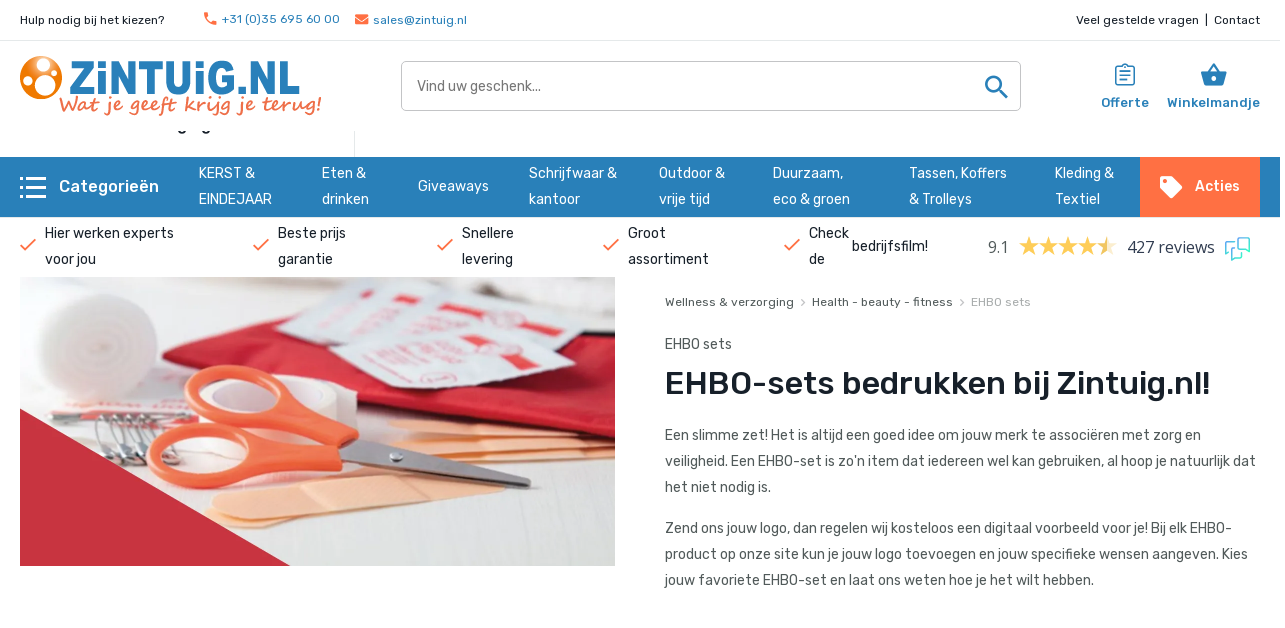

--- FILE ---
content_type: text/html; charset=UTF-8
request_url: https://www.zintuig.nl/ehbo_sets_bedrukken
body_size: 31089
content:

<!DOCTYPE html>
<html lang="nl">

<head>
    <meta charset="utf-8"/><meta name="viewport" content="width=device-width, initial-scale=1">

<title>
    Personaliseer EHBO-sets met jouw logo bij Zintuig.nl</title>

<link rel="apple-touch-icon" sizes="180x180" href="/apple-touch-icon.png">
<link rel="icon" type="image/png" sizes="32x32" href="/favicon-32x32.png">
<link rel="icon" type="image/png" sizes="16x16" href="/favicon-16x16.png">
<link rel="manifest" href="/site.webmanifest">
<link rel="mask-icon" href="/safari-pinned-tab.svg" color="#ee6f49">
<meta name="msapplication-TileColor" content="#ffffff">
<meta name="theme-color" content="#ffffff"><meta name="keywords" content="EHBO-sets bedrukken, gepersonaliseerde EHBO, veiligheidsproducten, relatiegeschenken, promotie gezondheid, Zintuig.nl"/><meta name="description" content="Ontdek het belang van gepersonaliseerde EHBO-sets voor veiligheid en promotie."/>    
    <style type="text/css">
        *,:after,:before{border-style:solid;border-width:0;box-sizing:border-box}html{-webkit-text-size-adjust:100%;-webkit-tap-highlight-color:transparent;line-height:1.15}body{margin:0}main{display:block}address,blockquote,dl,figure,form,iframe,p,pre,table{margin:0}h1,h2,h3,h4,h5,h6{font-size:inherit;font-weight:inherit;margin:0}ol,ul{list-style:none;margin:0;padding:0}dt{font-weight:700}dd{margin-left:0}hr{border-top-width:1px;box-sizing:initial;clear:both;color:inherit;height:0;margin:0;overflow:visible}pre{font-family:monospace,monospace;font-size:inherit}address{font-style:inherit}a{background-color:initial;color:inherit;text-decoration:none}abbr[title]{-webkit-text-decoration:underline dotted;text-decoration:underline dotted}b,strong{font-weight:bolder}code,kbd,samp{font-family:monospace,monospace;font-size:inherit}small{font-size:80%}sub,sup{font-size:75%;line-height:0;position:relative;vertical-align:initial}sub{bottom:-.25em}sup{top:-.5em}embed,iframe,img,object,svg{vertical-align:bottom}button,input,optgroup,select,textarea{appearance:none;background:#0000;border-radius:0;color:inherit;font:inherit;margin:0;padding:0;text-align:inherit;text-transform:inherit;vertical-align:middle}[type=checkbox]{appearance:checkbox}[type=radio]{appearance:radio}[type=button],[type=reset],[type=submit],button{cursor:pointer}[type=button]:disabled,[type=reset]:disabled,[type=submit]:disabled,button:disabled{cursor:default}:-moz-focusring{outline:auto}select:disabled{opacity:inherit}fieldset,option{padding:0}fieldset{margin:0;min-width:0}legend{padding:0}progress{vertical-align:initial}textarea{overflow:auto}[type=number]::-webkit-inner-spin-button,[type=number]::-webkit-outer-spin-button{height:auto}[type=search]{outline-offset:-2px}[type=search]::-webkit-search-decoration{-webkit-appearance:none}::-webkit-file-upload-button{-webkit-appearance:button;font:inherit}label[for]{cursor:pointer}details{display:block}summary{display:list-item}[contenteditable]:focus{outline:auto}table{border-collapse:collapse;border-color:inherit}caption{text-align:left}td,th{padding:0;vertical-align:top}th{font-weight:700;text-align:left}.bg-blue{background-color:#2980b9!important}.bg-orange{background-color:#ff7043!important}.bg-milk{background-color:#fff!important}.bg-broken-white{background-color:#f7f8f8!important}.bg-anthracite{background-color:#17202a!important}.bg-dark-grey{background-color:#515a5a!important}.bg-light-grey{background-color:#c3c4c6!important}.bg-boulder{background-color:#777!important}.bg-porcelain{background-color:#e5e9ea!important}.bg-gallery{background-color:#eee!important}.bg-alabaster{background-color:#f7f7f7!important}.bg-dusty{background-color:#999!important}.bg-accent-blue{background-color:#3c92cb!important}.bg-accent-orange{background-color:#ff8443!important}.bg-positive{background-color:#37a048!important}.bg-negative{background-color:#be4200!important}.bg-carbon{background-color:#000!important}.text-blue{color:#2980b9!important}.text-blue>*{color:inherit}.text-orange{color:#ff7043!important}.text-orange>*{color:inherit}.text-milk{color:#fff!important}.text-milk>*{color:inherit}.text-broken-white{color:#f7f8f8!important}.text-broken-white>*{color:inherit}.text-anthracite{color:#17202a!important}.text-anthracite>*{color:inherit}.text-dark-grey{color:#515a5a!important}.text-dark-grey>*{color:inherit}.text-light-grey{color:#c3c4c6!important}.text-light-grey>*{color:inherit}.text-boulder{color:#777!important}.text-boulder>*{color:inherit}.text-porcelain{color:#e5e9ea!important}.text-porcelain>*{color:inherit}.text-gallery{color:#eee!important}.text-gallery>*{color:inherit}.text-alabaster{color:#f7f7f7!important}.text-alabaster>*{color:inherit}.text-dusty{color:#999!important}.text-dusty>*{color:inherit}.text-accent-blue{color:#3c92cb!important}.text-accent-blue>*{color:inherit}.text-accent-orange{color:#ff8443!important}.text-accent-orange>*{color:inherit}.text-positive{color:#37a048!important}.text-positive>*{color:inherit}.text-negative{color:#be4200!important}.text-negative>*{color:inherit}.text-carbon{color:#000!important}.text-carbon>*{color:inherit}:root{--size-badge-discount:80px;--size-form-check-indicator:20px;--size-counter:16px;--size-btn-io:40px;--size-tns-nav-btn:12px;--width-checkmark:6px;--width-btn-toggle-icon:20px;--width-column-gutter-row:15px;--width-card-service:310px;--height-btn:50px;--height-control:50px;--height-checkmark:10px;--height-navbar-top:40px;--height-navbar-middle:60px;--height-navbar-bottom:60px;--height-navbar:calc(var(--height-navbar-top) + var(--height-navbar-middle) + var(--height-navbar-bottom));--height-btn-toggle-icon:3px;--height-main-topbar:45px;--height-column-gutter-row:15px;--height-card-cat-sub:90px;--mbs-tns-nav:35px;--mis-form-check-text:10px;--border-radius:5px;--pi-btn:25px;--p-control:15px;--pie-select:20px;--pb-nav-sub:10px;--pi-nav-sub:22px;--pis-nav-link:15px;--pie-nav-link:25px;--pb-accordion:8px;--pi-accordion:20px;--pb-section:40px;--font-size-base:14px;--font-size-small:10px;--font-size-file-cross:13px;--font-size-select-icon:9px;--line-height-base:26px;--line-height-small:18px;--line-height-h4:26px;--line-height-h5:24px;--time-fast:.125s;--time-norm:.25s;--time-slow:.375s;--time-slug:.5s;--cubic-bezier:cubic-bezier(.215,.61,.355,1)}@media (min-width:768px){:root{--size-btn-io:50px;--height-navbar-middle:90px;--height-main-topbar:60px;--font-size-small:12px;--line-height-small:20px}}@media (min-width:992px){:root{--width-sub-ul:335px;--pb-section:55px;--pi-accordion:15px}}:root{--width-column-gutter:14px;--pi-container:20px}@media (min-width:576px){:root{--width-container:768px;--mi-container:calc((100vw - var(--width-container))/2)}}@media (min-width:768px){:root{--width-container:1024px;--width-column-gutter:18px}}@media (min-width:992px){:root{--width-container:1200px}}@media (min-width:1200px){:root{--width-container:1320px;--width-column-gutter:24px}}.container,.container-fluid{padding-inline-end:var(--pi-container);padding-inline-start:var(--pi-container)}.row:not([class*=g-]){--bs-gutter-x:var(--width-column-gutter)}.row.row--btns .btn{width:100%}body{color:#515a5a;font-family:Rubik,sans-serif;font-size:var(--font-size-base);font-weight:400;line-height:var(--line-height-base)}body,button,input,select,textarea{text-rendering:optimizelegibility;-webkit-tap-highlight-color:transparent;-webkit-font-smoothing:antialiased;-moz-osx-font-smoothing:grayscale;font-feature-settings:"liga","kern"}.h1,h1{color:#17202a;font-size:24px;font-weight:500;line-height:30px}.h1:not(th):not(td)+.row,.h1:not(th):not(td)+:not(time),h1:not(th):not(td)+.row,h1:not(th):not(td)+:not(time){margin-block-start:15px}@media (min-width:768px){.h1,h1{font-size:28px;line-height:48px}}@media (min-width:1200px){.h1,h1{font-size:32px;line-height:50px}}.h2,h2{color:#17202a;font-size:20px;font-weight:500;line-height:32px}.h2:not(th):not(td)+.row,.h2:not(th):not(td)+:not(time),h2:not(th):not(td)+.row,h2:not(th):not(td)+:not(time){margin-block-start:15px}@media (min-width:768px){.h2,h2{font-size:24px;line-height:38px}}@media (min-width:1200px){.h2,h2{font-size:26px;line-height:40px}}.h3,h3{color:#17202a;font-size:16px;font-weight:500;line-height:26px}.h3:not(th):not(td)+.row,.h3:not(th):not(td)+:not(time),h3:not(th):not(td)+.row,h3:not(th):not(td)+:not(time){margin-block-start:15px}@media (min-width:768px){.h3,h3{font-size:20px}}@media (min-width:1200px){.h3,h3{font-size:24px;line-height:32px}}.h4,h4{color:#17202a;font-size:20px;font-weight:500;line-height:var(--line-height-h4)}.h4:not(th):not(td)+.row,.h4:not(th):not(td)+:not(time),h4:not(th):not(td)+.row,h4:not(th):not(td)+:not(time){margin-block-start:15px}.h5,h5{color:#17202a;font-size:18px;font-weight:500;line-height:var(--line-height-h5)}.h5:not(th):not(td)+.row,.h5:not(th):not(td)+:not(time),h5:not(th):not(td)+.row,h5:not(th):not(td)+:not(time){margin-block-start:15px}.h6,h6{color:#17202a;font-size:16px;font-weight:500;line-height:22px}.h6:not(th):not(td)+.row,.h6:not(th):not(td)+:not(time),h6:not(th):not(td)+.row,h6:not(th):not(td)+:not(time){margin-block-start:15px}.navbar-top{border-block-end:1px solid #e5e9ea;color:#17202a;font-size:12px;line-height:14px;position:relative;z-index:101}.navbar-top .container{height:var(--height-navbar-top)}.navbar-top a{align-items:center;display:inline-flex}.navbar-top .navbar__contact{align-items:center;display:flex}.navbar-top .navbar__contact .navbar__contact__text{margin-inline-end:40px}@media (hover:hover) and (pointer:fine){.navbar-top .navbar__links a:hover,.navbar-top .navbar__service:hover{color:#515a5a}}.navbar-top .navbar__service i{font-size:10px;margin-inline-start:10px}.navbar-main{position:sticky;top:0;z-index:100}.navbar-top .container,.navbar__bottom .container,.navbar__middle .container{align-items:center;display:flex;justify-content:space-between}.navbar-top,.navbar__middle{background-color:#fff}@media (hover:hover) and (pointer:fine){.navbar-top a,.navbar-top button,.navbar__middle a,.navbar__middle button{transition:color var(--time-fast) ease-out}}.navbar__middle .container{height:var(--height-navbar-middle)}.navbar__middle .navbar__logo{display:block}.navbar__middle .navbar__logo img{height:30px!important;width:auto}@media (min-width:992px){.navbar__middle .navbar__logo img{height:60px!important}}.navbar__bottom{background-color:#2980b9;position:relative}.navbar__bottom .container{height:var(--height-navbar-bottom)}@media (max-width:1199.98px){.navbar-top .container,.navbar__bottom .container,.navbar__middle .container{padding-inline-start:15px}.navbar-top .container,.navbar__middle .container{padding-inline-end:15px}.navbar__bottom .container{padding-inline-end:10px}.navbar__bottom .navbar__toggle-menu{color:#fff;flex-shrink:0}}@media (max-width:991.98px){.navbar__middle .tool-wrap .tool .tool__text{display:none}}.site-wide-notice{font-weight:600;text-align:center}.navbar__search-rating{position:relative;width:calc(100% - 140px)}@media (max-width:1199.98px){.navbar__search-rating{bottom:7.5px;position:absolute;right:10px;z-index:1}}@media (min-width:1200px){.navbar__search-rating{flex-grow:1;margin-inline-end:calc(var(--pi-container)*4);margin-inline-start:calc(var(--pi-container)*4)}}.navbar__search,.navbar__search .navbar__search__input-wrap{position:relative}.navbar__search .navbar__search__input-wrap .form-control::-webkit-search-cancel-button,.navbar__search .navbar__search__input-wrap .form-control::-webkit-search-decoration,.navbar__search .navbar__search__input-wrap .form-control::-webkit-search-results-button,.navbar__search .navbar__search__input-wrap .form-control::-webkit-search-results-decoration{display:none}.navbar__search .navbar__search__input-wrap button{align-items:center;display:flex;font-size:23px;height:var(--height-control);justify-content:center;position:absolute;right:0;top:0;width:var(--height-control)}@media (hover:hover) and (pointer:fine){.navbar__search .navbar__search__input-wrap button i{transition:transform var(--time-fast) ease-out}.navbar__search .navbar__search__input-wrap button:hover i{transform:scale(1.1)}}.navbar__search .navbar__search__suggestions{-webkit-overflow-scrolling:touch;animation:scale-drop-down-typeahead var(--time-norm) cubic-bezier(.1,1.45,.35,1);background-color:#fff;border:1px solid #c3c4c6;border-bottom-left-radius:var(--border-radius);border-bottom-right-radius:var(--border-radius);left:0;max-height:calc(100vh - var(--height-navbar));overflow-y:auto;position:absolute;top:calc(100% - 1px);width:100%;z-index:1}body:not(.show-suggestions) .navbar__search .navbar__search__suggestions{display:none}body.show-suggestions .navbar__search .navbar__search__input-wrap .form-control{border-bottom-left-radius:0;border-bottom-right-radius:0}@media (max-width:1199.98px){.navbar__search .navbar__search__input-wrap{--height-control:45px}.navbar__search .navbar__search__input-wrap .form-control,.navbar__search .navbar__search__input-wrap button{color:#fff}.navbar__search .navbar__search__input-wrap .form-control{background-color:#ffffff40;border:0}.navbar__search .navbar__search__input-wrap .form-control::placeholder{color:#ffffffbf}}@media (min-width:1200px){.navbar__search .navbar__search__input-wrap button{color:#2980b9}}.btn-toggle{align-items:center;display:flex;z-index:100}.btn-toggle .btn-toggle__icon{display:flex;flex-direction:column;margin-inline-end:10px}.btn-toggle .btn-toggle__icon .btn-toggle__icon__row{display:flex}.btn-toggle .btn-toggle__icon .btn-toggle__icon__row+*{margin-block-start:6px}.btn-toggle .btn-toggle__icon .btn-toggle__icon__dot,.btn-toggle .btn-toggle__icon .btn-toggle__icon__line{background-color:currentcolor;height:var(--height-btn-toggle-icon);transition:opacity var(--time-norm) ease-out,transform var(--time-norm) ease-out}.btn-toggle .btn-toggle__icon .btn-toggle__icon__dot{margin-inline-end:var(--height-btn-toggle-icon);width:var(--height-btn-toggle-icon)}.btn-toggle .btn-toggle__icon .btn-toggle__icon__line{width:var(--width-btn-toggle-icon)}.btn-toggle .btn-toggle__text{font-size:16px;font-weight:500;white-space:nowrap}@media (hover:none) and (pointer:coarse){.btn-toggle.open .btn-toggle__icon .btn-toggle__icon__dot,.btn-toggle.open .btn-toggle__icon .btn-toggle__icon__row:nth-child(2) .btn-toggle__icon__line{opacity:0}.btn-toggle.open .btn-toggle__icon .btn-toggle__icon__row:first-child .btn-toggle__icon__line{transform:translateY(9px) rotate(45deg)}.btn-toggle.open .btn-toggle__icon .btn-toggle__icon__row:nth-child(3) .btn-toggle__icon__line{transform:translateY(-9px) rotate(-45deg)}}.hero{padding-block-end:var(--pb-section)}.hero .hero__img{overflow:hidden;position:relative}.hero .hero__img img{height:100%;left:0;object-fit:cover;position:absolute;top:0;width:100%}.hero .hero__img.hero__img--big{padding-block-start:48.61111111%}@media (max-width:991.98px){.hero:not(.hero--home){padding-block-start:calc(var(--pb-section)/2)}}.hero.hero--home .hero--home__cat.hero--home__cat--wide .hero__img{padding-block-start:61.07784431%}.hero.hero--home .hero--home__cat.hero--home__cat--square{display:flex;padding-block-end:20px;padding-block-start:20px}.hero.hero--home .hero--home__cat.hero--home__cat--square .hero__img{flex-shrink:0;height:75px;margin-inline-end:25px;width:75px}@media (max-width:991.98px){.hero.hero--home .hero--home__cat.hero--home__cat--wide .hero__img{margin-block-end:27.5px}.hero.hero--home .hero--home__cat.hero--home__cat--square{border-block-start:1px solid #e5e9ea;margin-inline-end:calc(var(--pi-container)*-1);margin-inline-start:calc(var(--pi-container)*-1);padding-inline-end:var(--pi-container);padding-inline-start:var(--pi-container)}}@media (min-width:992px){.hero.hero--home .hero--home__cat.hero--home__cat--wide{height:100%;position:relative}.hero.hero--home .hero--home__cat.hero--home__cat--wide .hero__img{height:100%;padding-block-start:57.33944954%}.hero.hero--home .hero--home__cat.hero--home__cat--wide .hero--home__cat__body{left:0;padding:60px 50px;position:absolute;top:0;width:460px;z-index:1}.hero.hero--home .hero--home__cat.hero--home__cat--square{border-block-end:1px solid #e5e9ea;padding-block-end:25px;padding-block-start:25px}.hero.hero--home .hero--home__cat.hero--home__cat--square .hero__img{height:120px;width:120px}.hero.hero--category .row{--bs-gutter-x:50px}.hero.hero--category .row>:last-child{padding-block-end:15px;padding-block-start:15px}}.hero.hero--product .section-product__config .summary-wrap{padding-block-start:25px}.hero.hero--product .section-product__config .product-summary{margin-block-end:20px}.hero.hero--product .section-product__config .product-explanation{font-size:16px;margin-block-start:25px}.hero.hero--product .section-product__config .tier-prices-holder{position:relative;z-index:999}.hero.hero--product .section-product__config .tier-prices{background:#fff;border:1px solid #17202a;position:absolute}@media (max-width:991.98px){.hero.hero--product .section-product__config .accordion-wrap{margin-inline-end:calc(var(--pi-container)*-1);margin-inline-start:calc(var(--pi-container)*-1)}.hero.hero--product .section-product__service .card--service{margin-block-start:15px}}@media (max-width:575.98px){.hero.hero--product .section-product__config .quantity-tiers .input-group>*{width:50%}}@media (min-width:576px){.hero.hero--product .section-product__config .quantity-tiers .input-group .form-control{width:132px}}@media (min-width:992px){.hero.hero--product .section-product__service,.hero.hero--product .sku{width:var(--width-card-service)}.hero.hero--product .section-product__config .product-summary{margin-block-end:25px}}.hero--product__slider-wrap{--size-btn-io:32px;--size-product-thumbnail:85px}.hero--product__slider-wrap figure{padding-block-start:100%;position:relative}.hero--product__slider-wrap figure img{height:100%;left:0;object-fit:contain;position:absolute;top:0;width:100%}.hero--product__slider-wrap .hero--product__slider{border:1px solid #e5e9ea;position:relative}.hero--product__slider-wrap .hero--product__slider .badge,.hero--product__slider-wrap .hero--product__slider .hero--product__slider__btn{position:absolute;z-index:1}.hero--product__slider-wrap .hero--product__slider .badge{right:0;top:0}.hero--product__slider-wrap .hero--product__slider .hero--product__slider__btn{color:#2980b9;display:flex;font-size:24px;padding:15px}.hero--product__slider-wrap .hero--product__slider .hero--product__slider__btn.hero--product__slider__btn--favorite{left:0;top:0}.hero--product__slider-wrap .hero--product__slider .hero--product__slider__btn.hero--product__slider__btn--favorite i:last-child{display:none}@media (hover:hover) and (pointer:fine){.hero--product__slider-wrap .hero--product__slider .hero--product__slider__btn.hero--product__slider__btn--favorite i{transition:transform var(--time-norm) ease-out}.hero--product__slider-wrap .hero--product__slider .hero--product__slider__btn.hero--product__slider__btn--favorite:hover i{transform:scale(1.1)}}.hero--product__slider-wrap .hero--product__slider .hero--product__slider__btn.hero--product__slider__btn--favorite.is-favorite i:first-child{display:none}.hero--product__slider-wrap .hero--product__slider .hero--product__slider__btn.hero--product__slider__btn--favorite.is-favorite i:last-child{display:block}.hero--product__slider-wrap .hero--product__slider .hero--product__slider__btn.hero--product__slider__btn--zoom{bottom:0;pointer-events:none;right:0}@media (hover:hover) and (pointer:fine){.hero--product__slider-wrap .hero--product__slider .tns-outer+.hero--product__slider__btn--zoom i{transition:transform var(--time-norm) ease-out}.hero--product__slider-wrap .hero--product__slider .tns-outer:hover+.hero--product__slider__btn--zoom i{transform:scale(1.1)}}.hero--product__slider-wrap .hero--product__slider .hero--product__slider__slide{display:block;padding:10%}.hero--product__slider-wrap .hero--product__slider-tools{text-align:center}.hero--product__slider-wrap .hero--product__slider-tools .thumbnail-slider{margin-block-start:20px}.hero--product__slider-wrap .hero--product__slider-tools .thumbnail-slider .thumbnail-slider__track li{cursor:pointer}.hero--product__slider-wrap .hero--product__slider-tools .thumbnail-slider .thumbnail-slider__controls button i{font-size:8px}.hero--product__slider-wrap .hero--product__slider-tools .link{margin-block-start:20px}.hero--product__slider-wrap .hero--product__slider-tools:not(.show-all) .thumbnail-slider .thumbnail-slider__track li+li{margin-inline-start:-1px}.hero--product__slider-wrap .hero--product__slider-tools.show-all .thumbnail-slider .thumbnail-slider__track{flex-wrap:wrap;overflow-x:visible}.hero--product__slider-wrap .hero--product__slider-tools.show-all .thumbnail-slider .thumbnail-slider__track li:not(:nth-child(4n+1)){margin-inline-start:-1px}.hero--product__slider-wrap .hero--product__slider-tools.show-all .thumbnail-slider .thumbnail-slider__track li:nth-child(n+5){margin-block-start:-1px}.hero--product__slider-wrap .hero--product__slider-tools.show-all .thumbnail-slider .thumbnail-slider__controls{visibility:hidden}@media (max-width:991.98px){.hero--product__slider-wrap{padding-block-end:25px}.hero--product__slider-wrap .hero--product__slider-tools .thumbnail-slider .thumbnail-slider__track{margin-inline-end:calc(var(--pi-container)*-1);padding-inline-end:var(--pi-container)}}@media (min-width:992px){.hero--product__slider-wrap{--size-product-thumbnail:40px;padding-block-end:25px;width:calc(var(--size-product-thumbnail)*4 + var(--size-btn-io) - 3px)}.hero--product__slider-wrap .hero--product__slider-tools .thumbnail-slider{padding-inline-end:calc(var(--size-btn-io)/2);padding-inline-start:calc(var(--size-btn-io)/2)}}@media (min-width:1200px){.hero--product__slider-wrap{--size-product-thumbnail:100px}.hero--product__slider-wrap .hero--product__slider .icon-zoom-in{bottom:20px;right:20px}}.section{overflow:hidden;padding-block-end:var(--pb-section);padding-block-start:var(--pb-section)}.section .container>.btn{margin-block-start:30px}.section .section__intro{text-align:center}.section .section__discount,.section .section__footer,.section .section__intro+*{margin-block-start:30px}.section .section__footer .link{color:#17202a}.section:not([class*=bg-])+.section:not([class*=bg-]):not(.section--tabs){border-block-start:1px solid #e5e9ea}.section.section--tabs{padding-block-end:0;padding-block-start:0}@media (max-width:575.98px){.section .section__footer>*+*{margin-block-start:30px}}@media (min-width:576px){.section .section__footer{align-items:center;display:flex;justify-content:space-between}.section .section__footer .btn{margin-block-start:0}}@media (min-width:992px){.section .container>.btn{margin-block-start:50px}}.modal{height:100%;left:0;position:fixed;top:0;transition:visibility var(--time-fast) ease-out,background-color var(--time-fast) ease-out;width:100%;z-index:101}.modal .modal__dialog{-webkit-overflow-scrolling:touch;background-color:#fff;border-radius:var(--border-radius);box-shadow:0 2px 29px 0 #00000014;display:flex;flex-direction:column;left:50%;max-height:calc(100% - 30px);overflow-y:auto;padding:15px 15px 25px;position:fixed;top:100%;transform:translateX(-50%);transition:transform var(--time-slow) var(--cubic-bezier);width:calc(100% - 30px);z-index:1}.modal .modal__content{align-items:center;display:flex;flex-direction:column;text-align:center}.modal .modal__content .icon-check,.modal .modal__content .icon-cross{font-size:24px;margin-block-end:10px}.modal .modal__content .icon-check{color:#37a048}.modal .modal__content .icon-cross{color:#be4200}.modal .modal__content figure{height:147px;margin-block-end:15px;margin-block-start:25px;position:relative;width:160px}.modal .modal__content figure img{height:100%;left:0;object-fit:contain;position:absolute;top:0;width:100%}.modal .modal__content .link{margin-block-end:20px}.modal:not(.show){transition-delay:var(--time-norm);visibility:hidden}.modal.show{background-color:#00000080}.modal.show .modal__dialog{transform:translate(-50%,calc(-50% - 50vh))}.modal.modal--added-to .modal__dialog{border:2px solid #37a048}.modal.modal--added-to .cart,.modal.modal--added-to .compare,.modal.modal--added-to .quotation{display:none}.modal.modal--added-to.modal--added-to--cart .cart,.modal.modal--added-to.modal--added-to--compare .compare,.modal.modal--added-to.modal--added-to--quotation .quotation{display:inline-flex}@media (min-width:768px){.modal .modal__dialog{width:650px}.modal .modal__content figure{height:227px;width:244px}}
    </style>

<link rel="preload" href="/dist/styles/main.css?id=ece44409cb99b8d084a6dc97c6569f51" as="style" onload="this.onload=null;this.rel='stylesheet'">
<link rel="stylesheet" href="/dist/styles/main.css?id=ece44409cb99b8d084a6dc97c6569f51"/>
<link rel="preload" href="/dist/fonts/zintuig-icons.woff2?7ncx7j" as="font" type="font/woff2" crossorigin>
    <link href="/fontawesome-free-5.15.3-web/css/all.min.css" rel="stylesheet">

            
    
<script>
    window.siteUrl = 'https://www.zintuig.nl';
    window.appSearchBaseUrl = 'https://zintuig.ent.eu-central-1.aws.cloud.es.io/'
    window.appSearchKey = 'search-vid13rp3hrfq595gikfhakee'
    window.appSearchEngine = 'products-1'
    window.translatableStrings = {
        product: {
            checks: {
                imprintOptions: 'Selecteer alle bedrukopties',
                needImprintOptions: 'Selecteer bedruk posities en bedruk opties voordat een bedruk voorbeeld kan worden aangevraagd.', // Selecteer bedrukposities en bedrukopties voordat een opdruk voorbeeld kan worden aangevraagd.
                sampleRequest: 'Configureer het product met bedruk posities en/of bedruk opties voordat een voorbeeld kan worden aangevraagd.', // Configureer uw product tot aan de bedrukposities voordat een sample kan worden aangevraagd.
            }
        }
    }
</script>

<!-- Google Tag Manager -->
<script>(function(w,d,s,l,i){w[l]=w[l]||[];w[l].push({'gtm.start':
new Date().getTime(),event:'gtm.js'});var f=d.getElementsByTagName(s)[0],
j=d.createElement(s),dl=l!='dataLayer'?'&l='+l:'';j.async=true;j.src=
'https://www.googletagmanager.com/gtm.js?id='+i+dl;f.parentNode.insertBefore(j,f);
})(window,document,'script','dataLayer','GTM-5B38NJ');</script>
<!-- End Google Tag Manager -->

<script type="text/javascript">
var _iub = _iub || [];
_iub.csConfiguration = {"siteId":3795274,"cookiePolicyId":29841655,"lang":"nl","storage":{"useSiteId":true}};
</script>
<script type="text/javascript" src="https://cs.iubenda.com/autoblocking/3795274.js"></script>
<script type="text/javascript" src="//cdn.iubenda.com/cs/iubenda_cs.js" charset="UTF-8" async></script>

<!-- Hotjar Tracking Code for Site 5161450 (name missing) --> <script> (function(h,o,t,j,a,r){ h.hj=h.hj||function(){(h.hj.q=h.hj.q||[]).push(arguments)}; h._hjSettings={hjid:5161450,hjsv:6}; a=o.getElementsByTagName('head')[0]; r=o.createElement('script');r.async=1; r.src=t+h._hjSettings.hjid+j+h._hjSettings.hjsv; a.appendChild(r); })(window,document,'https://static.hotjar.com/c/hotjar-','.js?sv='); </script></head>

<body class="">

<!-- Google Tag Manager (noscript) -->
<noscript><iframe src="https://www.googletagmanager.com/ns.html?id=GTM-5B38NJ"
height="0" width="0" style="display:none;visibility:hidden"></iframe></noscript>
<!-- End Google Tag Manager (noscript) -->


    <header class="navbar-top">
        <div class="container">
            <div class="navbar__contact">
                <span class="navbar__contact__text d-none d-md-block">
                    Hulp nodig bij het kiezen?                </span>

                <ul class="list-icon">
    <li>
        <a href="tel:+31356956000" target="_blank">
            <i class="icon-phone"></i>+31 (0)35 695 60 00        </a>
    </li>
    <li>
        <a href="mailto:sales@zintuig.nl" target="_blank">
            <i class="icon-envelope"></i>sales@zintuig.nl        </a>
    </li>
</ul>            </div>

            <a href="/service-en-contact" target="_blank" class="navbar__service d-md-none">
                Klantenservice<i class="icon-chevron-right"></i>
            </a>

            <div class="navbar__links d-none d-md-block">
                <a href="/veel-gestelde-vragen">
                    Veel gestelde vragen                </a>
                &nbsp;|&nbsp;
                <a href="/service-en-contact">
                    Contact                </a>
            </div>
        </div>
    </header>

<header class="navbar-main">
    <div class="navbar__middle">
        <div class="container">
            <a href="/" class="navbar__logo">
                <img src="https://www.zintuig.nl/website_logos/1/logo_zintuig-relatiegeschenken%20en%20drukkerij.svg" width="150px" height="30px" alt="Zintuig Hoofdsite"/>            </a>

                            <div class="navbar__search-rating">
                                            <div id="appSearchBar">
                            <form class="navbar__search">
                                <input type="search" class="form-control"
                                       placeholder="Vind je geschenk..">

                                <button type="submit">
                                    <i class="icon-search"></i>
                                </button>
                            </form>
                        </div>
                                    </div>

                <div class="tool-wrap">
                    <!-- <div class="tool tool--account">
                        <a href="/account/inloggen" title="Account">
                            <span class="tool__icon">
                                <i class="icon-user"></i>
                            </span>

                            <span class="tool__text">Account</span>
                        </a>
                    </div> -->

                    <!-- 
<div class="tool tool--compare">
    <a href="/products/compare" title="Vergelijk">
        <span class="tool__icon">
            <i class="icon-scale"></i>

                    </span>

        <span class="tool__text">Vergelijk</span>
    </a>
</div>
 -->

                    
<div class="tool tool--quotation">
    <a href="/carts/view/quote" title="Offerte">
        <span class="tool__icon">
            <i class="icon-quotation"></i>

                    </span>

        <span class="tool__text">Offerte</span>
    </a>
</div>

                    
<div class="tool tool--basket">
    <a href="/carts/view/cart" title="Winkelmand">
        <span class="tool__icon">
            <i class="icon-basket"></i>

                    </span>

        <span class="tool__text">Winkelmandje</span>
    </a>
</div>
                </div>
                    </div>
    </div>
    <div class="site-wide-notice container text-orange">
    
<br>    </div>

                        <div class="navbar__bottom">
                <div class="container">
                    <button type="button" class="navbar__toggle-menu btn-toggle d-xl-none">
                        <i class="btn-toggle__icon">
    <span class="btn-toggle__icon__row">
        <span class="btn-toggle__icon__dot"></span>
        <span class="btn-toggle__icon__line"></span>
    </span>

    <span class="btn-toggle__icon__row">
        <span class="btn-toggle__icon__dot"></span>
        <span class="btn-toggle__icon__line"></span>
    </span>

    <span class="btn-toggle__icon__row">
        <span class="btn-toggle__icon__dot"></span>
        <span class="btn-toggle__icon__line"></span>
    </span>
</i>
                        <span class="btn-toggle__text">
                            Menu                        </span>
                    </button>

                    <nav class="navigation">
    <ul>
        <li class="has-sub">
            <button type="button" class="nav-link btn-toggle">
                <i class="btn-toggle__icon">
    <span class="btn-toggle__icon__row">
        <span class="btn-toggle__icon__dot"></span>
        <span class="btn-toggle__icon__line"></span>
    </span>

    <span class="btn-toggle__icon__row">
        <span class="btn-toggle__icon__dot"></span>
        <span class="btn-toggle__icon__line"></span>
    </span>

    <span class="btn-toggle__icon__row">
        <span class="btn-toggle__icon__dot"></span>
        <span class="btn-toggle__icon__line"></span>
    </span>
</i>
                <span class="btn-toggle__text">
                    Categorieën                </span>
            </button>

            <div class="sub">
                <button type="button" class="nav-back"><span>Terug</span></button>

                <div class="sub__inner">
                    <ul>
                                                    <li class="has-subsub">
                                <a href="/bedrukte_kerstartikelen" class="nav-link">
                                    <span>KERST & EINDEJAAR</span>
                                </a>

                                                                    <div class="subsub">
                                        <button type="button" class="nav-back"><span>Terug</span></button>

                                        <div class="row">
                                                                                            <div class="col-6 col-md-4 col-lg-6 col-xl-auto">
                                                    <div class="subsub__inner">
                                                        <a href="/kerstballen_bedrukken" class="subsub__column-title">
                                                            <i class="fa fa-holly-berry"></i>

                                                            <span>Kerstballen</span>
                                                        </a>

                                                        <ul>
                                                                                                                            <li>
                                                                    <a href="/glazen_kerstballen_bedrukken"
                                                                       class="nav-link"><span>Glazen kerstballen</span></a>
                                                                </li>
                                                                                                                            <li>
                                                                    <a href="/plastic_kerstballen_bedrukken"
                                                                       class="nav-link"><span>Plastic kerstballen</span></a>
                                                                </li>
                                                                                                                    </ul>
                                                    </div>
                                                </div>
                                                                                            <div class="col-6 col-md-4 col-lg-6 col-xl-auto">
                                                    <div class="subsub__inner">
                                                        <a href="/kerstartikelen" class="subsub__column-title">
                                                            <i class="fa fa-briefcase"></i>

                                                            <span>Kerst en kantoor artikelen</span>
                                                        </a>

                                                        <ul>
                                                                                                                            <li>
                                                                    <a href="/kerstpennen-bedrukken"
                                                                       class="nav-link"><span>Kerstpennen</span></a>
                                                                </li>
                                                                                                                    </ul>
                                                    </div>
                                                </div>
                                                                                            <div class="col-6 col-md-4 col-lg-6 col-xl-auto">
                                                    <div class="subsub__inner">
                                                        <a href="/kerst_kinderen" class="subsub__column-title">
                                                            <i class="fa fa-snowman"></i>

                                                            <span>Kerst en kinderen</span>
                                                        </a>

                                                        <ul>
                                                                                                                    </ul>
                                                    </div>
                                                </div>
                                                                                            <div class="col-6 col-md-4 col-lg-6 col-xl-auto">
                                                    <div class="subsub__inner">
                                                        <a href="/kerstdecoratie" class="subsub__column-title">
                                                            <i class="fa fa-utensils"></i>

                                                            <span>Kerst op tafel</span>
                                                        </a>

                                                        <ul>
                                                                                                                    </ul>
                                                    </div>
                                                </div>
                                                                                            <div class="col-6 col-md-4 col-lg-6 col-xl-auto">
                                                    <div class="subsub__inner">
                                                        <a href="/relatiegeschenken_kerst" class="subsub__column-title">
                                                            <i class="fa fa-gifts"></i>

                                                            <span>Relatiegeschenken voor Kerst</span>
                                                        </a>

                                                        <ul>
                                                                                                                    </ul>
                                                    </div>
                                                </div>
                                                                                            <div class="col-6 col-md-4 col-lg-6 col-xl-auto">
                                                    <div class="subsub__inner">
                                                        <a href="/bedrukte_kerstballen" class="subsub__column-title">
                                                            <i class="fa fa-tree"></i>

                                                            <span>Voor in de kerstboom</span>
                                                        </a>

                                                        <ul>
                                                                                                                    </ul>
                                                    </div>
                                                </div>
                                                                                            <div class="col-6 col-md-4 col-lg-6 col-xl-auto">
                                                    <div class="subsub__inner">
                                                        <a href="/kerstmuts-met-opdruk-snel-en-goedkoop" class="subsub__column-title">
                                                            <i class="fa fa-snowflake"></i>

                                                            <span>Kerstmutsen</span>
                                                        </a>

                                                        <ul>
                                                                                                                    </ul>
                                                    </div>
                                                </div>
                                                                                            <div class="col-6 col-md-4 col-lg-6 col-xl-auto">
                                                    <div class="subsub__inner">
                                                        <a href="/kerstpakketten-1" class="subsub__column-title">
                                                            <i class="fa fa-gift"></i>

                                                            <span>Kerstpakketten</span>
                                                        </a>

                                                        <ul>
                                                                                                                            <li>
                                                                    <a href="/kerstpakketten-vanaf-5-euro"
                                                                       class="nav-link"><span>Kerstpakketten van 5 tot 25 euro</span></a>
                                                                </li>
                                                                                                                            <li>
                                                                    <a href="/kerstpakketten-vanaf-25-euro"
                                                                       class="nav-link"><span>Kerstpakketten van 25 tot 50 euro</span></a>
                                                                </li>
                                                                                                                            <li>
                                                                    <a href="/kerstpakketten-vanaf-50-euro"
                                                                       class="nav-link"><span>kerstpakketten vanaf 50 euro</span></a>
                                                                </li>
                                                                                                                            <li>
                                                                    <a href="/kerstpakketten-vanaf-1-euro"
                                                                       class="nav-link"><span>Kerstpakketten van 1 tot 5 euro</span></a>
                                                                </li>
                                                                                                                    </ul>
                                                    </div>
                                                </div>
                                                                                            <div class="col-6 col-md-4 col-lg-6 col-xl-auto">
                                                    <div class="subsub__inner">
                                                        <a href="/cadeaubonnen-feestdagen-webshop" class="subsub__column-title">
                                                            <i class="fa fa-envelope"></i>

                                                            <span>Cadeaubonnen feestdagen</span>
                                                        </a>

                                                        <ul>
                                                                                                                    </ul>
                                                    </div>
                                                </div>
                                                                                            <div class="col-6 col-md-4 col-lg-6 col-xl-auto">
                                                    <div class="subsub__inner">
                                                        <a href="/smakelijke-kerstgeschenken" class="subsub__column-title">
                                                            <i class="fa fa-candy-cane"></i>

                                                            <span>De smaak van Kerst</span>
                                                        </a>

                                                        <ul>
                                                                                                                            <li>
                                                                    <a href="/chocolade-met-bedrukking-geschenken"
                                                                       class="nav-link"><span>Chocolade presentjes</span></a>
                                                                </li>
                                                                                                                            <li>
                                                                    <a href="/zalm-pakketten-geschenken"
                                                                       class="nav-link"><span>Zalm pakketten</span></a>
                                                                </li>
                                                                                                                    </ul>
                                                    </div>
                                                </div>
                                                                                            <div class="col-6 col-md-4 col-lg-6 col-xl-auto">
                                                    <div class="subsub__inner">
                                                        <a href="/verzorgingsproducten-voor-kerst" class="subsub__column-title">
                                                            <i class="fa fa-smile-beam"></i>

                                                            <span>Beauty-verzorging</span>
                                                        </a>

                                                        <ul>
                                                                                                                            <li>
                                                                    <a href="/kerst-kaerel-giftsets"
                                                                       class="nav-link"><span>Kaerel giftsets</span></a>
                                                                </li>
                                                                                                                            <li>
                                                                    <a href="/kerst-rituals-pakketten"
                                                                       class="nav-link"><span>Rituals giftsets</span></a>
                                                                </li>
                                                                                                                            <li>
                                                                    <a href="/janzen-geschenken-paketten"
                                                                       class="nav-link"><span>Janzen giftsets</span></a>
                                                                </li>
                                                                                                                    </ul>
                                                    </div>
                                                </div>
                                                                                            <div class="col-6 col-md-4 col-lg-6 col-xl-auto">
                                                    <div class="subsub__inner">
                                                        <a href="/kerstgeschenk-drank" class="subsub__column-title">
                                                            <i class="fa fa-glass-cheers"></i>

                                                            <span>Drinken</span>
                                                        </a>

                                                        <ul>
                                                                                                                            <li>
                                                                    <a href="/kerst-bierpakketten"
                                                                       class="nav-link"><span>Bierpakketten</span></a>
                                                                </li>
                                                                                                                            <li>
                                                                    <a href="/kerst-wijn-bubbels"
                                                                       class="nav-link"><span>Wijn/Bubbels</span></a>
                                                                </li>
                                                                                                                    </ul>
                                                    </div>
                                                </div>
                                                                                            <div class="col-6 col-md-4 col-lg-6 col-xl-auto">
                                                    <div class="subsub__inner">
                                                        <a href="/duurzaam-geven-met-kerst" class="subsub__column-title">
                                                            <i class="fa fa-thumbs-up"></i>

                                                            <span>Duurzaam geven</span>
                                                        </a>

                                                        <ul>
                                                                                                                            <li>
                                                                    <a href="/kerst-promoplants"
                                                                       class="nav-link"><span>Promoplants</span></a>
                                                                </li>
                                                                                                                            <li>
                                                                    <a href="/kerst-gifts-with-impact"
                                                                       class="nav-link"><span>Gifts with impact</span></a>
                                                                </li>
                                                                                                                    </ul>
                                                    </div>
                                                </div>
                                                                                            <div class="col-6 col-md-4 col-lg-6 col-xl-auto">
                                                    <div class="subsub__inner">
                                                        <a href="/kerstsokken" class="subsub__column-title">
                                                            <i class="fa "></i>

                                                            <span>Kerstsokken*</span>
                                                        </a>

                                                        <ul>
                                                                                                                    </ul>
                                                    </div>
                                                </div>
                                                                                            <div class="col-6 col-md-4 col-lg-6 col-xl-auto">
                                                    <div class="subsub__inner">
                                                        <a href="/categories/view/16278" class="subsub__column-title">
                                                            <i class="fa "></i>

                                                            <span>test</span>
                                                        </a>

                                                        <ul>
                                                                                                                    </ul>
                                                    </div>
                                                </div>
                                                                                    </div>
                                    </div>
                                                            </li>
                                                    <li class="has-subsub">
                                <a href="/relatiegeschenken_eten_drinken" class="nav-link">
                                    <span>Eten & drinken</span>
                                </a>

                                                                    <div class="subsub">
                                        <button type="button" class="nav-back"><span>Terug</span></button>

                                        <div class="row">
                                                                                            <div class="col-6 col-md-4 col-lg-6 col-xl-auto">
                                                    <div class="subsub__inner">
                                                        <a href="/snoep_bedrukken" class="subsub__column-title">
                                                            <i class="fa fa-candy-cane"></i>

                                                            <span>Snoepjes - chocolade - mints</span>
                                                        </a>

                                                        <ul>
                                                                                                                            <li>
                                                                    <a href="/bedrukt_snoep"
                                                                       class="nav-link"><span>Snoep in blikjes</span></a>
                                                                </li>
                                                                                                                            <li>
                                                                    <a href="/pepermuntdoosjes-bedrukken"
                                                                       class="nav-link"><span>Pepermuntdoosjes</span></a>
                                                                </li>
                                                                                                                            <li>
                                                                    <a href="/snoeppot_bedrukken"
                                                                       class="nav-link"><span>Snoep in potten & emmers</span></a>
                                                                </li>
                                                                                                                            <li>
                                                                    <a href="/snoep_kopen"
                                                                       class="nav-link"><span>Speciale snoepjes</span></a>
                                                                </li>
                                                                                                                            <li>
                                                                    <a href="/chocola_bedrukken"
                                                                       class="nav-link"><span>Chocola</span></a>
                                                                </li>
                                                                                                                            <li>
                                                                    <a href="/reclame_snoep"
                                                                       class="nav-link"><span>Snoep in rolletjes & blisters</span></a>
                                                                </li>
                                                                                                                            <li>
                                                                    <a href="/bedrukte_snoepjes"
                                                                       class="nav-link"><span>Zuurtjes, gummies & lollies</span></a>
                                                                </li>
                                                                                                                            <li>
                                                                    <a href="/snoeppot_met_tekst"
                                                                       class="nav-link"><span>Snoeppotten</span></a>
                                                                </li>
                                                                                                                            <li>
                                                                    <a href="/happy-truffle-chocolade-bedrukken"
                                                                       class="nav-link"><span>Happy Truffel chocolade gifts</span></a>
                                                                </li>
                                                                                                                            <li>
                                                                    <a href="/chocoladetelegram-chocolade-bedrukken"
                                                                       class="nav-link"><span>Chocoladetelegram chocolade</span></a>
                                                                </li>
                                                                                                                            <li>
                                                                    <a href="/energierepen"
                                                                       class="nav-link"><span>Energierepen*</span></a>
                                                                </li>
                                                                                                                            <li>
                                                                    <a href="/chocoladeletters"
                                                                       class="nav-link"><span>Chocolade letters*</span></a>
                                                                </li>
                                                                                                                            <li>
                                                                    <a href="/waterijsjes-bedrukken"
                                                                       class="nav-link"><span>Ijsjes*</span></a>
                                                                </li>
                                                                                                                    </ul>
                                                    </div>
                                                </div>
                                                                                            <div class="col-6 col-md-4 col-lg-6 col-xl-auto">
                                                    <div class="subsub__inner">
                                                        <a href="/wijn_en_water_bedrukken_eigen_etiket" class="subsub__column-title">
                                                            <i class="fa fa-glass-cheers"></i>

                                                            <span>Wijn - water - bier - eigen etiket</span>
                                                        </a>

                                                        <ul>
                                                                                                                            <li>
                                                                    <a href="/wijn_met_eigen_etiket"
                                                                       class="nav-link"><span>Wijn met eigen etiket</span></a>
                                                                </li>
                                                                                                                            <li>
                                                                    <a href="/champagne_met_eigen_etiket"
                                                                       class="nav-link"><span>Champagne met eigen etiket</span></a>
                                                                </li>
                                                                                                                            <li>
                                                                    <a href="/wijnset_bedrukken"
                                                                       class="nav-link"><span>Wijn sets</span></a>
                                                                </li>
                                                                                                                            <li>
                                                                    <a href="/wijn_kisten_bedrukken"
                                                                       class="nav-link"><span>Wijnkisten</span></a>
                                                                </li>
                                                                                                                            <li>
                                                                    <a href="/flesjes_water_met_eigen_etiket"
                                                                       class="nav-link"><span>Waterflesjes met eigen etiket</span></a>
                                                                </li>
                                                                                                                            <li>
                                                                    <a href="/energiedrankjes"
                                                                       class="nav-link"><span>Sportdrankjes met eigen etiket</span></a>
                                                                </li>
                                                                                                                            <li>
                                                                    <a href="/wijnkisten-bedrukken"
                                                                       class="nav-link"><span>Wijnkisten en wijnaccessoires</span></a>
                                                                </li>
                                                                                                                            <li>
                                                                    <a href="/olijfolie-met-etiket"
                                                                       class="nav-link"><span>Olijfolie met eigen etiket</span></a>
                                                                </li>
                                                                                                                            <li>
                                                                    <a href="/kelnersmessen-wijnopeners-graveren"
                                                                       class="nav-link"><span>Kelnersmessen & wijnopeners</span></a>
                                                                </li>
                                                                                                                            <li>
                                                                    <a href="/wijnkoelers-bedrukken-of-graveren"
                                                                       class="nav-link"><span>Wijnkoelers</span></a>
                                                                </li>
                                                                                                                            <li>
                                                                    <a href="/wijn-tubes-tubes-gifts-1"
                                                                       class="nav-link"><span>Wijn en proeverijen in tubes, Tubes Gifts</span></a>
                                                                </li>
                                                                                                                            <li>
                                                                    <a href="/bier-met-eigen-etiket"
                                                                       class="nav-link"><span>Bier met eigen etiket*</span></a>
                                                                </li>
                                                                                                                            <li>
                                                                    <a href="/whiskey-set"
                                                                       class="nav-link"><span>Whiskey*</span></a>
                                                                </li>
                                                                                                                    </ul>
                                                    </div>
                                                </div>
                                                                                            <div class="col-6 col-md-4 col-lg-6 col-xl-auto">
                                                    <div class="subsub__inner">
                                                        <a href="/bedrukt_glas" class="subsub__column-title">
                                                            <i class="fa fa-solid fa-wine-glass"></i>

                                                            <span>Glaswerk</span>
                                                        </a>

                                                        <ul>
                                                                                                                            <li>
                                                                    <a href="/wijnglas_met_opdruk"
                                                                       class="nav-link"><span>Wijn glazen</span></a>
                                                                </li>
                                                                                                                            <li>
                                                                    <a href="/bierglazen_bedrukken"
                                                                       class="nav-link"><span>Bierglazen</span></a>
                                                                </li>
                                                                                                                            <li>
                                                                    <a href="/glazen_karaf_bedrukken"
                                                                       class="nav-link"><span>Karaffen</span></a>
                                                                </li>
                                                                                                                            <li>
                                                                    <a href="/borrelglas_met_logo"
                                                                       class="nav-link"><span>Borrel glazen</span></a>
                                                                </li>
                                                                                                                            <li>
                                                                    <a href="/theeglazen_graveren"
                                                                       class="nav-link"><span>Thee glazen (graveren)</span></a>
                                                                </li>
                                                                                                                            <li>
                                                                    <a href="/waterglazen-graveren"
                                                                       class="nav-link"><span>Water glazen (graveren)*</span></a>
                                                                </li>
                                                                                                                            <li>
                                                                    <a href="/thee-servies-graveren"
                                                                       class="nav-link"><span>Thee servies*</span></a>
                                                                </li>
                                                                                                                    </ul>
                                                    </div>
                                                </div>
                                                                                            <div class="col-6 col-md-4 col-lg-6 col-xl-auto">
                                                    <div class="subsub__inner">
                                                        <a href="/bedrukte_bekers" class="subsub__column-title">
                                                            <i class="fa fa-mug-hot"></i>

                                                            <span>Bekers & Mokken</span>
                                                        </a>

                                                        <ul>
                                                                                                                            <li>
                                                                    <a href="/thermosbeker_bedrukken"
                                                                       class="nav-link"><span>Isolatie & thermos bekers</span></a>
                                                                </li>
                                                                                                                            <li>
                                                                    <a href="/kop_schotel_bedrukken"
                                                                       class="nav-link"><span>Kop en schotels</span></a>
                                                                </li>
                                                                                                                            <li>
                                                                    <a href="/mokken_bedrukken"
                                                                       class="nav-link"><span>Mokken</span></a>
                                                                </li>
                                                                                                                            <li>
                                                                    <a href="/plastic_bekers_bedrukken"
                                                                       class="nav-link"><span>Plastic bekers</span></a>
                                                                </li>
                                                                                                                            <li>
                                                                    <a href="/koffiebekers_bedrukken"
                                                                       class="nav-link"><span>Koffiebekers</span></a>
                                                                </li>
                                                                                                                            <li>
                                                                    <a href="/thermosflessen-bedrukken"
                                                                       class="nav-link"><span>Thermosflessen</span></a>
                                                                </li>
                                                                                                                            <li>
                                                                    <a href="/bekers-voor-onderweg"
                                                                       class="nav-link"><span>Bekers voor onderweg*</span></a>
                                                                </li>
                                                                                                                            <li>
                                                                    <a href="/thermoskan"
                                                                       class="nav-link"><span>Thermoskannen*</span></a>
                                                                </li>
                                                                                                                            <li>
                                                                    <a href="/bekers-met-bamboe-deksel-bedrukken"
                                                                       class="nav-link"><span>Bekers met bamboe*</span></a>
                                                                </li>
                                                                                                                    </ul>
                                                    </div>
                                                </div>
                                                                                            <div class="col-6 col-md-4 col-lg-6 col-xl-auto">
                                                    <div class="subsub__inner">
                                                        <a href="/bidons" class="subsub__column-title">
                                                            <i class="fa fa-solid fa-flask"></i>

                                                            <span>Bidons & flessen</span>
                                                        </a>

                                                        <ul>
                                                                                                                            <li>
                                                                    <a href="/bidons_bedrukken"
                                                                       class="nav-link"><span>Bidons</span></a>
                                                                </li>
                                                                                                                            <li>
                                                                    <a href="/heupfles_graveren"
                                                                       class="nav-link"><span>Heupflessen</span></a>
                                                                </li>
                                                                                                                            <li>
                                                                    <a href="/bedrukte_waterflessen"
                                                                       class="nav-link"><span>Waterflessen</span></a>
                                                                </li>
                                                                                                                            <li>
                                                                    <a href="/drinkflessen_bedrukt"
                                                                       class="nav-link"><span>Drinkflessen</span></a>
                                                                </li>
                                                                                                                            <li>
                                                                    <a href="/shakebekers-bedrukken"
                                                                       class="nav-link"><span>Shakebekers</span></a>
                                                                </li>
                                                                                                                            <li>
                                                                    <a href="/dopper-drinkfles-alternatieve-bedrukken"
                                                                       class="nav-link"><span>Dopper alternatieven</span></a>
                                                                </li>
                                                                                                                    </ul>
                                                    </div>
                                                </div>
                                                                                    </div>
                                    </div>
                                                            </li>
                                                    <li class="has-subsub">
                                <a href="/give-aways-relatiegeschenken" class="nav-link">
                                    <span>Giveaways</span>
                                </a>

                                                                    <div class="subsub">
                                        <button type="button" class="nav-back"><span>Terug</span></button>

                                        <div class="row">
                                                                                            <div class="col-6 col-md-4 col-lg-6 col-xl-auto">
                                                    <div class="subsub__inner">
                                                        <a href="/sleutelhanger_keycord" class="subsub__column-title">
                                                            <i class="fa fa-key"></i>

                                                            <span>Sleutelhangers - keycords - buttons</span>
                                                        </a>

                                                        <ul>
                                                                                                                            <li>
                                                                    <a href="/sleutelhangers_graveren"
                                                                       class="nav-link"><span>Gegraveerde sleutelhangers</span></a>
                                                                </li>
                                                                                                                            <li>
                                                                    <a href="/plastic_sleutelhangers_bedrukken"
                                                                       class="nav-link"><span>Sleutelhangers van plastic</span></a>
                                                                </li>
                                                                                                                            <li>
                                                                    <a href="/karabijnhaken_bedrukken"
                                                                       class="nav-link"><span>Karabijnhaken</span></a>
                                                                </li>
                                                                                                                            <li>
                                                                    <a href="/sleutelhangers_bedrukken-1"
                                                                       class="nav-link"><span>Handige sleutelhangers</span></a>
                                                                </li>
                                                                                                                            <li>
                                                                    <a href="/badges_bedrukken"
                                                                       class="nav-link"><span>Badgehouders en pashouders</span></a>
                                                                </li>
                                                                                                                            <li>
                                                                    <a href="/buttons_bedrukken"
                                                                       class="nav-link"><span>Buttons en speldjes</span></a>
                                                                </li>
                                                                                                                            <li>
                                                                    <a href="/sleutelhangers_bedrukken_lampje"
                                                                       class="nav-link"><span>Sleutelhangers met lampje</span></a>
                                                                </li>
                                                                                                                            <li>
                                                                    <a href="/sleutelhanger_lampje_keycord"
                                                                       class="nav-link"><span>Sleutelhanger specials & gadgets</span></a>
                                                                </li>
                                                                                                                            <li>
                                                                    <a href="/keycord_bedrukken"
                                                                       class="nav-link"><span>Keycords / Lanyards</span></a>
                                                                </li>
                                                                                                                            <li>
                                                                    <a href="/speldjes_bedrukken"
                                                                       class="nav-link"><span>Pins en speldjes</span></a>
                                                                </li>
                                                                                                                            <li>
                                                                    <a href="/festival-armbandjes-bedrukken"
                                                                       class="nav-link"><span>Armbanden</span></a>
                                                                </li>
                                                                                                                            <li>
                                                                    <a href="/leren-sleutelhanger-bedrukken"
                                                                       class="nav-link"><span>Sleutelhangers van leer</span></a>
                                                                </li>
                                                                                                                            <li>
                                                                    <a href="/houten-sleutelhanger-bedrukken"
                                                                       class="nav-link"><span>Sleutelhangers van hout</span></a>
                                                                </li>
                                                                                                                            <li>
                                                                    <a href="/sleutelhanger-met-opener-bedrukken"
                                                                       class="nav-link"><span>Sleutelhangers met opener</span></a>
                                                                </li>
                                                                                                                            <li>
                                                                    <a href="/sleutelhanger-bedrukken"
                                                                       class="nav-link"><span>Sleutelhanger van pluche*</span></a>
                                                                </li>
                                                                                                                    </ul>
                                                    </div>
                                                </div>
                                                                                            <div class="col-6 col-md-4 col-lg-6 col-xl-auto">
                                                    <div class="subsub__inner">
                                                        <a href="/winnies_promobeestjes" class="subsub__column-title">
                                                            <i class="fa fa-pastafarianism"></i>

                                                            <span>Winnies - knuffels - Wuppies look a likes</span>
                                                        </a>

                                                        <ul>
                                                                                                                            <li>
                                                                    <a href="/diverse_winnies"
                                                                       class="nav-link"><span>Diverse winnies en beesten</span></a>
                                                                </li>
                                                                                                                            <li>
                                                                    <a href="/knuffels_bedrukken"
                                                                       class="nav-link"><span>Mini knuffelbeestjes</span></a>
                                                                </li>
                                                                                                                            <li>
                                                                    <a href="/dieren_winnies"
                                                                       class="nav-link"><span>Dieren winnies</span></a>
                                                                </li>
                                                                                                                            <li>
                                                                    <a href="/sport_feest_winnies"
                                                                       class="nav-link"><span>Sport & feest winnies</span></a>
                                                                </li>
                                                                                                                            <li>
                                                                    <a href="/beroepen_winnies"
                                                                       class="nav-link"><span>Beroepen en vakken winnies</span></a>
                                                                </li>
                                                                                                                            <li>
                                                                    <a href="/eten_natuur_winnies"
                                                                       class="nav-link"><span>Eten & natuur winnies</span></a>
                                                                </li>
                                                                                                                            <li>
                                                                    <a href="/transport_vervoer_winnies"
                                                                       class="nav-link"><span>Transport & vervoer winnies</span></a>
                                                                </li>
                                                                                                                            <li>
                                                                    <a href="/wuppies-vanaf-250-stuks"
                                                                       class="nav-link"><span>Wuppies vanaf 250 stuks</span></a>
                                                                </li>
                                                                                                                    </ul>
                                                    </div>
                                                </div>
                                                                                            <div class="col-6 col-md-4 col-lg-6 col-xl-auto">
                                                    <div class="subsub__inner">
                                                        <a href="/bedrukte_aansteker" class="subsub__column-title">
                                                            <i class="fa fa-fire"></i>

                                                            <span>Aanstekers - asbakken</span>
                                                        </a>

                                                        <ul>
                                                                                                                            <li>
                                                                    <a href="/asbakken_bedrukken"
                                                                       class="nav-link"><span>Asbakken</span></a>
                                                                </li>
                                                                                                                            <li>
                                                                    <a href="/aanstekers_bedrukken"
                                                                       class="nav-link"><span>Aanstekers</span></a>
                                                                </li>
                                                                                                                    </ul>
                                                    </div>
                                                </div>
                                                                                            <div class="col-6 col-md-4 col-lg-6 col-xl-auto">
                                                    <div class="subsub__inner">
                                                        <a href="/luciferdoosje_bedrukken" class="subsub__column-title">
                                                            <i class="fa fa-fire"></i>

                                                            <span>Luciferdoosjes</span>
                                                        </a>

                                                        <ul>
                                                                                                                            <li>
                                                                    <a href="/luciferdoosjes_bedrukken_vanaf_50_stuks"
                                                                       class="nav-link"><span>Vanaf 50 stuks</span></a>
                                                                </li>
                                                                                                                            <li>
                                                                    <a href="/bedrukte_luciferdoosjes_formaat_small-1"
                                                                       class="nav-link"><span>SMALL</span></a>
                                                                </li>
                                                                                                                            <li>
                                                                    <a href="/bedrukte_luciferdoosjes_formaat_medium-1"
                                                                       class="nav-link"><span>MEDIUM</span></a>
                                                                </li>
                                                                                                                            <li>
                                                                    <a href="/bedrukte_luciferdoosjes_formaat_large-1"
                                                                       class="nav-link"><span>LARGE</span></a>
                                                                </li>
                                                                                                                            <li>
                                                                    <a href="/lucifers_met_opdruk-1"
                                                                       class="nav-link"><span>Lucifers met OPDRUK</span></a>
                                                                </li>
                                                                                                                            <li>
                                                                    <a href="/bedrukte_luciferdoosjes-1"
                                                                       class="nav-link"><span>DOOSJES</span></a>
                                                                </li>
                                                                                                                            <li>
                                                                    <a href="/bedrukte_lucifermapjes-1"
                                                                       class="nav-link"><span>MAPJES</span></a>
                                                                </li>
                                                                                                                            <li>
                                                                    <a href="/bedrukte_luciferkokers"
                                                                       class="nav-link"><span>KOKERS</span></a>
                                                                </li>
                                                                                                                            <li>
                                                                    <a href="/bedrukte_luciferdoosjes_bijzondere_vormen"
                                                                       class="nav-link"><span>Bijzondere VORMEN</span></a>
                                                                </li>
                                                                                                                            <li>
                                                                    <a href="/luciferdoosjes_bedrukken_vanaf_500_stuks"
                                                                       class="nav-link"><span>Vanaf 500 stuks</span></a>
                                                                </li>
                                                                                                                    </ul>
                                                    </div>
                                                </div>
                                                                                            <div class="col-6 col-md-4 col-lg-6 col-xl-auto">
                                                    <div class="subsub__inner">
                                                        <a href="/tijdelijke_tattoos_plakplaatjes" class="subsub__column-title">
                                                            <i class="fa fa-anchor"></i>

                                                            <span>Tattoo's - plakplaatjes</span>
                                                        </a>

                                                        <ul>
                                                                                                                            <li>
                                                                    <a href="/tijdelijke_tattoo"
                                                                       class="nav-link"><span>Classic tijdelijke tattoos</span></a>
                                                                </li>
                                                                                                                    </ul>
                                                    </div>
                                                </div>
                                                                                            <div class="col-6 col-md-4 col-lg-6 col-xl-auto">
                                                    <div class="subsub__inner">
                                                        <a href="/relatiegeschenken_en_premiums_collectie" class="subsub__column-title">
                                                            <i class="fa fa-tags"></i>

                                                            <span>Zintuig outlet relatiegeschenken collectie</span>
                                                        </a>

                                                        <ul>
                                                                                                                            <li>
                                                                    <a href="/relatiegeschenken_huis_tuin_en_keuken"
                                                                       class="nav-link"><span>Huis tuin en keuken</span></a>
                                                                </li>
                                                                                                                            <li>
                                                                    <a href="/zakelijke_geschenken_bedrukken"
                                                                       class="nav-link"><span>Kantoor en zakelijk</span></a>
                                                                </li>
                                                                                                                            <li>
                                                                    <a href="/relatiegeschenken_voor_sport_en_spel"
                                                                       class="nav-link"><span>Sport en spel</span></a>
                                                                </li>
                                                                                                                            <li>
                                                                    <a href="/pennen_markers_outlet_relatiegeschenken"
                                                                       class="nav-link"><span>Schrijfwaar</span></a>
                                                                </li>
                                                                                                                            <li>
                                                                    <a href="/tassen_en_reizen_zakelijke_geschenken"
                                                                       class="nav-link"><span>Tassen en reizen</span></a>
                                                                </li>
                                                                                                                            <li>
                                                                    <a href="/gereedschap_outdoor_outlet"
                                                                       class="nav-link"><span>Gereedschap en outdoor</span></a>
                                                                </li>
                                                                                                                            <li>
                                                                    <a href="/relatiegeschenken_algemene_outlet_collectie"
                                                                       class="nav-link"><span>Algemene outlet collectie</span></a>
                                                                </li>
                                                                                                                            <li>
                                                                    <a href="/bedrijfskleding_bedrukt_textiel"
                                                                       class="nav-link"><span>Bedrijfskleding en bedrukt textiel</span></a>
                                                                </li>
                                                                                                                            <li>
                                                                    <a href="/reclameartikelen_en_gadgets_bedrukken"
                                                                       class="nav-link"><span>Premiums en gadgets</span></a>
                                                                </li>
                                                                                                                            <li>
                                                                    <a href="/gifts_computer_telefoon_smartdevices"
                                                                       class="nav-link"><span>Techniek computer en telefoon</span></a>
                                                                </li>
                                                                                                                            <li>
                                                                    <a href="/beautysalons_en_gezondheid_artikelen_relatiegeschenken_bedrukken"
                                                                       class="nav-link"><span>Beauty en gezondheid</span></a>
                                                                </li>
                                                                                                                            <li>
                                                                    <a href="/kids_relatiegeschenken_bedrukken"
                                                                       class="nav-link"><span>Voor kinderen</span></a>
                                                                </li>
                                                                                                                    </ul>
                                                    </div>
                                                </div>
                                                                                            <div class="col-6 col-md-4 col-lg-6 col-xl-auto">
                                                    <div class="subsub__inner">
                                                        <a href="/custommade-uit-de-fabriek-relatiegschenken" class="subsub__column-title">
                                                            <i class="fa fa-tags"></i>

                                                            <span>Custommade relatiegeschenken en merchandise</span>
                                                        </a>

                                                        <ul>
                                                                                                                            <li>
                                                                    <a href="/custommade-schoenen-bedrukken"
                                                                       class="nav-link"><span>Schoenen</span></a>
                                                                </li>
                                                                                                                    </ul>
                                                    </div>
                                                </div>
                                                                                            <div class="col-6 col-md-4 col-lg-6 col-xl-auto">
                                                    <div class="subsub__inner">
                                                        <a href="/bedrukt-met-logo-producten" class="subsub__column-title">
                                                            <i class="fa fa-tags"></i>

                                                            <span>bedrukt met logo</span>
                                                        </a>

                                                        <ul>
                                                                                                                    </ul>
                                                    </div>
                                                </div>
                                                                                            <div class="col-6 col-md-4 col-lg-6 col-xl-auto">
                                                    <div class="subsub__inner">
                                                        <a href="/merch-sets-onboarding-sets" class="subsub__column-title">
                                                            <i class="fa fa-gifts"></i>

                                                            <span>Merch en merchandise sets</span>
                                                        </a>

                                                        <ul>
                                                                                                                    </ul>
                                                    </div>
                                                </div>
                                                                                            <div class="col-6 col-md-4 col-lg-6 col-xl-auto">
                                                    <div class="subsub__inner">
                                                        <a href="/unieke-stressballen-bedrukken" class="subsub__column-title">
                                                            <i class="fa fa-apple-alt"></i>

                                                            <span>Unieke stressballen bedrukken</span>
                                                        </a>

                                                        <ul>
                                                                                                                            <li>
                                                                    <a href="/anti-stressballen-bedrukken"
                                                                       class="nav-link"><span>Anti-stress ballen</span></a>
                                                                </li>
                                                                                                                            <li>
                                                                    <a href="/anti-stressvormen-bedrukken"
                                                                       class="nav-link"><span>Anti-stress vormen</span></a>
                                                                </li>
                                                                                                                            <li>
                                                                    <a href="/anti-stressvormen-mannen-vrouwen"
                                                                       class="nav-link"><span>Anti-stress mannen en vrouwen</span></a>
                                                                </li>
                                                                                                                    </ul>
                                                    </div>
                                                </div>
                                                                                    </div>
                                    </div>
                                                            </li>
                                                    <li class="has-subsub">
                                <a href="/home-living" class="nav-link">
                                    <span>Home & living</span>
                                </a>

                                                                    <div class="subsub">
                                        <button type="button" class="nav-back"><span>Terug</span></button>

                                        <div class="row">
                                                                                            <div class="col-6 col-md-4 col-lg-6 col-xl-auto">
                                                    <div class="subsub__inner">
                                                        <a href="/woonartikelen_bedrukken" class="subsub__column-title">
                                                            <i class="fa fa-house-user"></i>

                                                            <span>Huis - interieur - fotolijsten</span>
                                                        </a>

                                                        <ul>
                                                                                                                            <li>
                                                                    <a href="/wierook_kopen"
                                                                       class="nav-link"><span>Wierook, aroma, well being</span></a>
                                                                </li>
                                                                                                                            <li>
                                                                    <a href="/kaarsen_bedrukken"
                                                                       class="nav-link"><span>Kaarsen en standaards</span></a>
                                                                </li>
                                                                                                                            <li>
                                                                    <a href="/weerstation_bedrukken-1"
                                                                       class="nav-link"><span>Weerstations, thermometers</span></a>
                                                                </li>
                                                                                                                            <li>
                                                                    <a href="/spaarpot_bedrukken"
                                                                       class="nav-link"><span>Spaarpotten, spaarvarkens</span></a>
                                                                </li>
                                                                                                                            <li>
                                                                    <a href="/fleece_deken_bedrukken"
                                                                       class="nav-link"><span>Fleecedekens</span></a>
                                                                </li>
                                                                                                                            <li>
                                                                    <a href="/gadgets_bedrukken"
                                                                       class="nav-link"><span>Huis specials & gadgets</span></a>
                                                                </li>
                                                                                                                            <li>
                                                                    <a href="/fotolijst_bedrukken"
                                                                       class="nav-link"><span>Fotolijstjes</span></a>
                                                                </li>
                                                                                                                            <li>
                                                                    <a href="/huisdier_benodigdheden"
                                                                       class="nav-link"><span>Huisdieren accessoires en speeltjes</span></a>
                                                                </li>
                                                                                                                            <li>
                                                                    <a href="/wasknijpers-knijpers-bedrukken"
                                                                       class="nav-link"><span>Knijpers</span></a>
                                                                </li>
                                                                                                                            <li>
                                                                    <a href="/vliegenmeppers_bedrukken"
                                                                       class="nav-link"><span>Vliegenmeppers</span></a>
                                                                </li>
                                                                                                                            <li>
                                                                    <a href="/tuinlamp-bedrukken-tafellamp-bedrukken"
                                                                       class="nav-link"><span>Lampen voor binnen en buiten</span></a>
                                                                </li>
                                                                                                                            <li>
                                                                    <a href="/noodpakket"
                                                                       class="nav-link"><span>Noodpakket*</span></a>
                                                                </li>
                                                                                                                            <li>
                                                                    <a href="/dekens-bedrukken"
                                                                       class="nav-link"><span>Warme dekens*</span></a>
                                                                </li>
                                                                                                                            <li>
                                                                    <a href="/pantoffels-bedrukken"
                                                                       class="nav-link"><span>Pantoffels*</span></a>
                                                                </li>
                                                                                                                    </ul>
                                                    </div>
                                                </div>
                                                                                            <div class="col-6 col-md-4 col-lg-6 col-xl-auto">
                                                    <div class="subsub__inner">
                                                        <a href="/keukenartikelen_online" class="subsub__column-title">
                                                            <i class="fa fa-utensils"></i>

                                                            <span>Keuken - eettafel - koelkast</span>
                                                        </a>

                                                        <ul>
                                                                                                                            <li>
                                                                    <a href="/bedrukte_borden"
                                                                       class="nav-link"><span>Dinerborden</span></a>
                                                                </li>
                                                                                                                            <li>
                                                                    <a href="/flesopeners_bedrukken"
                                                                       class="nav-link"><span>Flesopeners</span></a>
                                                                </li>
                                                                                                                            <li>
                                                                    <a href="/koelkastmagneten_bedrukken"
                                                                       class="nav-link"><span>Koelkastmagneten</span></a>
                                                                </li>
                                                                                                                            <li>
                                                                    <a href="/kurkentrekkers_bedrukken"
                                                                       class="nav-link"><span>Kurkentrekkers</span></a>
                                                                </li>
                                                                                                                            <li>
                                                                    <a href="/cocktailshaker_bedrukken"
                                                                       class="nav-link"><span>Cocktail shakers - bar artikelen</span></a>
                                                                </li>
                                                                                                                            <li>
                                                                    <a href="/peper_zoutstel_bedrukken"
                                                                       class="nav-link"><span>Peper- en zoutstellen</span></a>
                                                                </li>
                                                                                                                            <li>
                                                                    <a href="/onderzetters_bedrukken"
                                                                       class="nav-link"><span>Onderzetters, placemats, tafel accessoires</span></a>
                                                                </li>
                                                                                                                            <li>
                                                                    <a href="/snijplanken_bedrukken"
                                                                       class="nav-link"><span>Snijplanken</span></a>
                                                                </li>
                                                                                                                            <li>
                                                                    <a href="/keukentextiel"
                                                                       class="nav-link"><span>Keuken textiel</span></a>
                                                                </li>
                                                                                                                            <li>
                                                                    <a href="/keukengadgets"
                                                                       class="nav-link"><span>Keukenapparatuur - gadgets</span></a>
                                                                </li>
                                                                                                                            <li>
                                                                    <a href="/kookwekkers_bedrukken"
                                                                       class="nav-link"><span>Kookwekkers en eiwekkers</span></a>
                                                                </li>
                                                                                                                            <li>
                                                                    <a href="/broodtrommel_bedrukken"
                                                                       class="nav-link"><span>Lunchboxes en broodtrommels</span></a>
                                                                </li>
                                                                                                                            <li>
                                                                    <a href="/keukenaccessoires_online"
                                                                       class="nav-link"><span>Keuken accessoires</span></a>
                                                                </li>
                                                                                                                            <li>
                                                                    <a href="/wijnaccessoires_bedrukken"
                                                                       class="nav-link"><span>Wijn accessoires</span></a>
                                                                </li>
                                                                                                                            <li>
                                                                    <a href="/servies_bedrukken"
                                                                       class="nav-link"><span>Serviesset</span></a>
                                                                </li>
                                                                                                                            <li>
                                                                    <a href="/pannenlappen_bedrukken"
                                                                       class="nav-link"><span>Pannenlappen</span></a>
                                                                </li>
                                                                                                                            <li>
                                                                    <a href="/ovenwant-bedrukken"
                                                                       class="nav-link"><span>Ovenwanten</span></a>
                                                                </li>
                                                                                                                            <li>
                                                                    <a href="/bedrukte-borrelplank-met-logo"
                                                                       class="nav-link"><span>Borrelplanken</span></a>
                                                                </li>
                                                                                                                            <li>
                                                                    <a href="/pannen-bedrukken"
                                                                       class="nav-link"><span>Pannen en potten</span></a>
                                                                </li>
                                                                                                                            <li>
                                                                    <a href="/ovenschalen-bedrukken"
                                                                       class="nav-link"><span>Ovenschalen en taartvormen</span></a>
                                                                </li>
                                                                                                                            <li>
                                                                    <a href="/bestek-bedrukken"
                                                                       class="nav-link"><span>Bestek*</span></a>
                                                                </li>
                                                                                                                            <li>
                                                                    <a href="/grill-en-bakplaten-bedrukken"
                                                                       class="nav-link"><span>Grill- en bakplaten*</span></a>
                                                                </li>
                                                                                                                            <li>
                                                                    <a href="/dienbladen-bedrukken"
                                                                       class="nav-link"><span>Dienbladen*</span></a>
                                                                </li>
                                                                                                                            <li>
                                                                    <a href="/ijsemmers-bedrukken"
                                                                       class="nav-link"><span>Ijsemmers bedrukken*</span></a>
                                                                </li>
                                                                                                                            <li>
                                                                    <a href="/messen-sets-graveren"
                                                                       class="nav-link"><span>Messen sets*</span></a>
                                                                </li>
                                                                                                                            <li>
                                                                    <a href="/keuken-weegschalen-bedrukken"
                                                                       class="nav-link"><span>Keuken weegschalen*</span></a>
                                                                </li>
                                                                                                                    </ul>
                                                    </div>
                                                </div>
                                                                                            <div class="col-6 col-md-4 col-lg-6 col-xl-auto">
                                                    <div class="subsub__inner">
                                                        <a href="/barbecueartikelen_tuinartikelen" class="subsub__column-title">
                                                            <i class="fa fa-hotdog"></i>

                                                            <span>barbecue - tuin - terras</span>
                                                        </a>

                                                        <ul>
                                                                                                                            <li>
                                                                    <a href="/tuinartikelen_bedrukken"
                                                                       class="nav-link"><span>Tuin artikelen</span></a>
                                                                </li>
                                                                                                                            <li>
                                                                    <a href="/bbq_accessoires"
                                                                       class="nav-link"><span>Barbecue artikelen</span></a>
                                                                </li>
                                                                                                                            <li>
                                                                    <a href="/bbq_bestek"
                                                                       class="nav-link"><span>Barbecue (bestek)</span></a>
                                                                </li>
                                                                                                                            <li>
                                                                    <a href="/bbq_schort_bedrukken"
                                                                       class="nav-link"><span>BBQ schort</span></a>
                                                                </li>
                                                                                                                            <li>
                                                                    <a href="/vogelhuisjes-bedrukken"
                                                                       class="nav-link"><span>Vogelhuisjes</span></a>
                                                                </li>
                                                                                                                            <li>
                                                                    <a href="/insecten-hotel"
                                                                       class="nav-link"><span>Insecten hotels*</span></a>
                                                                </li>
                                                                                                                    </ul>
                                                    </div>
                                                </div>
                                                                                    </div>
                                    </div>
                                                            </li>
                                                    <li class="has-subsub">
                                <a href="/kantoorartikelen" class="nav-link">
                                    <span>Schrijfwaar & kantoor</span>
                                </a>

                                                                    <div class="subsub">
                                        <button type="button" class="nav-back"><span>Terug</span></button>

                                        <div class="row">
                                                                                            <div class="col-6 col-md-4 col-lg-6 col-xl-auto">
                                                    <div class="subsub__inner">
                                                        <a href="/online_kantoorartikelen_bedrukken" class="subsub__column-title">
                                                            <i class="fa fa-desktop"></i>

                                                            <span>Bureau - kantoor - desktop</span>
                                                        </a>

                                                        <ul>
                                                                                                                            <li>
                                                                    <a href="/memohouders_bedrukken"
                                                                       class="nav-link"><span>Memo standaards</span></a>
                                                                </li>
                                                                                                                            <li>
                                                                    <a href="/visitekaartjeshouder"
                                                                       class="nav-link"><span>Visitekaarthouders</span></a>
                                                                </li>
                                                                                                                            <li>
                                                                    <a href="/decision_makers"
                                                                       class="nav-link"><span>Decision makers</span></a>
                                                                </li>
                                                                                                                            <li>
                                                                    <a href="/kantoorartikelen_bedrukken"
                                                                       class="nav-link"><span>Handige kantoor artikelen</span></a>
                                                                </li>
                                                                                                                            <li>
                                                                    <a href="/leeslampjes"
                                                                       class="nav-link"><span>Leeslampjes</span></a>
                                                                </li>
                                                                                                                            <li>
                                                                    <a href="/liniaal_bedrukken"
                                                                       class="nav-link"><span>Linialen</span></a>
                                                                </li>
                                                                                                                            <li>
                                                                    <a href="/rekenmachine_bedrukken"
                                                                       class="nav-link"><span>Rekenmachines</span></a>
                                                                </li>
                                                                                                                            <li>
                                                                    <a href="/presse_papier"
                                                                       class="nav-link"><span>Presse-papier</span></a>
                                                                </li>
                                                                                                                            <li>
                                                                    <a href="/schrijfmappen_bedrukken"
                                                                       class="nav-link"><span>Schrijfmappen</span></a>
                                                                </li>
                                                                                                                            <li>
                                                                    <a href="/bureauklok_bedrukken"
                                                                       class="nav-link"><span>Bureauklokjes</span></a>
                                                                </li>
                                                                                                                            <li>
                                                                    <a href="/notitieboeken_bedrukken"
                                                                       class="nav-link"><span>Notitieboeken</span></a>
                                                                </li>
                                                                                                                            <li>
                                                                    <a href="/agenda_bedrukken-1"
                                                                       class="nav-link"><span>Agenda's en kalenders</span></a>
                                                                </li>
                                                                                                                            <li>
                                                                    <a href="/magneten_bedrukken"
                                                                       class="nav-link"><span>Magneten</span></a>
                                                                </li>
                                                                                                                            <li>
                                                                    <a href="/nietmachines_bedrukken"
                                                                       class="nav-link"><span>Nietmachines, ontnieters</span></a>
                                                                </li>
                                                                                                                            <li>
                                                                    <a href="/bedrukte_paperclips"
                                                                       class="nav-link"><span>Paperclips</span></a>
                                                                </li>
                                                                                                                            <li>
                                                                    <a href="/puntenslijpers"
                                                                       class="nav-link"><span>Puntenslijpers</span></a>
                                                                </li>
                                                                                                                            <li>
                                                                    <a href="/briefopeners_bedrukken"
                                                                       class="nav-link"><span>Briefopeners</span></a>
                                                                </li>
                                                                                                                            <li>
                                                                    <a href="/gummen-bedrukken"
                                                                       class="nav-link"><span>Gummen</span></a>
                                                                </li>
                                                                                                                            <li>
                                                                    <a href="/bureau-accesoires-bedrukken"
                                                                       class="nav-link"><span>Buro onderleggers*</span></a>
                                                                </li>
                                                                                                                    </ul>
                                                    </div>
                                                </div>
                                                                                            <div class="col-6 col-md-4 col-lg-6 col-xl-auto">
                                                    <div class="subsub__inner">
                                                        <a href="/bedrukte_pennen" class="subsub__column-title">
                                                            <i class="fa fa-solid fa-pen"></i>

                                                            <span>Pennen - potloden - markers</span>
                                                        </a>

                                                        <ul>
                                                                                                                            <li>
                                                                    <a href="/etui_kopen"
                                                                       class="nav-link"><span>Verpakking en etuis</span></a>
                                                                </li>
                                                                                                                            <li>
                                                                    <a href="/pennenhouders"
                                                                       class="nav-link"><span>Pennenhouders</span></a>
                                                                </li>
                                                                                                                            <li>
                                                                    <a href="/rollerball_pen"
                                                                       class="nav-link"><span>Pennen - rollerball</span></a>
                                                                </li>
                                                                                                                            <li>
                                                                    <a href="/speciale_pennen"
                                                                       class="nav-link"><span>Speciaal schrijfwaar</span></a>
                                                                </li>
                                                                                                                            <li>
                                                                    <a href="/aluminium_pen"
                                                                       class="nav-link"><span>Pennen - metaal</span></a>
                                                                </li>
                                                                                                                            <li>
                                                                    <a href="/markeerstiften_bedrukken"
                                                                       class="nav-link"><span>Markeerstiften - markeersets</span></a>
                                                                </li>
                                                                                                                            <li>
                                                                    <a href="/reclame_pennen"
                                                                       class="nav-link"><span>Pennen - reclame pennen</span></a>
                                                                </li>
                                                                                                                            <li>
                                                                    <a href="/stiften_kleursets_potlood_bedrukken"
                                                                       class="nav-link"><span>Potloden kleursetjes</span></a>
                                                                </li>
                                                                                                                            <li>
                                                                    <a href="/prodir_pennen"
                                                                       class="nav-link"><span>Prodir pennen, exclusief design</span></a>
                                                                </li>
                                                                                                                            <li>
                                                                    <a href="/vulpotloden_potlood_bedrukken"
                                                                       class="nav-link"><span>Potloden en vulpotloden</span></a>
                                                                </li>
                                                                                                                            <li>
                                                                    <a href="/waterman_pennen"
                                                                       class="nav-link"><span>Waterman exclusieve pennen</span></a>
                                                                </li>
                                                                                                                            <li>
                                                                    <a href="/parker_pen_graveren"
                                                                       class="nav-link"><span>Parker pennen</span></a>
                                                                </li>
                                                                                                                            <li>
                                                                    <a href="/floating_pen"
                                                                       class="nav-link"><span>Pennen - floating, vloeistof</span></a>
                                                                </li>
                                                                                                                            <li>
                                                                    <a href="/houten_pennen_bedrukken"
                                                                       class="nav-link"><span>Pennen - hout</span></a>
                                                                </li>
                                                                                                                            <li>
                                                                    <a href="/luxe_pennen_bedrukken-1"
                                                                       class="nav-link"><span>Pennen - luxe pennen</span></a>
                                                                </li>
                                                                                                                            <li>
                                                                    <a href="/promotie_pennen"
                                                                       class="nav-link"><span>Pennen - kies je eigen kleuren</span></a>
                                                                </li>
                                                                                                                            <li>
                                                                    <a href="/pennen_bedrukken"
                                                                       class="nav-link"><span>Pennen - meest verkocht</span></a>
                                                                </li>
                                                                                                                            <li>
                                                                    <a href="/schrijfset_pennenset_graveren"
                                                                       class="nav-link"><span>Schrijfsets</span></a>
                                                                </li>
                                                                                                                            <li>
                                                                    <a href="/pennen_eco"
                                                                       class="nav-link"><span>Pennen - eco, milieuvriendelijk</span></a>
                                                                </li>
                                                                                                                            <li>
                                                                    <a href="/stoepkrijt-bedrukken"
                                                                       class="nav-link"><span>Stoepkrijt setjes</span></a>
                                                                </li>
                                                                                                                            <li>
                                                                    <a href="/waskrijt-bedrukken"
                                                                       class="nav-link"><span>Waskrijt setjes</span></a>
                                                                </li>
                                                                                                                            <li>
                                                                    <a href="/kleurpotloden-bedrukken"
                                                                       class="nav-link"><span>Kleurpotloden</span></a>
                                                                </li>
                                                                                                                            <li>
                                                                    <a href="/inktloze-pennen-potloden-bedrukken"
                                                                       class="nav-link"><span>Inktloze pennen en potloden</span></a>
                                                                </li>
                                                                                                                            <li>
                                                                    <a href="/tekensetjes-bedrukken"
                                                                       class="nav-link"><span>Tekensetjes*</span></a>
                                                                </li>
                                                                                                                            <li>
                                                                    <a href="/rubber-soft-touch-pennen-bedrukken"
                                                                       class="nav-link"><span>Rubber soft-touch pennen*</span></a>
                                                                </li>
                                                                                                                    </ul>
                                                    </div>
                                                </div>
                                                                                            <div class="col-6 col-md-4 col-lg-6 col-xl-auto">
                                                    <div class="subsub__inner">
                                                        <a href="/muismat_met_foto" class="subsub__column-title">
                                                            <i class="fa fa-mouse"></i>

                                                            <span>Muismatten - memoblokjes - drukwerk</span>
                                                        </a>

                                                        <ul>
                                                                                                                            <li>
                                                                    <a href="/muismat_bedrukken"
                                                                       class="nav-link"><span>Muismatten</span></a>
                                                                </li>
                                                                                                                            <li>
                                                                    <a href="/notitieblokken_bedrukken_snel_geleverd"
                                                                       class="nav-link"><span>Notitieblokken</span></a>
                                                                </li>
                                                                                                                            <li>
                                                                    <a href="/memoblokjes_bedrukken-1"
                                                                       class="nav-link"><span>Memoblaadjes en blokjes</span></a>
                                                                </li>
                                                                                                                            <li>
                                                                    <a href="/kubusblokken_bedrukken"
                                                                       class="nav-link"><span>Kubusblokken</span></a>
                                                                </li>
                                                                                                                            <li>
                                                                    <a href="/post_it_bedrukken"
                                                                       class="nav-link"><span>Post it</span></a>
                                                                </li>
                                                                                                                            <li>
                                                                    <a href="/boekenleggers_bedrukken"
                                                                       class="nav-link"><span>Boekenleggers</span></a>
                                                                </li>
                                                                                                                    </ul>
                                                    </div>
                                                </div>
                                                                                            <div class="col-6 col-md-4 col-lg-6 col-xl-auto">
                                                    <div class="subsub__inner">
                                                        <a href="/vlaggetjes-vlaggenwimpels-speciaal-drukwerk" class="subsub__column-title">
                                                            <i class="fa fa-tags"></i>

                                                            <span>Vlaggetjes en wimpels, speciaal drukwerk</span>
                                                        </a>

                                                        <ul>
                                                                                                                            <li>
                                                                    <a href="/speciaal_drukwerk"
                                                                       class="nav-link"><span>Speciaal drukwerk</span></a>
                                                                </li>
                                                                                                                            <li>
                                                                    <a href="/vlaggetjes-en-vlaggenwimpels-bedrukken"
                                                                       class="nav-link"><span>Vlaggetjes en wimpels</span></a>
                                                                </li>
                                                                                                                    </ul>
                                                    </div>
                                                </div>
                                                                                    </div>
                                    </div>
                                                            </li>
                                                    <li class="has-subsub">
                                <a href="/outdoor-vrije-tijd" class="nav-link">
                                    <span>Outdoor & vrije tijd</span>
                                </a>

                                                                    <div class="subsub">
                                        <button type="button" class="nav-back"><span>Terug</span></button>

                                        <div class="row">
                                                                                            <div class="col-6 col-md-4 col-lg-6 col-xl-auto">
                                                    <div class="subsub__inner">
                                                        <a href="/online_autogereedschap" class="subsub__column-title">
                                                            <i class="fa "></i>

                                                            <span>Tools - veiligheid</span>
                                                        </a>

                                                        <ul>
                                                                                                                            <li>
                                                                    <a href="/zaklampen_bedrukken"
                                                                       class="nav-link"><span>Zaklampen</span></a>
                                                                </li>
                                                                                                                            <li>
                                                                    <a href="/gereedschap_bedrukken"
                                                                       class="nav-link"><span>Gereedschap</span></a>
                                                                </li>
                                                                                                                            <li>
                                                                    <a href="/zakmes_graveren"
                                                                       class="nav-link"><span>Zakmessen</span></a>
                                                                </li>
                                                                                                                            <li>
                                                                    <a href="/rolmaat_bedrukken"
                                                                       class="nav-link"><span>Rolmaten*</span></a>
                                                                </li>
                                                                                                                            <li>
                                                                    <a href="/multitool-zakmes-bedrukken"
                                                                       class="nav-link"><span>Multitools</span></a>
                                                                </li>
                                                                                                                            <li>
                                                                    <a href="/reflecterende-artikelen-bedrukken"
                                                                       class="nav-link"><span>Reflecterende artikelen</span></a>
                                                                </li>
                                                                                                                            <li>
                                                                    <a href="/schroevendraaier-sets-bedrukken"
                                                                       class="nav-link"><span>Schroevendraaier sets*</span></a>
                                                                </li>
                                                                                                                            <li>
                                                                    <a href="/waterpassen-bedrukken"
                                                                       class="nav-link"><span>Waterpassen*</span></a>
                                                                </li>
                                                                                                                            <li>
                                                                    <a href="/meetlinten-bedrukken"
                                                                       class="nav-link"><span>Meetlinten*</span></a>
                                                                </li>
                                                                                                                            <li>
                                                                    <a href="/emmer-bedrukken"
                                                                       class="nav-link"><span>Emmers bedrukken*</span></a>
                                                                </li>
                                                                                                                            <li>
                                                                    <a href="/ijskrabbers-bedrukken"
                                                                       class="nav-link"><span>Ijskrabbers full color</span></a>
                                                                </li>
                                                                                                                    </ul>
                                                    </div>
                                                </div>
                                                                                            <div class="col-6 col-md-4 col-lg-6 col-xl-auto">
                                                    <div class="subsub__inner">
                                                        <a href="/reisartikelen-en-outdoor-gadgets" class="subsub__column-title">
                                                            <i class="fa fa-campground"></i>

                                                            <span>Outdoor - reizen - picknick</span>
                                                        </a>

                                                        <ul>
                                                                                                                            <li>
                                                                    <a href="/outdoor_gadgets"
                                                                       class="nav-link"><span>Outdoor gadgets</span></a>
                                                                </li>
                                                                                                                            <li>
                                                                    <a href="/kompas_bedrukken"
                                                                       class="nav-link"><span>Kompassen</span></a>
                                                                </li>
                                                                                                                            <li>
                                                                    <a href="/picknick"
                                                                       class="nav-link"><span>Picknick artikelen</span></a>
                                                                </li>
                                                                                                                            <li>
                                                                    <a href="/verrekijker_kopen"
                                                                       class="nav-link"><span>Verrekijkers</span></a>
                                                                </li>
                                                                                                                            <li>
                                                                    <a href="/zitzak-seatzak-hangmat_kopen"
                                                                       class="nav-link"><span>Hangmatten</span></a>
                                                                </li>
                                                                                                                            <li>
                                                                    <a href="/strandartikelen_groothandel"
                                                                       class="nav-link"><span>Strand promotieartikelen</span></a>
                                                                </li>
                                                                                                                            <li>
                                                                    <a href="/relatiegeschenken-outdoors-gadgets"
                                                                       class="nav-link"><span>Outdoor specials & gadgets</span></a>
                                                                </li>
                                                                                                                            <li>
                                                                    <a href="/outdoor_meubels"
                                                                       class="nav-link"><span>Meubels- en matten</span></a>
                                                                </li>
                                                                                                                            <li>
                                                                    <a href="/reiskussen-bedrukken"
                                                                       class="nav-link"><span>Reiskussens</span></a>
                                                                </li>
                                                                                                                            <li>
                                                                    <a href="/slippers-bedrukken"
                                                                       class="nav-link"><span>Slippers</span></a>
                                                                </li>
                                                                                                                            <li>
                                                                    <a href="/bagageweegschalen-bedrukken"
                                                                       class="nav-link"><span>Bagageweegschalen</span></a>
                                                                </li>
                                                                                                                            <li>
                                                                    <a href="/strandstoelen-bedrukken"
                                                                       class="nav-link"><span>Strandstoelen*</span></a>
                                                                </li>
                                                                                                                            <li>
                                                                    <a href="/picknickkleden-bedrukken"
                                                                       class="nav-link"><span>Picknickkleden*</span></a>
                                                                </li>
                                                                                                                            <li>
                                                                    <a href="/strand-tennis-set-bedrukken"
                                                                       class="nav-link"><span>Beach tennis*</span></a>
                                                                </li>
                                                                                                                            <li>
                                                                    <a href="/strandkussens-bedrukken"
                                                                       class="nav-link"><span>Strandkussens*</span></a>
                                                                </li>
                                                                                                                    </ul>
                                                    </div>
                                                </div>
                                                                                            <div class="col-6 col-md-4 col-lg-6 col-xl-auto">
                                                    <div class="subsub__inner">
                                                        <a href="/paraplu_bedrukken" class="subsub__column-title">
                                                            <i class="fa fa-umbrella"></i>

                                                            <span>Paraplus - regenartikelen - ponchos</span>
                                                        </a>

                                                        <ul>
                                                                                                                            <li>
                                                                    <a href="/parasol_bedrukken"
                                                                       class="nav-link"><span>Parasols</span></a>
                                                                </li>
                                                                                                                            <li>
                                                                    <a href="/paraplu_bestellen"
                                                                       class="nav-link"><span>Exclusief en uniek</span></a>
                                                                </li>
                                                                                                                            <li>
                                                                    <a href="/kinderparaplu"
                                                                       class="nav-link"><span>Kinderparaplu</span></a>
                                                                </li>
                                                                                                                            <li>
                                                                    <a href="/paraplu_bedrukken_klassiek"
                                                                       class="nav-link"><span>Klassiek</span></a>
                                                                </li>
                                                                                                                            <li>
                                                                    <a href="/golfparaplu_bedrukken"
                                                                       class="nav-link"><span>Golfparaplus</span></a>
                                                                </li>
                                                                                                                            <li>
                                                                    <a href="/automatische_paraplu"
                                                                       class="nav-link"><span>Automatische paraplus</span></a>
                                                                </li>
                                                                                                                            <li>
                                                                    <a href="/stormparaplu"
                                                                       class="nav-link"><span>Stormparaplus</span></a>
                                                                </li>
                                                                                                                            <li>
                                                                    <a href="/relatiegeschenken_paraplu"
                                                                       class="nav-link"><span>Grote paraplus</span></a>
                                                                </li>
                                                                                                                            <li>
                                                                    <a href="/opvouwbare_paraplus_bedrukken"
                                                                       class="nav-link"><span>Opvouwbare paraplus</span></a>
                                                                </li>
                                                                                                                            <li>
                                                                    <a href="/stormaxi_impliva_paraplu_bedrukken"
                                                                       class="nav-link"><span>STORMaxi en STORMini paraplus</span></a>
                                                                </li>
                                                                                                                            <li>
                                                                    <a href="/regenjas_bedrukken"
                                                                       class="nav-link"><span>Regenjassen</span></a>
                                                                </li>
                                                                                                                            <li>
                                                                    <a href="/poncho_bedrukken"
                                                                       class="nav-link"><span>Ponchos</span></a>
                                                                </li>
                                                                                                                            <li>
                                                                    <a href="/paraplu-van-eco-materiaal"
                                                                       class="nav-link"><span>Paraplu van eco materiaal*</span></a>
                                                                </li>
                                                                                                                    </ul>
                                                    </div>
                                                </div>
                                                                                            <div class="col-6 col-md-4 col-lg-6 col-xl-auto">
                                                    <div class="subsub__inner">
                                                        <a href="/bedrukte_spellen" class="subsub__column-title">
                                                            <i class="fa fa-running"></i>

                                                            <span>Sport - spel - vliegers</span>
                                                        </a>

                                                        <ul>
                                                                                                                            <li>
                                                                    <a href="/puzzel_bedrukken"
                                                                       class="nav-link"><span>Puzzels</span></a>
                                                                </li>
                                                                                                                            <li>
                                                                    <a href="/spelletjes_kopen"
                                                                       class="nav-link"><span>Sport specials & gadgets</span></a>
                                                                </li>
                                                                                                                            <li>
                                                                    <a href="/behendigheidspellen"
                                                                       class="nav-link"><span>Behendigheids spellen</span></a>
                                                                </li>
                                                                                                                            <li>
                                                                    <a href="/bordspellen_kopen"
                                                                       class="nav-link"><span>Bordspellen</span></a>
                                                                </li>
                                                                                                                            <li>
                                                                    <a href="/denkspellen"
                                                                       class="nav-link"><span>Denkspellen</span></a>
                                                                </li>
                                                                                                                            <li>
                                                                    <a href="/spel_set"
                                                                       class="nav-link"><span>Spel sets</span></a>
                                                                </li>
                                                                                                                            <li>
                                                                    <a href="/strandspellen"
                                                                       class="nav-link"><span>Strandspellen</span></a>
                                                                </li>
                                                                                                                            <li>
                                                                    <a href="/jojo_bedrukken"
                                                                       class="nav-link"><span>Jojo's</span></a>
                                                                </li>
                                                                                                                            <li>
                                                                    <a href="/jeu_de_boules_set"
                                                                       class="nav-link"><span>Jeu de boules</span></a>
                                                                </li>
                                                                                                                            <li>
                                                                    <a href="/buitenspellen"
                                                                       class="nav-link"><span>Buitenspellen</span></a>
                                                                </li>
                                                                                                                            <li>
                                                                    <a href="/speelkaarten_bedrukken"
                                                                       class="nav-link"><span>Poker en speelkaarten sets</span></a>
                                                                </li>
                                                                                                                            <li>
                                                                    <a href="/frisbee-bedrukken"
                                                                       class="nav-link"><span>Frisbees</span></a>
                                                                </li>
                                                                                                                            <li>
                                                                    <a href="/golfartikelen-tees-bedrukken"
                                                                       class="nav-link"><span>Golfartikelen</span></a>
                                                                </li>
                                                                                                                            <li>
                                                                    <a href="/sportprijzen_medailles_bedrukken"
                                                                       class="nav-link"><span>Sportprijzen en medailles</span></a>
                                                                </li>
                                                                                                                            <li>
                                                                    <a href="/hand-klappers-bedrukken"
                                                                       class="nav-link"><span>Hand klappers*</span></a>
                                                                </li>
                                                                                                                            <li>
                                                                    <a href="/scheidsrechtersfluitjes-bedrukken"
                                                                       class="nav-link"><span>scheidsrechtersfluitjes*</span></a>
                                                                </li>
                                                                                                                            <li>
                                                                    <a href="/dobbelsteen-bedrukken"
                                                                       class="nav-link"><span>Dobbelstenen*</span></a>
                                                                </li>
                                                                                                                            <li>
                                                                    <a href="/vliegers-bedrukken"
                                                                       class="nav-link"><span>Vliegers*</span></a>
                                                                </li>
                                                                                                                    </ul>
                                                    </div>
                                                </div>
                                                                                            <div class="col-6 col-md-4 col-lg-6 col-xl-auto">
                                                    <div class="subsub__inner">
                                                        <a href="/ballen_bedrukken" class="subsub__column-title">
                                                            <i class="fa fa-futbol"></i>

                                                            <span>Ballen</span>
                                                        </a>

                                                        <ul>
                                                                                                                            <li>
                                                                    <a href="/stressbal_bedrukken"
                                                                       class="nav-link"><span>Stressballen</span></a>
                                                                </li>
                                                                                                                            <li>
                                                                    <a href="/volleyballen_bedrukken"
                                                                       class="nav-link"><span>Volleyballen</span></a>
                                                                </li>
                                                                                                                            <li>
                                                                    <a href="/voetballen_bedrukken"
                                                                       class="nav-link"><span>Voetballen</span></a>
                                                                </li>
                                                                                                                            <li>
                                                                    <a href="/strandbal_bedrukken"
                                                                       class="nav-link"><span>Strandballen</span></a>
                                                                </li>
                                                                                                                            <li>
                                                                    <a href="/ballonnen_bedrukken"
                                                                       class="nav-link"><span>Ballonnen</span></a>
                                                                </li>
                                                                                                                            <li>
                                                                    <a href="/tennisballen-bedrukken"
                                                                       class="nav-link"><span>Tennisballen</span></a>
                                                                </li>
                                                                                                                            <li>
                                                                    <a href="/padelballen-bedrukken"
                                                                       class="nav-link"><span>Padelballen</span></a>
                                                                </li>
                                                                                                                            <li>
                                                                    <a href="/jongleerballen-bedrukken"
                                                                       class="nav-link"><span>Jongleerballen</span></a>
                                                                </li>
                                                                                                                    </ul>
                                                    </div>
                                                </div>
                                                                                            <div class="col-6 col-md-4 col-lg-6 col-xl-auto">
                                                    <div class="subsub__inner">
                                                        <a href="/opblaasbaar" class="subsub__column-title">
                                                            <i class="fa fa-wind"></i>

                                                            <span>Opblaas artikelen</span>
                                                        </a>

                                                        <ul>
                                                                                                                            <li>
                                                                    <a href="/opblaas_meubels"
                                                                       class="nav-link"><span>Opblaas meubels en gadgets</span></a>
                                                                </li>
                                                                                                                    </ul>
                                                    </div>
                                                </div>
                                                                                            <div class="col-6 col-md-4 col-lg-6 col-xl-auto">
                                                    <div class="subsub__inner">
                                                        <a href="/brillen_bestellen" class="subsub__column-title">
                                                            <i class="fa fa-glasses"></i>

                                                            <span>Brillen - zonnebrillen - brillen hoesjes</span>
                                                        </a>

                                                        <ul>
                                                                                                                            <li>
                                                                    <a href="/zonnebril_bedrukken"
                                                                       class="nav-link"><span>Zonnebrillen</span></a>
                                                                </li>
                                                                                                                            <li>
                                                                    <a href="/brillendoekjes_bedrukken"
                                                                       class="nav-link"><span>Brillendoekjes</span></a>
                                                                </li>
                                                                                                                            <li>
                                                                    <a href="/brillenkokers-bedrukken"
                                                                       class="nav-link"><span>Brillenkokers</span></a>
                                                                </li>
                                                                                                                    </ul>
                                                    </div>
                                                </div>
                                                                                            <div class="col-6 col-md-4 col-lg-6 col-xl-auto">
                                                    <div class="subsub__inner">
                                                        <a href="/auto-artikelen-bedrukken" class="subsub__column-title">
                                                            <i class="fa fa-car"></i>

                                                            <span>Auto</span>
                                                        </a>

                                                        <ul>
                                                                                                                            <li>
                                                                    <a href="/auto_accessoires"
                                                                       class="nav-link"><span>Auto accessoires</span></a>
                                                                </li>
                                                                                                                            <li>
                                                                    <a href="/ijskrabber_bedrukken"
                                                                       class="nav-link"><span>IJskrabbers</span></a>
                                                                </li>
                                                                                                                            <li>
                                                                    <a href="/auto_veiligheid"
                                                                       class="nav-link"><span>Auto veiligheid artikelen</span></a>
                                                                </li>
                                                                                                                            <li>
                                                                    <a href="/parkeerschijf_bedrukken"
                                                                       class="nav-link"><span>Parkeerschijf</span></a>
                                                                </li>
                                                                                                                            <li>
                                                                    <a href="/sleuteletui-bedrukken"
                                                                       class="nav-link"><span>Sleuteletui</span></a>
                                                                </li>
                                                                                                                            <li>
                                                                    <a href="/zonnescherm-auto-bedrukken"
                                                                       class="nav-link"><span>Zonnescherm</span></a>
                                                                </li>
                                                                                                                            <li>
                                                                    <a href="/sponzen-bedrukken-automotive"
                                                                       class="nav-link"><span>Sponzen</span></a>
                                                                </li>
                                                                                                                            <li>
                                                                    <a href="/kenteken-rijbewijs-etuis-bedrukken"
                                                                       class="nav-link"><span>Kenteken en rijbewijs etuis</span></a>
                                                                </li>
                                                                                                                            <li>
                                                                    <a href="/kentekenplaat-houders-bedrukken"
                                                                       class="nav-link"><span>Kentekenplaat houders</span></a>
                                                                </li>
                                                                                                                            <li>
                                                                    <a href="/autopapieren-documenten-tas-bedrukt"
                                                                       class="nav-link"><span>Autopapieren tas</span></a>
                                                                </li>
                                                                                                                            <li>
                                                                    <a href="/luchtverfrissers-bedrukken"
                                                                       class="nav-link"><span>Luchtverfrissers*</span></a>
                                                                </li>
                                                                                                                    </ul>
                                                    </div>
                                                </div>
                                                                                            <div class="col-6 col-md-4 col-lg-6 col-xl-auto">
                                                    <div class="subsub__inner">
                                                        <a href="/fiets-artikelen-bedrukken" class="subsub__column-title">
                                                            <i class="fa "></i>

                                                            <span>Fiets</span>
                                                        </a>

                                                        <ul>
                                                                                                                            <li>
                                                                    <a href="/zadelhoesjes_bedrukken"
                                                                       class="nav-link"><span>Zadelhoesjes</span></a>
                                                                </li>
                                                                                                                            <li>
                                                                    <a href="/fiets-artikelen-gadgets"
                                                                       class="nav-link"><span>Fiets artikelen</span></a>
                                                                </li>
                                                                                                                            <li>
                                                                    <a href="/fietslampjes_bedrukken"
                                                                       class="nav-link"><span>Fietslampjes</span></a>
                                                                </li>
                                                                                                                            <li>
                                                                    <a href="/fietstassen-bedrukken"
                                                                       class="nav-link"><span>Fietstassen</span></a>
                                                                </li>
                                                                                                                    </ul>
                                                    </div>
                                                </div>
                                                                                    </div>
                                    </div>
                                                            </li>
                                                    <li class="has-subsub">
                                <a href="/technologie" class="nav-link">
                                    <span>Tech gadgets</span>
                                </a>

                                                                    <div class="subsub">
                                        <button type="button" class="nav-back"><span>Terug</span></button>

                                        <div class="row">
                                                                                            <div class="col-6 col-md-4 col-lg-6 col-xl-auto">
                                                    <div class="subsub__inner">
                                                        <a href="/klok_kopen" class="subsub__column-title">
                                                            <i class="fa fa-clock"></i>

                                                            <span>Klokken - horloges - wekkers</span>
                                                        </a>

                                                        <ul>
                                                                                                                            <li>
                                                                    <a href="/wekker_kopen"
                                                                       class="nav-link"><span>Wekkers, wekkerradio</span></a>
                                                                </li>
                                                                                                                            <li>
                                                                    <a href="/relatiegeschenk_bureauklokken"
                                                                       class="nav-link"><span>Bureauklokken, alarmklokken</span></a>
                                                                </li>
                                                                                                                            <li>
                                                                    <a href="/horloges_graveren"
                                                                       class="nav-link"><span>Horloges</span></a>
                                                                </li>
                                                                                                                            <li>
                                                                    <a href="/klokken_bedrukken"
                                                                       class="nav-link"><span>Klokken specials & gadgets</span></a>
                                                                </li>
                                                                                                                            <li>
                                                                    <a href="/stopwatch_kopen"
                                                                       class="nav-link"><span>Stopwatches</span></a>
                                                                </li>
                                                                                                                            <li>
                                                                    <a href="/wandklokken"
                                                                       class="nav-link"><span>Wandklokken, muurklokken</span></a>
                                                                </li>
                                                                                                                            <li>
                                                                    <a href="/weerstation_bedrukken"
                                                                       class="nav-link"><span>Weerstations</span></a>
                                                                </li>
                                                                                                                            <li>
                                                                    <a href="/verpleegsterhorloges"
                                                                       class="nav-link"><span>Verpleegster horloges</span></a>
                                                                </li>
                                                                                                                            <li>
                                                                    <a href="/zandlopers-en-timers-bedrukken"
                                                                       class="nav-link"><span>Zandlopers en timers</span></a>
                                                                </li>
                                                                                                                            <li>
                                                                    <a href="/bedrukte-vergrootglazen"
                                                                       class="nav-link"><span>Vergrootglazen</span></a>
                                                                </li>
                                                                                                                    </ul>
                                                    </div>
                                                </div>
                                                                                            <div class="col-6 col-md-4 col-lg-6 col-xl-auto">
                                                    <div class="subsub__inner">
                                                        <a href="/usb_sticks" class="subsub__column-title">
                                                            <i class="fa fa-upload"></i>

                                                            <span>USB artikelen</span>
                                                        </a>

                                                        <ul>
                                                                                                                            <li>
                                                                    <a href="/usb_gadgets_bedrukken"
                                                                       class="nav-link"><span>Gadgets</span></a>
                                                                </li>
                                                                                                                            <li>
                                                                    <a href="/usb_bedrukken_memorystick"
                                                                       class="nav-link"><span>Hubs</span></a>
                                                                </li>
                                                                                                                            <li>
                                                                    <a href="/usb_muis_memorystick_bedrukken"
                                                                       class="nav-link"><span>Muizen</span></a>
                                                                </li>
                                                                                                                            <li>
                                                                    <a href="/laserpointers_bedrukken"
                                                                       class="nav-link"><span>Laserpointers</span></a>
                                                                </li>
                                                                                                                            <li>
                                                                    <a href="/digitale_fotolijsten_usb_bedrukken"
                                                                       class="nav-link"><span>Digitale fotolijstjes</span></a>
                                                                </li>
                                                                                                                            <li>
                                                                    <a href="/usb_sticks_bedrukken-1"
                                                                       class="nav-link"><span>Sticks - felle kleuren</span></a>
                                                                </li>
                                                                                                                            <li>
                                                                    <a href="/memorystick_bedrukken"
                                                                       class="nav-link"><span>Memorysticks scherp geprijsd</span></a>
                                                                </li>
                                                                                                                            <li>
                                                                    <a href="/customized_usb_sticks"
                                                                       class="nav-link"><span>Gietvorm, customized</span></a>
                                                                </li>
                                                                                                                            <li>
                                                                    <a href="/usb_sticks_goedkoop_bedrukken"
                                                                       class="nav-link"><span>Full colour opdruk</span></a>
                                                                </li>
                                                                                                                            <li>
                                                                    <a href="/houten_usb_sticks"
                                                                       class="nav-link"><span>Hout, leer en metaal</span></a>
                                                                </li>
                                                                                                                            <li>
                                                                    <a href="/usb-stick-16gb-bedrukken"
                                                                       class="nav-link"><span>USB sticks 16 GB</span></a>
                                                                </li>
                                                                                                                            <li>
                                                                    <a href="/usb-stick-32gb-bedrukken"
                                                                       class="nav-link"><span>USB sticks 32 GB</span></a>
                                                                </li>
                                                                                                                            <li>
                                                                    <a href="/usb-stick-64gb-bedrukken"
                                                                       class="nav-link"><span>USB sticks 64 GB</span></a>
                                                                </li>
                                                                                                                            <li>
                                                                    <a href="/usb-stick-4gb-bedrukken"
                                                                       class="nav-link"><span>USB sticks 4 GB</span></a>
                                                                </li>
                                                                                                                            <li>
                                                                    <a href="/usb-stick-8gb-bedrukken"
                                                                       class="nav-link"><span>USB sticks 8 GB</span></a>
                                                                </li>
                                                                                                                    </ul>
                                                    </div>
                                                </div>
                                                                                            <div class="col-6 col-md-4 col-lg-6 col-xl-auto">
                                                    <div class="subsub__inner">
                                                        <a href="/bedrukte_smartphone_hoesjes" class="subsub__column-title">
                                                            <i class="fa fa-tablet-alt"></i>

                                                            <span>Tablets - smartphones - audio</span>
                                                        </a>

                                                        <ul>
                                                                                                                            <li>
                                                                    <a href="/speakers_bedrukken"
                                                                       class="nav-link"><span>Speakers</span></a>
                                                                </li>
                                                                                                                            <li>
                                                                    <a href="/tablet_hoesjes_phone_houders"
                                                                       class="nav-link"><span>Smartphone hoesjes en tasjes</span></a>
                                                                </li>
                                                                                                                            <li>
                                                                    <a href="/tablet_smartphone_relatiegeschenken"
                                                                       class="nav-link"><span>Accessoires (smartphone)</span></a>
                                                                </li>
                                                                                                                            <li>
                                                                    <a href="/radio_relatiegeschenk_zintuig"
                                                                       class="nav-link"><span>Radios platenspelers en audio</span></a>
                                                                </li>
                                                                                                                            <li>
                                                                    <a href="/powerbanks_bedrukken"
                                                                       class="nav-link"><span>Powerbanks</span></a>
                                                                </li>
                                                                                                                            <li>
                                                                    <a href="/activity_trackers"
                                                                       class="nav-link"><span>Activity trackers</span></a>
                                                                </li>
                                                                                                                            <li>
                                                                    <a href="/koptelefoons_bedrukken"
                                                                       class="nav-link"><span>Koptelefoons</span></a>
                                                                </li>
                                                                                                                            <li>
                                                                    <a href="/oortjes_bedrukken"
                                                                       class="nav-link"><span>Oortjes</span></a>
                                                                </li>
                                                                                                                            <li>
                                                                    <a href="/draadloze-opladers-bedrukken-logo"
                                                                       class="nav-link"><span>Opladers</span></a>
                                                                </li>
                                                                                                                            <li>
                                                                    <a href="/telefoon-houders-bedrukken"
                                                                       class="nav-link"><span>Telefoon houders en standaards</span></a>
                                                                </li>
                                                                                                                            <li>
                                                                    <a href="/draadloze-oplader-bedrukken"
                                                                       class="nav-link"><span>Draadloze opladers</span></a>
                                                                </li>
                                                                                                                            <li>
                                                                    <a href="/oordopjes-bedrukken"
                                                                       class="nav-link"><span>Oordopjes</span></a>
                                                                </li>
                                                                                                                            <li>
                                                                    <a href="/oplaadsnoertjes-bedrukken"
                                                                       class="nav-link"><span>Oplaadsnoertjes en -kabels</span></a>
                                                                </li>
                                                                                                                            <li>
                                                                    <a href="/keyfinders-en-gps-trackers-bedrukken"
                                                                       class="nav-link"><span>Keyfinders en location trackers</span></a>
                                                                </li>
                                                                                                                            <li>
                                                                    <a href="/magsafe-opladers-bedrukken"
                                                                       class="nav-link"><span>Draadloos opladen met MagSafe</span></a>
                                                                </li>
                                                                                                                            <li>
                                                                    <a href="/selfie-sticks-bedrukken"
                                                                       class="nav-link"><span>Selfie sticks</span></a>
                                                                </li>
                                                                                                                            <li>
                                                                    <a href="/schermreinigers-schermdoekjes-bedrukken"
                                                                       class="nav-link"><span>Schermreinigers en schermdoekjes</span></a>
                                                                </li>
                                                                                                                            <li>
                                                                    <a href="/popsocket-telefoonhouder-bedrukken"
                                                                       class="nav-link"><span>Popsocket telefoonhouders NIEUW</span></a>
                                                                </li>
                                                                                                                            <li>
                                                                    <a href="/camera-blockers"
                                                                       class="nav-link"><span>Camera blockers*</span></a>
                                                                </li>
                                                                                                                            <li>
                                                                    <a href="/smartwatches"
                                                                       class="nav-link"><span>Smartwatches*</span></a>
                                                                </li>
                                                                                                                            <li>
                                                                    <a href="/cameras-bedrukken"
                                                                       class="nav-link"><span>Cameras*</span></a>
                                                                </li>
                                                                                                                    </ul>
                                                    </div>
                                                </div>
                                                                                    </div>
                                    </div>
                                                            </li>
                                                    <li class="has-subsub">
                                <a href="/welness_verzorging_artikelen_bedrukken" class="nav-link">
                                    <span>Wellness & verzorging</span>
                                </a>

                                                                    <div class="subsub">
                                        <button type="button" class="nav-back"><span>Terug</span></button>

                                        <div class="row">
                                                                                            <div class="col-6 col-md-4 col-lg-6 col-xl-auto">
                                                    <div class="subsub__inner">
                                                        <a href="/fitnessproducten_bedrukken" class="subsub__column-title">
                                                            <i class="fa fa-spa"></i>

                                                            <span>Health - beauty - fitness</span>
                                                        </a>

                                                        <ul>
                                                                                                                            <li>
                                                                    <a href="/bad_massage_wellness"
                                                                       class="nav-link"><span>Badsets</span></a>
                                                                </li>
                                                                                                                            <li>
                                                                    <a href="/toilettassen_bedrukken-1"
                                                                       class="nav-link"><span>Beauty cases & toilettassen</span></a>
                                                                </li>
                                                                                                                            <li>
                                                                    <a href="/ehbo_sets_bedrukken"
                                                                       class="nav-link"><span>EHBO sets</span></a>
                                                                </li>
                                                                                                                            <li>
                                                                    <a href="/make_up"
                                                                       class="nav-link"><span>Make-up sets</span></a>
                                                                </li>
                                                                                                                            <li>
                                                                    <a href="/spiegels_bedrukken"
                                                                       class="nav-link"><span>Spiegels</span></a>
                                                                </li>
                                                                                                                            <li>
                                                                    <a href="/waaiers_bedrukken"
                                                                       class="nav-link"><span>Waaiers</span></a>
                                                                </li>
                                                                                                                            <li>
                                                                    <a href="/fitness_relatiegeschenken"
                                                                       class="nav-link"><span>Fitness artikelen</span></a>
                                                                </li>
                                                                                                                            <li>
                                                                    <a href="/zeepjes"
                                                                       class="nav-link"><span>Zeepjes</span></a>
                                                                </li>
                                                                                                                            <li>
                                                                    <a href="/manicure_set"
                                                                       class="nav-link"><span>Manicure sets</span></a>
                                                                </li>
                                                                                                                            <li>
                                                                    <a href="/lippenbalsem_bedrukken"
                                                                       class="nav-link"><span>Lippenbalsems</span></a>
                                                                </li>
                                                                                                                            <li>
                                                                    <a href="/stappentellers"
                                                                       class="nav-link"><span>Stappentellers</span></a>
                                                                </li>
                                                                                                                            <li>
                                                                    <a href="/weegschalen"
                                                                       class="nav-link"><span>Weegschalen</span></a>
                                                                </li>
                                                                                                                            <li>
                                                                    <a href="/cosmetica_artikelen"
                                                                       class="nav-link"><span>Cosmetica en verzorgingsproducten</span></a>
                                                                </li>
                                                                                                                            <li>
                                                                    <a href="/schoenen_kleding"
                                                                       class="nav-link"><span>Schoenen en kleding</span></a>
                                                                </li>
                                                                                                                            <li>
                                                                    <a href="/rituals_groothandel"
                                                                       class="nav-link"><span>Rituals geschenken sets. B2B voor elk seizoen.</span></a>
                                                                </li>
                                                                                                                            <li>
                                                                    <a href="/mondkapjes_bedrukken"
                                                                       class="nav-link"><span>Mondkapjes</span></a>
                                                                </li>
                                                                                                                            <li>
                                                                    <a href="/desinfectie_corona"
                                                                       class="nav-link"><span>Corona maatregelen</span></a>
                                                                </li>
                                                                                                                            <li>
                                                                    <a href="/pillendoosje_bedrukken"
                                                                       class="nav-link"><span>Pillendoosjes</span></a>
                                                                </li>
                                                                                                                            <li>
                                                                    <a href="/slaapmaskers-bedrukken"
                                                                       class="nav-link"><span>Slaapmaskers</span></a>
                                                                </li>
                                                                                                                            <li>
                                                                    <a href="/condooms-pakjes-bedrukken"
                                                                       class="nav-link"><span>Condooms</span></a>
                                                                </li>
                                                                                                                            <li>
                                                                    <a href="/sierraden-kettinkjes-bedrukken"
                                                                       class="nav-link"><span>Sieraden</span></a>
                                                                </li>
                                                                                                                            <li>
                                                                    <a href="/pleisters_bedrukken"
                                                                       class="nav-link"><span>Pleisters</span></a>
                                                                </li>
                                                                                                                            <li>
                                                                    <a href="/mond-verzorging"
                                                                       class="nav-link"><span>Mond verzorging</span></a>
                                                                </li>
                                                                                                                            <li>
                                                                    <a href="/massage-hot-cold-pack-bedrukken"
                                                                       class="nav-link"><span>Hot-cold packs</span></a>
                                                                </li>
                                                                                                                            <li>
                                                                    <a href="/zonnebrand-bedrukken-flesje"
                                                                       class="nav-link"><span>Zonnebrand</span></a>
                                                                </li>
                                                                                                                            <li>
                                                                    <a href="/zakdoekjes-bedrukken-logo"
                                                                       class="nav-link"><span>Zakdoekjes en tissues</span></a>
                                                                </li>
                                                                                                                            <li>
                                                                    <a href="/badeendjes-bedrukken"
                                                                       class="nav-link"><span>Badeendjes</span></a>
                                                                </li>
                                                                                                                            <li>
                                                                    <a href="/senza-aroma-diffuser-walnoot-snel-geleverd"
                                                                       class="nav-link"><span>Diffusers / Luchtbevochtigers</span></a>
                                                                </li>
                                                                                                                            <li>
                                                                    <a href="/geurstokjes-bedrukken"
                                                                       class="nav-link"><span>Geurstokjes</span></a>
                                                                </li>
                                                                                                                            <li>
                                                                    <a href="/pittenkussens-bedrukken"
                                                                       class="nav-link"><span>Pittenkussens</span></a>
                                                                </li>
                                                                                                                            <li>
                                                                    <a href="/kruik-met-logo"
                                                                       class="nav-link"><span>Kruiken</span></a>
                                                                </li>
                                                                                                                            <li>
                                                                    <a href="/yoga-accesoires-bedrukken"
                                                                       class="nav-link"><span>Yoga*</span></a>
                                                                </li>
                                                                                                                            <li>
                                                                    <a href="/massage-accesoires-bedrukken"
                                                                       class="nav-link"><span>Massage*</span></a>
                                                                </li>
                                                                                                                            <li>
                                                                    <a href="/handreinigingsgel-bedrukken"
                                                                       class="nav-link"><span>Handgel*</span></a>
                                                                </li>
                                                                                                                    </ul>
                                                    </div>
                                                </div>
                                                                                    </div>
                                    </div>
                                                            </li>
                                                    <li class="has-subsub">
                                <a href="/meer-relatiegeschenken" class="nav-link">
                                    <span>Thema's</span>
                                </a>

                                                                    <div class="subsub">
                                        <button type="button" class="nav-back"><span>Terug</span></button>

                                        <div class="row">
                                                                                            <div class="col-6 col-md-4 col-lg-6 col-xl-auto">
                                                    <div class="subsub__inner">
                                                        <a href="/kleuren-relatiegeschenken" class="subsub__column-title">
                                                            <i class="fa fa-gem"></i>

                                                            <span>KLEUREN</span>
                                                        </a>

                                                        <ul>
                                                                                                                            <li>
                                                                    <a href="/limegroen-relatiegeschenk"
                                                                       class="nav-link"><span>Lime en appelgroen</span></a>
                                                                </li>
                                                                                                                            <li>
                                                                    <a href="/roze-relatiegeschenken"
                                                                       class="nav-link"><span>Roze</span></a>
                                                                </li>
                                                                                                                            <li>
                                                                    <a href="/09-lichtblauwe-relatiegeschenken"
                                                                       class="nav-link"><span>Lichtblauw</span></a>
                                                                </li>
                                                                                                                            <li>
                                                                    <a href="/08-blauwe-relatiegeschenken"
                                                                       class="nav-link"><span>Blauw</span></a>
                                                                </li>
                                                                                                                            <li>
                                                                    <a href="/07-zilvere-relatiegeschenken"
                                                                       class="nav-link"><span>Zilver</span></a>
                                                                </li>
                                                                                                                            <li>
                                                                    <a href="/06-groene-relatiegeschenken"
                                                                       class="nav-link"><span>Groen</span></a>
                                                                </li>
                                                                                                                            <li>
                                                                    <a href="/05-rode-relatiegeschenken"
                                                                       class="nav-link"><span>Rood</span></a>
                                                                </li>
                                                                                                                            <li>
                                                                    <a href="/04-zwarte-relatiegeschenken"
                                                                       class="nav-link"><span>Zwart</span></a>
                                                                </li>
                                                                                                                            <li>
                                                                    <a href="/02-bruine-relatiegeschenken"
                                                                       class="nav-link"><span>Bruin</span></a>
                                                                </li>
                                                                                                                            <li>
                                                                    <a href="/01-witte-relatiegeschenken"
                                                                       class="nav-link"><span>Wit</span></a>
                                                                </li>
                                                                                                                            <li>
                                                                    <a href="/12-gele-relatiegeschenken"
                                                                       class="nav-link"><span>Geel</span></a>
                                                                </li>
                                                                                                                            <li>
                                                                    <a href="/13-grijze-relatiegeschenken"
                                                                       class="nav-link"><span>Grijs</span></a>
                                                                </li>
                                                                                                                            <li>
                                                                    <a href="/15_oranje-relatiegeschenken"
                                                                       class="nav-link"><span>Oranje</span></a>
                                                                </li>
                                                                                                                            <li>
                                                                    <a href="/paars-gekleurde-geschenken"
                                                                       class="nav-link"><span>Paars</span></a>
                                                                </li>
                                                                                                                    </ul>
                                                    </div>
                                                </div>
                                                                                            <div class="col-6 col-md-4 col-lg-6 col-xl-auto">
                                                    <div class="subsub__inner">
                                                        <a href="/merken-relatiegeschenken-van-kwaliteit" class="subsub__column-title">
                                                            <i class="fa fa-gem"></i>

                                                            <span>MERKEN</span>
                                                        </a>

                                                        <ul>
                                                                                                                            <li>
                                                                    <a href="/elevate-relatiegeschenken"
                                                                       class="nav-link"><span>Elevate</span></a>
                                                                </li>
                                                                                                                            <li>
                                                                    <a href="/prodir-ds1-pennen-bedrukken"
                                                                       class="nav-link"><span>Prodir DS1 pennen</span></a>
                                                                </li>
                                                                                                                            <li>
                                                                    <a href="/bedrukte-prodir-ds2-pennen-kies-prodir"
                                                                       class="nav-link"><span>Prodir DS2 pennen</span></a>
                                                                </li>
                                                                                                                            <li>
                                                                    <a href="/prodir-ds3-pennen-bedrukken"
                                                                       class="nav-link"><span>Prodir DS3 pennen</span></a>
                                                                </li>
                                                                                                                            <li>
                                                                    <a href="/prodir-ds5-pennen-bedrukken"
                                                                       class="nav-link"><span>Prodir DS5 pennen</span></a>
                                                                </li>
                                                                                                                            <li>
                                                                    <a href="/prodir-ds8-pennen-bedrukken"
                                                                       class="nav-link"><span>Prodir DS8 pennen</span></a>
                                                                </li>
                                                                                                                            <li>
                                                                    <a href="/prodir-ds7-pennen-bedrukken"
                                                                       class="nav-link"><span>Prodir DS7 pennen</span></a>
                                                                </li>
                                                                                                                            <li>
                                                                    <a href="/charles-dickens-relatiegeschenken"
                                                                       class="nav-link"><span>Charles Dickens</span></a>
                                                                </li>
                                                                                                                            <li>
                                                                    <a href="/marksman-relatiegeschenken"
                                                                       class="nav-link"><span>Marksman</span></a>
                                                                </li>
                                                                                                                            <li>
                                                                    <a href="/bullet-relatiegeschenken"
                                                                       class="nav-link"><span>BULLET</span></a>
                                                                </li>
                                                                                                                            <li>
                                                                    <a href="/avenue-relatiegeschenken"
                                                                       class="nav-link"><span>Avenue</span></a>
                                                                </li>
                                                                                                                            <li>
                                                                    <a href="/prodir-ds9-pennen-bedrukken"
                                                                       class="nav-link"><span>Prodir DS9 pennen</span></a>
                                                                </li>
                                                                                                                            <li>
                                                                    <a href="/mepal-producten-bedrukken-goedkoop"
                                                                       class="nav-link"><span>Mepal</span></a>
                                                                </li>
                                                                                                                    </ul>
                                                    </div>
                                                </div>
                                                                                            <div class="col-6 col-md-4 col-lg-6 col-xl-auto">
                                                    <div class="subsub__inner">
                                                        <a href="/thema-techniek" class="subsub__column-title">
                                                            <i class="fa fa-gem"></i>

                                                            <span>TECHNIEK</span>
                                                        </a>

                                                        <ul>
                                                                                                                            <li>
                                                                    <a href="/relatiegeschenken-die-de-tijd-aangeven"
                                                                       class="nav-link"><span>Tijdaangevers</span></a>
                                                                </li>
                                                                                                                            <li>
                                                                    <a href="/bluetooth-relatiegeschenken"
                                                                       class="nav-link"><span>Bluetooth</span></a>
                                                                </li>
                                                                                                                            <li>
                                                                    <a href="/computer-gerelateerde-relatiegeschenken"
                                                                       class="nav-link"><span>Computer</span></a>
                                                                </li>
                                                                                                                            <li>
                                                                    <a href="/relatiegeschenken-met-lampjes"
                                                                       class="nav-link"><span>Met lampjes</span></a>
                                                                </li>
                                                                                                                            <li>
                                                                    <a href="/usb-gerelateerde-relatiegeschenken"
                                                                       class="nav-link"><span>USB gerelateerd</span></a>
                                                                </li>
                                                                                                                            <li>
                                                                    <a href="/tablet-en-ipad-gerelateerde-geschenken"
                                                                       class="nav-link"><span>Tablet en Ipad</span></a>
                                                                </li>
                                                                                                                            <li>
                                                                    <a href="/smartphone-gerelateerde-relatiegeschenken"
                                                                       class="nav-link"><span>Smartphone gerelateerd</span></a>
                                                                </li>
                                                                                                                            <li>
                                                                    <a href="/industrile-relatiegeschenken"
                                                                       class="nav-link"><span>Industrieel</span></a>
                                                                </li>
                                                                                                                    </ul>
                                                    </div>
                                                </div>
                                                                                            <div class="col-6 col-md-4 col-lg-6 col-xl-auto">
                                                    <div class="subsub__inner">
                                                        <a href="/benader-de-doelgroep-met-relatiegeschenken" class="subsub__column-title">
                                                            <i class="fa fa-gem"></i>

                                                            <span>DOELGROEPEN</span>
                                                        </a>

                                                        <ul>
                                                                                                                            <li>
                                                                    <a href="/relatiegeschenken-voor-veiligheid-op-de-weg"
                                                                       class="nav-link"><span>Relatiegeschenken voor veiligheid op de weg</span></a>
                                                                </li>
                                                                                                                            <li>
                                                                    <a href="/relatiegeschenken-voor-uw-handen-en-tenen"
                                                                       class="nav-link"><span>Relatiegeschenken voor handen en voeten</span></a>
                                                                </li>
                                                                                                                            <li>
                                                                    <a href="/relatiegeschenken-voor-op-de-fiets"
                                                                       class="nav-link"><span>Relatiegeschenken voor op de fiets</span></a>
                                                                </li>
                                                                                                                            <li>
                                                                    <a href="/wijn-geschenken-bedrukken"
                                                                       class="nav-link"><span>Wijn geschenken</span></a>
                                                                </li>
                                                                                                                            <li>
                                                                    <a href="/agrosector-relatiegeschenken"
                                                                       class="nav-link"><span>Relatiegeschenken voor in de tuin</span></a>
                                                                </li>
                                                                                                                            <li>
                                                                    <a href="/ecologische-relatiegeschenken"
                                                                       class="nav-link"><span>Ecologische relatiegeschenken</span></a>
                                                                </li>
                                                                                                                            <li>
                                                                    <a href="/duurzame-relatiegeschenken"
                                                                       class="nav-link"><span>Duurzame relatiegeschenken</span></a>
                                                                </li>
                                                                                                                            <li>
                                                                    <a href="/relatiegeschenken_voor_de_carnaval"
                                                                       class="nav-link"><span>Relatiegeschenken voor de carnaval*</span></a>
                                                                </li>
                                                                                                                            <li>
                                                                    <a href="/politieke-gemeenteraadsverkiezingen-merchandise"
                                                                       class="nav-link"><span>Politieke partijen Merchandise</span></a>
                                                                </li>
                                                                                                                            <li>
                                                                    <a href="/categories/view/16285"
                                                                       class="nav-link"><span>Merchandise voor relaties</span></a>
                                                                </li>
                                                                                                                    </ul>
                                                    </div>
                                                </div>
                                                                                            <div class="col-6 col-md-4 col-lg-6 col-xl-auto">
                                                    <div class="subsub__inner">
                                                        <a href="/grote-kleine-en-golf-paraplus-met-en-zonder-druk" class="subsub__column-title">
                                                            <i class="fa fa-gem"></i>

                                                            <span>DIVERSE SOORTEN EN MODELLEN PARAPLU'S</span>
                                                        </a>

                                                        <ul>
                                                                                                                            <li>
                                                                    <a href="/golf-paraplu-s"
                                                                       class="nav-link"><span>Golf paraplu's</span></a>
                                                                </li>
                                                                                                                            <li>
                                                                    <a href="/grote-paraplu-s"
                                                                       class="nav-link"><span>Grote paraplu's</span></a>
                                                                </li>
                                                                                                                            <li>
                                                                    <a href="/opvouwbare-paraplu-s"
                                                                       class="nav-link"><span>Opvouwbare paraplu's</span></a>
                                                                </li>
                                                                                                                    </ul>
                                                    </div>
                                                </div>
                                                                                            <div class="col-6 col-md-4 col-lg-6 col-xl-auto">
                                                    <div class="subsub__inner">
                                                        <a href="/branche-doelgroep-verdeling-promotieartikelen" class="subsub__column-title">
                                                            <i class="fa fa-gem"></i>

                                                            <span>BRANCHES</span>
                                                        </a>

                                                        <ul>
                                                                                                                            <li>
                                                                    <a href="/eerste-hulp-bij-ongelukken-relatiegeschenken"
                                                                       class="nav-link"><span>EHBO - zorg</span></a>
                                                                </li>
                                                                                                                            <li>
                                                                    <a href="/bouw-gerelateerde-relatiegeschenken"
                                                                       class="nav-link"><span>Bouwsector</span></a>
                                                                </li>
                                                                                                                            <li>
                                                                    <a href="/verzorgings-relatiegeschenken"
                                                                       class="nav-link"><span>Verzorging</span></a>
                                                                </li>
                                                                                                                            <li>
                                                                    <a href="/relatiegeschenken-voor-de-autobranche"
                                                                       class="nav-link"><span>Autobranche</span></a>
                                                                </li>
                                                                                                                            <li>
                                                                    <a href="/relatiegeschenken-voor-de-makelaars-bouw-en-vastgoed"
                                                                       class="nav-link"><span>Makelaars en vastgoedbranche</span></a>
                                                                </li>
                                                                                                                            <li>
                                                                    <a href="/wellness-relatiegeschenken"
                                                                       class="nav-link"><span>Wellness</span></a>
                                                                </li>
                                                                                                                            <li>
                                                                    <a href="/relatiegeschenken-voor-de-dieren"
                                                                       class="nav-link"><span>Dieren</span></a>
                                                                </li>
                                                                                                                            <li>
                                                                    <a href="/zorg-relatiegeschenken"
                                                                       class="nav-link"><span>Zorg</span></a>
                                                                </li>
                                                                                                                            <li>
                                                                    <a href="/horeca-relatiegeschenken"
                                                                       class="nav-link"><span>Horeca</span></a>
                                                                </li>
                                                                                                                            <li>
                                                                    <a href="/sportieve-relatiegeschenken"
                                                                       class="nav-link"><span>Sportschool</span></a>
                                                                </li>
                                                                                                                            <li>
                                                                    <a href="/relatiegeschenken-voor-de-kinderen"
                                                                       class="nav-link"><span>Kinderen</span></a>
                                                                </li>
                                                                                                                            <li>
                                                                    <a href="/relatiegeschenken-voor-het-onderwijs"
                                                                       class="nav-link"><span>Onderwijs</span></a>
                                                                </li>
                                                                                                                            <li>
                                                                    <a href="/relatiegeschenken-voor-vervoer"
                                                                       class="nav-link"><span>Transport</span></a>
                                                                </li>
                                                                                                                            <li>
                                                                    <a href="/zakelijke-dienstverlening-relatiegeschenken"
                                                                       class="nav-link"><span>Zakelijke markt</span></a>
                                                                </li>
                                                                                                                            <li>
                                                                    <a href="/weggevers-voor-beurs"
                                                                       class="nav-link"><span>Weggevers voor op de beurs</span></a>
                                                                </li>
                                                                                                                            <li>
                                                                    <a href="/relatiegeschenken-sportclub"
                                                                       class="nav-link"><span>Sportclubs</span></a>
                                                                </li>
                                                                                                                            <li>
                                                                    <a href="/dag-van-de-zorg"
                                                                       class="nav-link"><span>Dag van de zorg</span></a>
                                                                </li>
                                                                                                                    </ul>
                                                    </div>
                                                </div>
                                                                                            <div class="col-6 col-md-4 col-lg-6 col-xl-auto">
                                                    <div class="subsub__inner">
                                                        <a href="/promotionele-producten-voor-de-seizoenen-geselecteerd" class="subsub__column-title">
                                                            <i class="fa fa-gem"></i>

                                                            <span>SEIZOENEN</span>
                                                        </a>

                                                        <ul>
                                                                                                                            <li>
                                                                    <a href="/kerstgeschenken"
                                                                       class="nav-link"><span>Kerst</span></a>
                                                                </li>
                                                                                                                            <li>
                                                                    <a href="/krabbers-voor-de-ijzige-ruiten"
                                                                       class="nav-link"><span>Krabbers voor de ijzige ruiten</span></a>
                                                                </li>
                                                                                                                            <li>
                                                                    <a href="/relatiegeschenken-voor-de-herfstdagen"
                                                                       class="nav-link"><span>Herfst</span></a>
                                                                </li>
                                                                                                                            <li>
                                                                    <a href="/relatiegeschenken-voor-de-lentedagen"
                                                                       class="nav-link"><span>Lente</span></a>
                                                                </li>
                                                                                                                            <li>
                                                                    <a href="/zomer-relatiegeschenken"
                                                                       class="nav-link"><span>Zomer</span></a>
                                                                </li>
                                                                                                                            <li>
                                                                    <a href="/relatiegeschenken-winter"
                                                                       class="nav-link"><span>Winter</span></a>
                                                                </li>
                                                                                                                            <li>
                                                                    <a href="/festival-merchandise"
                                                                       class="nav-link"><span>Festival merchandise</span></a>
                                                                </li>
                                                                                                                            <li>
                                                                    <a href="/valentijnsdag-relatiegeschenken"
                                                                       class="nav-link"><span>Valentijnsdag</span></a>
                                                                </li>
                                                                                                                            <li>
                                                                    <a href="/relatiegeschenken-vakantie"
                                                                       class="nav-link"><span>Relatiegeschenken voor op vakantie*</span></a>
                                                                </li>
                                                                                                                            <li>
                                                                    <a href="/relatiegeschenken-strand"
                                                                       class="nav-link"><span>Relatiegeschenken voor op het strand</span></a>
                                                                </li>
                                                                                                                            <li>
                                                                    <a href="/pasen-relatieschenken"
                                                                       class="nav-link"><span>Pasen</span></a>
                                                                </li>
                                                                                                                            <li>
                                                                    <a href="/koningsdag-merchandise-oranje-boven"
                                                                       class="nav-link"><span>Koningsdag</span></a>
                                                                </li>
                                                                                                                            <li>
                                                                    <a href="/voetbal-toernooien"
                                                                       class="nav-link"><span>WK voetbal 2026 oranje</span></a>
                                                                </li>
                                                                                                                    </ul>
                                                    </div>
                                                </div>
                                                                                            <div class="col-6 col-md-4 col-lg-6 col-xl-auto">
                                                    <div class="subsub__inner">
                                                        <a href="/relatiegeschenken-bedrukken-thema-kenmerken" class="subsub__column-title">
                                                            <i class="fa fa-gem"></i>

                                                            <span>SPECIALE KENMERKEN</span>
                                                        </a>

                                                        <ul>
                                                                                                                            <li>
                                                                    <a href="/markeer-stiften-en-markers"
                                                                       class="nav-link"><span>Markeerstiften en markers</span></a>
                                                                </li>
                                                                                                                            <li>
                                                                    <a href="/bureau-en-buro-relatiegeschenken"
                                                                       class="nav-link"><span>Bureau relatiegeschenken</span></a>
                                                                </li>
                                                                                                                            <li>
                                                                    <a href="/thermosbekers-bedrukken"
                                                                       class="nav-link"><span>Thermosbekers</span></a>
                                                                </li>
                                                                                                                            <li>
                                                                    <a href="/pennen-met-veel-ruimte-voor-een-opdruk"
                                                                       class="nav-link"><span>Pennen met veel ruimte voor een opdruk</span></a>
                                                                </li>
                                                                                                                            <li>
                                                                    <a href="/relatiegeschenken-voor-full-colour-bedrukking"
                                                                       class="nav-link"><span>Relatiegeschenken voor full colour bedrukking</span></a>
                                                                </li>
                                                                                                                            <li>
                                                                    <a href="/verwarmende-relatiegeschenken"
                                                                       class="nav-link"><span>Verwarmende relatiegeschenken</span></a>
                                                                </li>
                                                                                                                            <li>
                                                                    <a href="/promotiematerialen"
                                                                       class="nav-link"><span>Promotiematerialen</span></a>
                                                                </li>
                                                                                                                            <li>
                                                                    <a href="/beren-berenjacht-bedrukken"
                                                                       class="nav-link"><span>beren en teddybeer</span></a>
                                                                </li>
                                                                                                                    </ul>
                                                    </div>
                                                </div>
                                                                                            <div class="col-6 col-md-4 col-lg-6 col-xl-auto">
                                                    <div class="subsub__inner">
                                                        <a href="/goedkope-relatiegeschenken-die-snel-geleverd-worden" class="subsub__column-title">
                                                            <i class="fa fa-gem"></i>

                                                            <span>GOEDKOOP, KLEINE AANTALLEN, SNEL GELEVERD</span>
                                                        </a>

                                                        <ul>
                                                                                                                            <li>
                                                                    <a href="/goedkope-relatiegeschenken-onder-de-euro"
                                                                       class="nav-link"><span>Goedkope relatiegeschenken onder de euro</span></a>
                                                                </li>
                                                                                                                            <li>
                                                                    <a href="/goedkope-relatiegeschenken-onder-de-50-eurocent"
                                                                       class="nav-link"><span>Goedkope relatiegeschenken onder de 50 eurocent</span></a>
                                                                </li>
                                                                                                                            <li>
                                                                    <a href="/relatiegeschenken-in-kleinere-aantallen"
                                                                       class="nav-link"><span>Kleine aantallen</span></a>
                                                                </li>
                                                                                                                            <li>
                                                                    <a href="/goedkope-tassen-bedrukken"
                                                                       class="nav-link"><span>Goedkope boodschappentassen</span></a>
                                                                </li>
                                                                                                                            <li>
                                                                    <a href="/goedkope-rugzakken-bedrukken"
                                                                       class="nav-link"><span>Goedkope rugzakjes</span></a>
                                                                </li>
                                                                                                                            <li>
                                                                    <a href="/goedkope-witte-t-shirts-bedrukken"
                                                                       class="nav-link"><span>Goedkope witte t-shirts</span></a>
                                                                </li>
                                                                                                                            <li>
                                                                    <a href="/goedkope-relatiegeschenken-in-de-uitverkoop"
                                                                       class="nav-link"><span>Sale</span></a>
                                                                </li>
                                                                                                                    </ul>
                                                    </div>
                                                </div>
                                                                                    </div>
                                    </div>
                                                            </li>
                                                    <li class="has-subsub">
                                <a href="/relatiegeschenken-duurzaam-groen-eco" class="nav-link">
                                    <span>Duurzaam, eco & groen</span>
                                </a>

                                                                    <div class="subsub">
                                        <button type="button" class="nav-back"><span>Terug</span></button>

                                        <div class="row">
                                                                                            <div class="col-6 col-md-4 col-lg-6 col-xl-auto">
                                                    <div class="subsub__inner">
                                                        <a href="/duurzame_relatiegeschenken" class="subsub__column-title">
                                                            <i class="fa fa-leaf"></i>

                                                            <span>Eco - recycle - groen - bewust</span>
                                                        </a>

                                                        <ul>
                                                                                                                            <li>
                                                                    <a href="/eco_pennen"
                                                                       class="nav-link"><span>Schrijfwaren duurzaam</span></a>
                                                                </li>
                                                                                                                            <li>
                                                                    <a href="/schrijfartikelen"
                                                                       class="nav-link"><span>Duurzame pennen en potloden</span></a>
                                                                </li>
                                                                                                                            <li>
                                                                    <a href="/eco_relatiegeschenken"
                                                                       class="nav-link"><span>Ecologische artikelen</span></a>
                                                                </li>
                                                                                                                            <li>
                                                                    <a href="/eco_tassen"
                                                                       class="nav-link"><span>Eco tassen en rugzakken</span></a>
                                                                </li>
                                                                                                                            <li>
                                                                    <a href="/ecogadgets"
                                                                       class="nav-link"><span>Electronica artikelen</span></a>
                                                                </li>
                                                                                                                            <li>
                                                                    <a href="/zonne_energie_gadgets"
                                                                       class="nav-link"><span>Zonne energie gadgets</span></a>
                                                                </li>
                                                                                                                            <li>
                                                                    <a href="/organisch_textiel"
                                                                       class="nav-link"><span>Organisch textiel & eco</span></a>
                                                                </li>
                                                                                                                            <li>
                                                                    <a href="/ecologische_notitieboek_bedrukken"
                                                                       class="nav-link"><span>Ecologische notitieboekjes</span></a>
                                                                </li>
                                                                                                                            <li>
                                                                    <a href="/relatiegeschenken_afbreekbaar_eco"
                                                                       class="nav-link"><span>Ecologisch afbreekbaar</span></a>
                                                                </li>
                                                                                                                            <li>
                                                                    <a href="/houten-relatiegeschenken"
                                                                       class="nav-link"><span>Houten artikelen</span></a>
                                                                </li>
                                                                                                                            <li>
                                                                    <a href="/bloembollen-plantjes-bedrukken"
                                                                       class="nav-link"><span>Bloemen planten & bloembollen</span></a>
                                                                </li>
                                                                                                                            <li>
                                                                    <a href="/groeipapier"
                                                                       class="nav-link"><span>Groeipapier en zaadpapier</span></a>
                                                                </li>
                                                                                                                            <li>
                                                                    <a href="/bloempotjes_bedrukken"
                                                                       class="nav-link"><span>Bloempotjes en kweeksetjes</span></a>
                                                                </li>
                                                                                                                            <li>
                                                                    <a href="/fruitzakjes_bedrukken"
                                                                       class="nav-link"><span>Groente- en fruitzakjes</span></a>
                                                                </li>
                                                                                                                    </ul>
                                                    </div>
                                                </div>
                                                                                            <div class="col-6 col-md-4 col-lg-6 col-xl-auto">
                                                    <div class="subsub__inner">
                                                        <a href="/relatiegeschenken-selectie-op-basis-van-het-materiaal" class="subsub__column-title">
                                                            <i class="fa fa-gem"></i>

                                                            <span>Materiaalsoort</span>
                                                        </a>

                                                        <ul>
                                                                                                                            <li>
                                                                    <a href="/metalen-relatiegeschenken"
                                                                       class="nav-link"><span>Metaal</span></a>
                                                                </li>
                                                                                                                            <li>
                                                                    <a href="/relatiegeschenken-van-hout"
                                                                       class="nav-link"><span>Hout</span></a>
                                                                </li>
                                                                                                                            <li>
                                                                    <a href="/biodigradable-relatiegeschenken"
                                                                       class="nav-link"><span>Biologisch afbreekbaar</span></a>
                                                                </li>
                                                                                                                            <li>
                                                                    <a href="/cool-fit-sportshirts-bedrukken"
                                                                       class="nav-link"><span>Cool fit</span></a>
                                                                </li>
                                                                                                                            <li>
                                                                    <a href="/bamboe-relatiegeschenken"
                                                                       class="nav-link"><span>Bamboe</span></a>
                                                                </li>
                                                                                                                            <li>
                                                                    <a href="/relatiegeschenken-kurk"
                                                                       class="nav-link"><span>Kurk</span></a>
                                                                </li>
                                                                                                                            <li>
                                                                    <a href="/relatiegeschenken-tarwe"
                                                                       class="nav-link"><span>Tarwe stro</span></a>
                                                                </li>
                                                                                                                            <li>
                                                                    <a href="/relatiegeschenken-gerecycled-papier"
                                                                       class="nav-link"><span>Gerecycled papier</span></a>
                                                                </li>
                                                                                                                            <li>
                                                                    <a href="/relatiegeschenken-gerecycled-pet-flessen"
                                                                       class="nav-link"><span>Gerecycled PET flessen</span></a>
                                                                </li>
                                                                                                                            <li>
                                                                    <a href="/relatiegeschenken-suikkerriet"
                                                                       class="nav-link"><span>Suikerriet</span></a>
                                                                </li>
                                                                                                                            <li>
                                                                    <a href="/jute-tas-bedrukken"
                                                                       class="nav-link"><span>Jute</span></a>
                                                                </li>
                                                                                                                    </ul>
                                                    </div>
                                                </div>
                                                                                            <div class="col-6 col-md-4 col-lg-6 col-xl-auto">
                                                    <div class="subsub__inner">
                                                        <a href="/groen-impactvol-geven" class="subsub__column-title">
                                                            <i class="fa fa-apple-alt"></i>

                                                            <span>Groen & impactvol geven</span>
                                                        </a>

                                                        <ul>
                                                                                                                            <li>
                                                                    <a href="/fruit_bedrukken"
                                                                       class="nav-link"><span>Fruit</span></a>
                                                                </li>
                                                                                                                            <li>
                                                                    <a href="/wow-collectie-producten-met-groen-verhaal"
                                                                       class="nav-link"><span>WOW producten met een groen verhaal</span></a>
                                                                </li>
                                                                                                                            <li>
                                                                    <a href="/cadeaubonnen-duurzaam-cadeau-webshop"
                                                                       class="nav-link"><span>Duurzame Cadeaubonnen</span></a>
                                                                </li>
                                                                                                                            <li>
                                                                    <a href="/gifts-with-impact"
                                                                       class="nav-link"><span>Gifts with impact</span></a>
                                                                </li>
                                                                                                                            <li>
                                                                    <a href="/promoplants"
                                                                       class="nav-link"><span>Promoplants</span></a>
                                                                </li>
                                                                                                                    </ul>
                                                    </div>
                                                </div>
                                                                                    </div>
                                    </div>
                                                            </li>
                                                    <li class="has-subsub">
                                <a href="/tassen-koffers-trolleys-bedrukken" class="nav-link">
                                    <span>Tassen, Koffers & Trolleys</span>
                                </a>

                                                                    <div class="subsub">
                                        <button type="button" class="nav-back"><span>Terug</span></button>

                                        <div class="row">
                                                                                            <div class="col-6 col-md-4 col-lg-6 col-xl-auto">
                                                    <div class="subsub__inner">
                                                        <a href="/tassen_bedrukken" class="subsub__column-title">
                                                            <i class="fa fa-shopping-bag"></i>

                                                            <span>Tassen</span>
                                                        </a>

                                                        <ul>
                                                                                                                            <li>
                                                                    <a href="/documententas_bedrukken"
                                                                       class="nav-link"><span>Documententassen</span></a>
                                                                </li>
                                                                                                                            <li>
                                                                    <a href="/schoudertassen_bedrukken"
                                                                       class="nav-link"><span>Schoudertassen</span></a>
                                                                </li>
                                                                                                                            <li>
                                                                    <a href="/boodschappentassen_bedrukken"
                                                                       class="nav-link"><span>Boodschappentassen</span></a>
                                                                </li>
                                                                                                                            <li>
                                                                    <a href="/koeltassen_bedrukken"
                                                                       class="nav-link"><span>Koeltassen</span></a>
                                                                </li>
                                                                                                                            <li>
                                                                    <a href="/laptoptas_bedrukken"
                                                                       class="nav-link"><span>Laptoptassen</span></a>
                                                                </li>
                                                                                                                            <li>
                                                                    <a href="/plunjezakken_bedrukken"
                                                                       class="nav-link"><span>Plunjezakken</span></a>
                                                                </li>
                                                                                                                            <li>
                                                                    <a href="/portemonnee_bedrukken"
                                                                       class="nav-link"><span>Portemonnees</span></a>
                                                                </li>
                                                                                                                            <li>
                                                                    <a href="/sporttassen_bedrukken"
                                                                       class="nav-link"><span>Sporttassen</span></a>
                                                                </li>
                                                                                                                            <li>
                                                                    <a href="/katoenen_tassen_bedrukken"
                                                                       class="nav-link"><span>Katoenen tassen</span></a>
                                                                </li>
                                                                                                                            <li>
                                                                    <a href="/papieren_tassen_bedrukken"
                                                                       class="nav-link"><span>Papieren tassen</span></a>
                                                                </li>
                                                                                                                            <li>
                                                                    <a href="/heuptassen_bedrukken"
                                                                       class="nav-link"><span>Heuptassen - Fannypacks*</span></a>
                                                                </li>
                                                                                                                            <li>
                                                                    <a href="/relatiegeschenk_tassen"
                                                                       class="nav-link"><span>Tassen accessoires</span></a>
                                                                </li>
                                                                                                                            <li>
                                                                    <a href="/non-woven_tassen_bedrukken"
                                                                       class="nav-link"><span>Non-woven draagtassen</span></a>
                                                                </li>
                                                                                                                            <li>
                                                                    <a href="/strandtas_bedrukken"
                                                                       class="nav-link"><span>Strandtassen</span></a>
                                                                </li>
                                                                                                                            <li>
                                                                    <a href="/opvouwbare-boodschappen-tassen-bedrukken"
                                                                       class="nav-link"><span>Opvouwbare tassen</span></a>
                                                                </li>
                                                                                                                            <li>
                                                                    <a href="/laptop-hoes-bedrukken"
                                                                       class="nav-link"><span>Laptophoezen en sleeves</span></a>
                                                                </li>
                                                                                                                            <li>
                                                                    <a href="/waterdichte-tassen-bedrukken"
                                                                       class="nav-link"><span>Waterdichte tassen</span></a>
                                                                </li>
                                                                                                                            <li>
                                                                    <a href="/tassenhanger-met-logo"
                                                                       class="nav-link"><span>Tassenhangers</span></a>
                                                                </li>
                                                                                                                            <li>
                                                                    <a href="/geschenktasjes-bedrukken"
                                                                       class="nav-link"><span>Geschenktasjes*</span></a>
                                                                </li>
                                                                                                                    </ul>
                                                    </div>
                                                </div>
                                                                                            <div class="col-6 col-md-4 col-lg-6 col-xl-auto">
                                                    <div class="subsub__inner">
                                                        <a href="/rugzak_bedrukken" class="subsub__column-title">
                                                            <i class="fa fa-solid fa-suitcase"></i>

                                                            <span>Rugzakken</span>
                                                        </a>

                                                        <ul>
                                                                                                                            <li>
                                                                    <a href="/rugzakken_bedrukken_koordjes"
                                                                       class="nav-link"><span>Rugzakken met koordjes</span></a>
                                                                </li>
                                                                                                                            <li>
                                                                    <a href="/rugzakken_bedrukken_schouderband"
                                                                       class="nav-link"><span>Rugzakken met schouderband</span></a>
                                                                </li>
                                                                                                                            <li>
                                                                    <a href="/goedkoop_rugzakjes_bedrukken"
                                                                       class="nav-link"><span>Extra goedkope rugzakjes</span></a>
                                                                </li>
                                                                                                                            <li>
                                                                    <a href="/rugzakjes_bedrukken_snel_geleverd"
                                                                       class="nav-link"><span>Rugzakjes snel geleverd</span></a>
                                                                </li>
                                                                                                                            <li>
                                                                    <a href="/anti-diefstal-rugzakken-bedrukken-snel"
                                                                       class="nav-link"><span>Anti diefstal rugtassen</span></a>
                                                                </li>
                                                                                                                            <li>
                                                                    <a href="/kinder-rugzakken-bedrukken"
                                                                       class="nav-link"><span>Kinder rugzakken</span></a>
                                                                </li>
                                                                                                                    </ul>
                                                    </div>
                                                </div>
                                                                                            <div class="col-6 col-md-4 col-lg-6 col-xl-auto">
                                                    <div class="subsub__inner">
                                                        <a href="/trolleys-bedrukken" class="subsub__column-title">
                                                            <i class="fa fa-solid fa-suitcase"></i>

                                                            <span>Koffers, trolleys & onderweg</span>
                                                        </a>

                                                        <ul>
                                                                                                                            <li>
                                                                    <a href="/reisartikelen_bedrukken"
                                                                       class="nav-link"><span>Reisartikelen</span></a>
                                                                </li>
                                                                                                                            <li>
                                                                    <a href="/reistassen_bedrukken"
                                                                       class="nav-link"><span>Reistassen</span></a>
                                                                </li>
                                                                                                                            <li>
                                                                    <a href="/koffer_bedrukken"
                                                                       class="nav-link"><span>Koffers en trolleys</span></a>
                                                                </li>
                                                                                                                            <li>
                                                                    <a href="/reis_sport_tassen_bedrukken"
                                                                       class="nav-link"><span>Sport tassen</span></a>
                                                                </li>
                                                                                                                            <li>
                                                                    <a href="/suit-suit-stickercase-bedrukken"
                                                                       class="nav-link"><span>Suit Suit Stickercase trolleys</span></a>
                                                                </li>
                                                                                                                            <li>
                                                                    <a href="/bagagelabels_bedrukken"
                                                                       class="nav-link"><span>Kofferlabels en bagagelabels</span></a>
                                                                </li>
                                                                                                                            <li>
                                                                    <a href="/reisorganizers-bedrukken"
                                                                       class="nav-link"><span>Reisorganizer*</span></a>
                                                                </li>
                                                                                                                    </ul>
                                                    </div>
                                                </div>
                                                                                    </div>
                                    </div>
                                                            </li>
                                                    <li class="has-subsub">
                                <a href="/caps-petjes-hoeden-mutsen-bedrukken" class="nav-link">
                                    <span>Caps, hoeden & mutsen</span>
                                </a>

                                                                    <div class="subsub">
                                        <button type="button" class="nav-back"><span>Terug</span></button>

                                        <div class="row">
                                                                                            <div class="col-6 col-md-4 col-lg-6 col-xl-auto">
                                                    <div class="subsub__inner">
                                                        <a href="/petjes_bedrukken" class="subsub__column-title">
                                                            <i class="fa fa-graduation-cap"></i>

                                                            <span>Petjes & caps</span>
                                                        </a>

                                                        <ul>
                                                                                                                            <li>
                                                                    <a href="/baseball_cap_bedrukken"
                                                                       class="nav-link"><span>Baseballcaps</span></a>
                                                                </li>
                                                                                                                            <li>
                                                                    <a href="/kinderpetjes_bedrukken"
                                                                       class="nav-link"><span>Kinderpetjes</span></a>
                                                                </li>
                                                                                                                            <li>
                                                                    <a href="/bedrukte_cap_bedrukte_pet"
                                                                       class="nav-link"><span>Promotie caps</span></a>
                                                                </li>
                                                                                                                            <li>
                                                                    <a href="/trendy_caps_petje"
                                                                       class="nav-link"><span>Trendy caps</span></a>
                                                                </li>
                                                                                                                            <li>
                                                                    <a href="/luxe_caps_of_pet_met_logo"
                                                                       class="nav-link"><span>Luxe caps</span></a>
                                                                </li>
                                                                                                                            <li>
                                                                    <a href="/goedkope_petjes_cap_bedrukken"
                                                                       class="nav-link"><span>Goedkope petjes</span></a>
                                                                </li>
                                                                                                                            <li>
                                                                    <a href="/hoofdbanden_bedrukken"
                                                                       class="nav-link"><span>Hoofdbanden en bandanas</span></a>
                                                                </li>
                                                                                                                            <li>
                                                                    <a href="/trucker-cap-bedrukken-met-opdruk"
                                                                       class="nav-link"><span>Trucker caps</span></a>
                                                                </li>
                                                                                                                            <li>
                                                                    <a href="/oorwarmers-bedrukken"
                                                                       class="nav-link"><span>Oorwarmers*</span></a>
                                                                </li>
                                                                                                                            <li>
                                                                    <a href="/petten-bedrukken"
                                                                       class="nav-link"><span>Platte petten*</span></a>
                                                                </li>
                                                                                                                    </ul>
                                                    </div>
                                                </div>
                                                                                            <div class="col-6 col-md-4 col-lg-6 col-xl-auto">
                                                    <div class="subsub__inner">
                                                        <a href="/hoeden_mutsen_beanies" class="subsub__column-title">
                                                            <i class="fa fa-solid fa-hat-cowboy"></i>

                                                            <span>Hoeden & mutsen</span>
                                                        </a>

                                                        <ul>
                                                                                                                            <li>
                                                                    <a href="/mutsen_bedrukken"
                                                                       class="nav-link"><span>Mutsen</span></a>
                                                                </li>
                                                                                                                            <li>
                                                                    <a href="/zonnehoeden_zonnekleppen"
                                                                       class="nav-link"><span>Zonnehoeden en Zonnekleppen</span></a>
                                                                </li>
                                                                                                                            <li>
                                                                    <a href="/mutsen_beanies_bedrukken"
                                                                       class="nav-link"><span>Beanies</span></a>
                                                                </li>
                                                                                                                            <li>
                                                                    <a href="/hoeden-bedrukken-met-logo"
                                                                       class="nav-link"><span>Hoeden</span></a>
                                                                </li>
                                                                                                                            <li>
                                                                    <a href="/buckethat-bedrukken"
                                                                       class="nav-link"><span>Buckethat - vissershoedje</span></a>
                                                                </li>
                                                                                                                            <li>
                                                                    <a href="/hoed-bedrukken"
                                                                       class="nav-link"><span>Bijzondere hoofddeksels*</span></a>
                                                                </li>
                                                                                                                            <li>
                                                                    <a href="/strohoeden-bedrukken"
                                                                       class="nav-link"><span>Strohoeden*</span></a>
                                                                </li>
                                                                                                                    </ul>
                                                    </div>
                                                </div>
                                                                                    </div>
                                    </div>
                                                            </li>
                                                    <li class="has-subsub">
                                <a href="/kleding-textiel-bedrukken" class="nav-link">
                                    <span>Kleding & Textiel</span>
                                </a>

                                                                    <div class="subsub">
                                        <button type="button" class="nav-back"><span>Terug</span></button>

                                        <div class="row">
                                                                                            <div class="col-6 col-md-4 col-lg-6 col-xl-auto">
                                                    <div class="subsub__inner">
                                                        <a href="/textiel-bedrukken" class="subsub__column-title">
                                                            <i class="fa fa-solid fa-rug"></i>

                                                            <span>Textiel - badstof</span>
                                                        </a>

                                                        <ul>
                                                                                                                            <li>
                                                                    <a href="/handdoek_bedrukken"
                                                                       class="nav-link"><span>Badstof en handdoeken</span></a>
                                                                </li>
                                                                                                                            <li>
                                                                    <a href="/sjaals_bedrukken"
                                                                       class="nav-link"><span>Sjaals</span></a>
                                                                </li>
                                                                                                                            <li>
                                                                    <a href="/polsbandjes_bedrukken"
                                                                       class="nav-link"><span>Pols en festival bandjes</span></a>
                                                                </li>
                                                                                                                            <li>
                                                                    <a href="/schorten_bedrukken-1"
                                                                       class="nav-link"><span>Schorten</span></a>
                                                                </li>
                                                                                                                            <li>
                                                                    <a href="/kussens-bedrukken-snel-goedkoop"
                                                                       class="nav-link"><span>Kussens</span></a>
                                                                </li>
                                                                                                                            <li>
                                                                    <a href="/badjassen-bedrukken-borduren"
                                                                       class="nav-link"><span>Badjassen</span></a>
                                                                </li>
                                                                                                                            <li>
                                                                    <a href="/hamamdoeken-borduren"
                                                                       class="nav-link"><span>Hamamdoeken</span></a>
                                                                </li>
                                                                                                                            <li>
                                                                    <a href="/washandjes-bedrukken"
                                                                       class="nav-link"><span>Washandjes*</span></a>
                                                                </li>
                                                                                                                            <li>
                                                                    <a href="/sophie-muval-handdoeken"
                                                                       class="nav-link"><span>Sophie Muval handdoeken*</span></a>
                                                                </li>
                                                                                                                            <li>
                                                                    <a href="/rompers-bedrukken"
                                                                       class="nav-link"><span>Rompers bedrukken*</span></a>
                                                                </li>
                                                                                                                    </ul>
                                                    </div>
                                                </div>
                                                                                            <div class="col-6 col-md-4 col-lg-6 col-xl-auto">
                                                    <div class="subsub__inner">
                                                        <a href="/bedrukte_stropdassen" class="subsub__column-title">
                                                            <i class="fa fas fa-user-tie"></i>

                                                            <span>Stropdas-sjaal-strik-accessoires</span>
                                                        </a>

                                                        <ul>
                                                                                                                            <li>
                                                                    <a href="/sjaal_bedrukken"
                                                                       class="nav-link"><span>Sjaals</span></a>
                                                                </li>
                                                                                                                            <li>
                                                                    <a href="/stropdas_bedrukken-1"
                                                                       class="nav-link"><span>Stropdassen</span></a>
                                                                </li>
                                                                                                                            <li>
                                                                    <a href="/strikken_bedrukken"
                                                                       class="nav-link"><span>Strikken</span></a>
                                                                </li>
                                                                                                                            <li>
                                                                    <a href="/accessoires_stropdas_bedrukken"
                                                                       class="nav-link"><span>Manchetknopen, bretels en accessoires voor stropdassen</span></a>
                                                                </li>
                                                                                                                    </ul>
                                                    </div>
                                                </div>
                                                                                            <div class="col-6 col-md-4 col-lg-6 col-xl-auto">
                                                    <div class="subsub__inner">
                                                        <a href="/kleding-bedrukken" class="subsub__column-title">
                                                            <i class="fa fa-tshirt"></i>

                                                            <span>Kleding</span>
                                                        </a>

                                                        <ul>
                                                                                                                            <li>
                                                                    <a href="/fleece_jassen_truien_bedrukken"
                                                                       class="nav-link"><span>Fleece kleding</span></a>
                                                                </li>
                                                                                                                            <li>
                                                                    <a href="/jas_bedrukken"
                                                                       class="nav-link"><span>Jassen</span></a>
                                                                </li>
                                                                                                                            <li>
                                                                    <a href="/sokken_bedrukken"
                                                                       class="nav-link"><span>Sokken</span></a>
                                                                </li>
                                                                                                                            <li>
                                                                    <a href="/sportkleding_bedrukken"
                                                                       class="nav-link"><span>Sportkleding</span></a>
                                                                </li>
                                                                                                                            <li>
                                                                    <a href="/babykleding_bedrukken"
                                                                       class="nav-link"><span>Babykleding</span></a>
                                                                </li>
                                                                                                                            <li>
                                                                    <a href="/overhemden_bedrukken"
                                                                       class="nav-link"><span>Overhemden dames en heren</span></a>
                                                                </li>
                                                                                                                            <li>
                                                                    <a href="/sweaters_bedrukken"
                                                                       class="nav-link"><span>Sweaters en truien</span></a>
                                                                </li>
                                                                                                                            <li>
                                                                    <a href="/polos_bedrukken"
                                                                       class="nav-link"><span>Polos dames en heren</span></a>
                                                                </li>
                                                                                                                            <li>
                                                                    <a href="/bedrijfskleding_bedrukken"
                                                                       class="nav-link"><span>Bedrijfskleding</span></a>
                                                                </li>
                                                                                                                            <li>
                                                                    <a href="/bedrukte_tshirts"
                                                                       class="nav-link"><span>Tshirts bedrukken</span></a>
                                                                </li>
                                                                                                                            <li>
                                                                    <a href="/kinderkleding_bedrukken"
                                                                       class="nav-link"><span>Kinderkleding</span></a>
                                                                </li>
                                                                                                                            <li>
                                                                    <a href="/hoodies-bedrukken"
                                                                       class="nav-link"><span>Hoodies</span></a>
                                                                </li>
                                                                                                                            <li>
                                                                    <a href="/windbreakers-bedrukken"
                                                                       class="nav-link"><span>Windbreakers</span></a>
                                                                </li>
                                                                                                                            <li>
                                                                    <a href="/bedrukte-bodywarmers"
                                                                       class="nav-link"><span>Bodywarmers</span></a>
                                                                </li>
                                                                                                                            <li>
                                                                    <a href="/bedrukte-handschoenen"
                                                                       class="nav-link"><span>Handschoenen</span></a>
                                                                </li>
                                                                                                                            <li>
                                                                    <a href="/sweatshirts-bedrukken"
                                                                       class="nav-link"><span>Sweatshirts*</span></a>
                                                                </li>
                                                                                                                    </ul>
                                                    </div>
                                                </div>
                                                                                    </div>
                                    </div>
                                                            </li>
                        
                        <li class="has-subsub">
                            <a href="#" class="nav-link alt">
                                <span>Pagina's</span>
                            </a>

                            <div class="subsub">
                                <button type="button" class="nav-back"><span>Terug</span></button>

                                <div class="row">
                                    
                                        <div class="col-6 col-md-4 col-lg-6 col-xl-auto">
                                            <div class="subsub__inner">
                                                <a href="/kenniscentrum" class="subsub__column-title">
                                                    <span>Kenniscentrum</span>
                                                </a>

                                                                                                <ul>
                                                                                                        <li>
                                                        <a href="/kleuren-en-kleurgebruik"
                                                           class="nav-link"><span>Kleuren en kleurgebruik</span></a>
                                                    </li>
                                                                                                        <li>
                                                        <a href="/grondstoffen-voor-merchandise-en-relatiegeschenken"
                                                           class="nav-link"><span>Grondstoffen</span></a>
                                                    </li>
                                                                                                        <li>
                                                        <a href="/druktechnieken"
                                                           class="nav-link"><span>Druktechnieken</span></a>
                                                    </li>
                                                                                                        <li>
                                                        <a href="/huisstijl"
                                                           class="nav-link"><span>Huisstijl</span></a>
                                                    </li>
                                                                                                        <li>
                                                        <a href="/producten-en-levertijden"
                                                           class="nav-link"><span>Producten en levertijden</span></a>
                                                    </li>
                                                                                                        <li>
                                                        <a href="/auteursrechten"
                                                           class="nav-link"><span>Auteursrechten</span></a>
                                                    </li>
                                                                                                        <li>
                                                        <a href="/marketingmix"
                                                           class="nav-link"><span>Marketingmix</span></a>
                                                    </li>
                                                                                                    </ul>
                                                                                            </div>
                                        </div>
                                    
                                        <div class="col-6 col-md-4 col-lg-6 col-xl-auto">
                                            <div class="subsub__inner">
                                                <a href="/regels-en-richtlijnen-zintuig-merchandise" class="subsub__column-title">
                                                    <span>* Regels en richtlijnen</span>
                                                </a>

                                                                                                <ul>
                                                                                                        <li>
                                                        <a href="/algemene-voorwaarden"
                                                           class="nav-link"><span>Algemene voorwaarden</span></a>
                                                    </li>
                                                                                                        <li>
                                                        <a href="/betaalmogelijkheden"
                                                           class="nav-link"><span>Betalings- en handelsvoorwaarden</span></a>
                                                    </li>
                                                                                                        <li>
                                                        <a href="/gedrags-code-brancheorganisatie"
                                                           class="nav-link"><span>Gedragscode brancheorganisatie</span></a>
                                                    </li>
                                                                                                        <li>
                                                        <a href="/retouren"
                                                           class="nav-link"><span>Retourneren</span></a>
                                                    </li>
                                                                                                        <li>
                                                        <a href="/meer-regels-en-richtlijnen"
                                                           class="nav-link"><span>Meer regels en richtlijnen</span></a>
                                                    </li>
                                                                                                        <li>
                                                        <a href="/certificering-compliance"
                                                           class="nav-link"><span>Certificering & Compliance: Samen duurzaam</span></a>
                                                    </li>
                                                                                                        <li>
                                                        <a href="/duurzaamheid-en-mvo-zintuig"
                                                           class="nav-link"><span>Duurzaamheid en MVO</span></a>
                                                    </li>
                                                                                                    </ul>
                                                                                            </div>
                                        </div>
                                    
                                        <div class="col-6 col-md-4 col-lg-6 col-xl-auto">
                                            <div class="subsub__inner">
                                                <a href="/klantenservice-merchandise-drukkerij-zintuig" class="subsub__column-title">
                                                    <span>* Klantenservice</span>
                                                </a>

                                                                                                <ul>
                                                                                                        <li>
                                                        <a href="/maatwerk"
                                                           class="nav-link"><span>Maatwerk</span></a>
                                                    </li>
                                                                                                        <li>
                                                        <a href="/bedrijfsgegevens"
                                                           class="nav-link"><span>Bedrijfsgegevens</span></a>
                                                    </li>
                                                                                                        <li>
                                                        <a href="/de-handel-in-bedrukte-relatiegeschenken-uitgelegd"
                                                           class="nav-link"><span>Wat en hoe we het doen! Onze werkwijze in beeld.</span></a>
                                                    </li>
                                                                                                        <li>
                                                        <a href="/over-zintuig"
                                                           class="nav-link"><span>Over Zintuig</span></a>
                                                    </li>
                                                                                                        <li>
                                                        <a href="/onze-klanten-en-relaties"
                                                           class="nav-link"><span>Onze klanten en relaties</span></a>
                                                    </li>
                                                                                                        <li>
                                                        <a href="/omschrijving-proces-website-tot-levering-relatiegeschenken"
                                                           class="nav-link"><span>Proces aankoop tot levering</span></a>
                                                    </li>
                                                                                                        <li>
                                                        <a href="/vacatures-en-stages"
                                                           class="nav-link"><span>* Vacatures en stages</span></a>
                                                    </li>
                                                                                                    </ul>
                                                                                            </div>
                                        </div>
                                    
                                        <div class="col-6 col-md-4 col-lg-6 col-xl-auto">
                                            <div class="subsub__inner">
                                                <a href="/veel-gestelde-vragen" class="subsub__column-title">
                                                    <span>* Veel gestelde vragen</span>
                                                </a>

                                                                                                <ul>
                                                                                                        <li>
                                                        <a href="/bedrukken-en-bestanden-aanleveren"
                                                           class="nav-link"><span>Bedrukken en bestanden aanleveren</span></a>
                                                    </li>
                                                                                                        <li>
                                                        <a href="/bestellen-en-het-bestelproces"
                                                           class="nav-link"><span>Bestellen en het bestelproces</span></a>
                                                    </li>
                                                                                                        <li>
                                                        <a href="/betalen-btw-en-facturen"
                                                           class="nav-link"><span>Betalen, BTW en facturen</span></a>
                                                    </li>
                                                                                                        <li>
                                                        <a href="/klachten-of-reclamaties"
                                                           class="nav-link"><span>Klachten of reclamaties</span></a>
                                                    </li>
                                                                                                        <li>
                                                        <a href="/offertes-en-aanbiedingen"
                                                           class="nav-link"><span>Offertes en aanbiedingen</span></a>
                                                    </li>
                                                                                                        <li>
                                                        <a href="/verzenden-en-transport"
                                                           class="nav-link"><span>Verzenden en transport</span></a>
                                                    </li>
                                                                                                        <li>
                                                        <a href="/keuzehulp-en-account-management"
                                                           class="nav-link"><span>Keuzehulp en account management</span></a>
                                                    </li>
                                                                                                        <li>
                                                        <a href="/mvo-groen-en-eco-vertel-eens"
                                                           class="nav-link"><span>MVO, duurzaamheid, compliancy, groen, eco.</span></a>
                                                    </li>
                                                                                                        <li>
                                                        <a href="/acties-zintuig-merchandise-relatiegeschenken"
                                                           class="nav-link"><span>Acties</span></a>
                                                    </li>
                                                                                                        <li>
                                                        <a href="/nieuws-en-acties-kortingen-relatiegeschenken"
                                                           class="nav-link"><span>* Nieuws en acties</span></a>
                                                    </li>
                                                                                                    </ul>
                                                                                            </div>
                                        </div>
                                    
                                        <div class="col-6 col-md-4 col-lg-6 col-xl-auto">
                                            <div class="subsub__inner">
                                                <a href="/product-informatie-merchandise" class="subsub__column-title">
                                                    <span>* Product informatie</span>
                                                </a>

                                                                                                <ul>
                                                                                                        <li>
                                                        <a href="/regenartikelen_bedrukken"
                                                           class="nav-link"><span>Regenartikelen bedrukken</span></a>
                                                    </li>
                                                                                                        <li>
                                                        <a href="/blader-catalogi-en-online-magazines"
                                                           class="nav-link"><span>Blader catalogi en online magazines</span></a>
                                                    </li>
                                                                                                        <li>
                                                        <a href="/verzending-naar-adressenbestand"
                                                           class="nav-link"><span>Extra service: verzending naar adressenbestand</span></a>
                                                    </li>
                                                                                                        <li>
                                                        <a href="/stel-je-eigen-bedrukte-prodir-pen-samen"
                                                           class="nav-link"><span>Stel zelf je Prodir pen samen</span></a>
                                                    </li>
                                                                                                        <li>
                                                        <a href="/lucifer-doosjes-bedrukken-kleuren-van-stokjes-en-kopjes"
                                                           class="nav-link"><span>Uitleg lucifer doosjes bedrukken</span></a>
                                                    </li>
                                                                                                        <li>
                                                        <a href="/wuppies-de-mogelijkheden-zijn-eindeloos-kies-je-kleuren"
                                                           class="nav-link"><span>Wuppies, kies je kleuren!</span></a>
                                                    </li>
                                                                                                        <li>
                                                        <a href="/custommade-caps-de-merchandise-mogelijkheden-zijn-eindeloos"
                                                           class="nav-link"><span>Custommade caps, hoeden en petten</span></a>
                                                    </li>
                                                                                                        <li>
                                                        <a href="/op-maat-gemaakte-relatiegeschenken-en-merchandise-wat-betekent-dat-precies"
                                                           class="nav-link"><span>Op maat gemaakt voor jou</span></a>
                                                    </li>
                                                                                                        <li>
                                                        <a href="/zintuig-custommade-programma-maak-met-ons-je-eigen-unieke-producten"
                                                           class="nav-link"><span>Custommade programma</span></a>
                                                    </li>
                                                                                                        <li>
                                                        <a href="/de-alternatieven-voor-bedrukte-dopper-drinkflessen"
                                                           class="nav-link"><span>Alternatieven voor Dopper drinkflessen</span></a>
                                                    </li>
                                                                                                        <li>
                                                        <a href="/vinga-cadeaubonnen-en-giftcards"
                                                           class="nav-link"><span>Vinga Cadeaubonnen</span></a>
                                                    </li>
                                                                                                        <li>
                                                        <a href="/wat-zijn-vinga-cadeaubonnen-en-hoe-werkt-het"
                                                           class="nav-link"><span>Wat zijn Vinga Cadeaubonnen en hoe werkt het</span></a>
                                                    </li>
                                                                                                        <li>
                                                        <a href="/gifts-for-good-cadeau-kaarten"
                                                           class="nav-link"><span>gifts for good cadeau kaarten</span></a>
                                                    </li>
                                                                                                    </ul>
                                                                                            </div>
                                        </div>
                                    
                                        <div class="col-6 col-md-4 col-lg-6 col-xl-auto">
                                            <div class="subsub__inner">
                                                <a href="/inspiratie-paginas-voor-bedrukte-merchandise" class="subsub__column-title">
                                                    <span>*Inspiratie pagina's</span>
                                                </a>

                                                                                                <ul>
                                                                                                        <li>
                                                        <a href="/inspiratie-bedrukte-relatiegeschenken-gemeenten"
                                                           class="nav-link"><span>Gemeenten</span></a>
                                                    </li>
                                                                                                        <li>
                                                        <a href="/inspiratie-merchandise-promotie-in-onderwijs"
                                                           class="nav-link"><span>Onderwijs</span></a>
                                                    </li>
                                                                                                        <li>
                                                        <a href="/inspiratie-promotie-en-merchandise-zorg"
                                                           class="nav-link"><span>Zorg</span></a>
                                                    </li>
                                                                                                        <li>
                                                        <a href="/inspiratie-bedrukte-weggevers-promotie-horeca"
                                                           class="nav-link"><span>Horeca</span></a>
                                                    </li>
                                                                                                        <li>
                                                        <a href="/inspiratie-premiums-en-merchandise-beurzen"
                                                           class="nav-link"><span>Beurzen</span></a>
                                                    </li>
                                                                                                        <li>
                                                        <a href="/inspiratie-relatiegeschenken-en-merchandise-transport"
                                                           class="nav-link"><span>Transport</span></a>
                                                    </li>
                                                                                                        <li>
                                                        <a href="/inspiratie-premiums-bedrukken-recreatie-sector"
                                                           class="nav-link"><span>Recreatie</span></a>
                                                    </li>
                                                                                                        <li>
                                                        <a href="/inspiratie-bedrukte-merchandise-sport"
                                                           class="nav-link"><span>Sport</span></a>
                                                    </li>
                                                                                                        <li>
                                                        <a href="/inspiratie-merchandise-voor-dienstverlening"
                                                           class="nav-link"><span>Dienstverlening</span></a>
                                                    </li>
                                                                                                        <li>
                                                        <a href="/inspiratie-relatiegeschenken-merchandise-voor-bouw"
                                                           class="nav-link"><span>Bouw en techniek</span></a>
                                                    </li>
                                                                                                        <li>
                                                        <a href="/inspiratie-promotiemateriaal-beauty-en-wellness"
                                                           class="nav-link"><span>Beauty en wellness</span></a>
                                                    </li>
                                                                                                        <li>
                                                        <a href="/inspiratie-weggevers-auto-promotiemateriaal-automotive"
                                                           class="nav-link"><span>Automotive</span></a>
                                                    </li>
                                                                                                        <li>
                                                        <a href="/ict"
                                                           class="nav-link"><span>ICT</span></a>
                                                    </li>
                                                                                                    </ul>
                                                                                            </div>
                                        </div>
                                                                    </div>
                            </div>
                        </li>
                        <li class="has-subsub">
                            <a href="/nieuws-en-tips" class="nav-link alt">
                                <span>Nieuws</span>
                            </a>
                        </li>
                    </ul>
                </div>
            </div>
        </li>

                    <li><a href="/bedrukte_kerstartikelen" class="nav-link"><span>KERST & EINDEJAAR</span></a></li>
                    <li><a href="/relatiegeschenken_eten_drinken" class="nav-link"><span>Eten & drinken</span></a></li>
                    <li><a href="/give-aways-relatiegeschenken" class="nav-link"><span>Giveaways</span></a></li>
                    <li><a href="/kantoorartikelen" class="nav-link"><span>Schrijfwaar & kantoor</span></a></li>
                    <li><a href="/outdoor-vrije-tijd" class="nav-link"><span>Outdoor & vrije tijd</span></a></li>
                    <li><a href="/relatiegeschenken-duurzaam-groen-eco" class="nav-link"><span>Duurzaam, eco & groen</span></a></li>
                    <li><a href="/tassen-koffers-trolleys-bedrukken" class="nav-link"><span>Tassen, Koffers & Trolleys</span></a></li>
                    <li><a href="/kleding-textiel-bedrukken" class="nav-link"><span>Kleding & Textiel</span></a></li>
        
        <!-- TODO: go to search results with discounted products filter active -->
        <li><a href="/acties" class="nav-link nav-link--discount"><i
                    class="icon-tag"></i><span>Acties</span></a>
        </li>
    </ul>
</nav>
                </div>
            </div>
            </header>

<main>
    <div class="main-topbar">
        <div class="container">
            <div class="main-topbar__inner">
                
<div class="usps">
    
<ul>
<li>Hier werken experts voor jou</li>
<li>Beste prijs garantie</li>
<li>Snellere levering</li>
<li>Groot assortiment</li>
<li>Check de&nbsp;<a title="https://www.zintuig.nl/de-handel-in-bedrukte-relatiegeschenken-uitgelegd" href="https://www.zintuig.nl/de-handel-in-bedrukte-relatiegeschenken-uitgelegd">bedrijfsfilm</a>!</li>
</ul></div>

                <div class="d-none d-xl-block">
                    <!-- Feedback Company Widget (start) -->
<script type="text/javascript" id="__fbcw__ef886676-b729-4b82-849b-305a0164987f">
    "use strict";!function(){
window.FeedbackCompanyWidgets=window.FeedbackCompanyWidgets||{queue:[],loaders:[
]};var options={uuid:"ef886676-b729-4b82-849b-305a0164987f",version:"1.2.1",prefix:""};if(
void 0===window.FeedbackCompanyWidget){if(
window.FeedbackCompanyWidgets.queue.push(options),!document.getElementById(
"__fbcw_FeedbackCompanyWidget")){var scriptTag=document.createElement("script")
;scriptTag.onload=function(){if(window.FeedbackCompanyWidget)for(
;0<window.FeedbackCompanyWidgets.queue.length;
)options=window.FeedbackCompanyWidgets.queue.pop(),
window.FeedbackCompanyWidgets.loaders.push(
new window.FeedbackCompanyWidgetLoader(options))},
scriptTag.id="__fbcw_FeedbackCompanyWidget",
scriptTag.src="https://www.feedbackcompany.com/includes/widgets/feedback-company-widget.min.js"
,document.body.appendChild(scriptTag)}
}else window.FeedbackCompanyWidgets.loaders.push(
new window.FeedbackCompanyWidgetLoader(options))}();
</script>
<!-- Feedback Company Widget (end) -->                </div>
            </div>

                    </div>
    </div>

    

<section class="hero hero--category">
    <div class="container">
        <a href="" class="back-link d-md-none">
    <i class="icon-chevron-left"></i> Alle <!-- TODO: add parent category here e.g. USB sticks-->
</a>
        <div class="row">
                            <div class="col-lg-6 d-none d-lg-block">
                    <figure class="hero__img hero__img--big">
                        
<picture>
    <!-- Responsive webp sources -->
    
    <!-- Mobile webp source and img fallback -->
            
        <source srcset="https://ik.imagekit.io/zintuiglive/category_images/tr:w-1190,f-webp/199/ehbo-sets-ehbo.jpg?ik-sdk-version=php-1.2.2" type="image/webp">
        <img src="https://ik.imagekit.io/zintuiglive/category_images/tr:w-1190/199/ehbo-sets-ehbo.jpg?ik-sdk-version=php-1.2.2" loading="eager" alt="EHBO sets"/>    </picture>
                    </figure>
                </div>
            
            <div class="col-lg hero--category__description">
                
<div class=" d-none d-md-block">
    <ol class="breadcrumbs">
                    <li><a href="/welness_verzorging_artikelen_bedrukken">Wellness &amp; verzorging</a></li>
                    <li><a href="/fitnessproducten_bedrukken">Health - beauty - fitness</a></li>
                    <li><a href="/ehbo_sets_bedrukken">EHBO sets</a></li>
            </ol>
</div>

                <!-- No h1 because it's in the description2 -->
                <span>
                    EHBO sets                </span>

                <h1>EHBO-sets bedrukken bij Zintuig.nl!</h1>
<p>Een slimme zet! Het is altijd een goed idee om jouw merk te associ&euml;ren met zorg en veiligheid. Een EHBO-set is zo'n item dat iedereen wel kan gebruiken, al hoop je natuurlijk dat het niet nodig is.</p>
<p>Zend ons jouw logo, dan regelen wij kosteloos een digitaal voorbeeld voor je! Bij elk EHBO-product op onze site kun je jouw logo toevoegen en jouw specifieke wensen aangeven. Kies jouw favoriete EHBO-set en laat ons weten hoe je het wilt hebben.</p>
<br>            </div>
        </div>

            </div>
</section>

<script>
    window.onload = function() {
        var content = document.querySelector('.hero--category__description p');
        var text = content.textContent;
        var shortenedText = text.split(' ').slice(0, 40).join(' ');

        if (text.split(' ').length > 40){
            content.innerHTML = shortenedText + ' ... <a href="#" id="readMore">Lees meer</a>';
        }

        document.getElementById('readMore').addEventListener('click', function(e) {
            e.preventDefault();
            content.textContent = text;
        });
    };
</script>

    <script type="text/javascript">
    window.facet_names = {"outlet":"Outlet","new_product":"Nieuwe collectie","gender_type":"Voor hem of haar","gift_wrapping_possible":"Kadoverpakking","custom_sleeve_possible":"Sleeve verpakking","eco":"Groen & eco alternatief","print_technique":"Druktechniek","material":"Materiaal","writing_color":"Schrijfkleur","size":"Formaat","capacity":"Capaciteit","contents":"Inhoud","brand":"Merk","rush_route":"Spoed traject","color":"Kleur","NewProduct":null,"GiftWrappingPossible":null,"CustomSleevePossible":null,"GenderType":null,"MostWanted":null,"ClothingSleevesLength":null,"CountryOfOriginInEurope":null,"Refillable":null,"Vegan":null,"BioCertified":null,"categories":"Categorie"}</script>
    <section class="section">
    <div class="container">
        <div class="section__intro">
            <div class="h2">
                Producten            </div>
        </div>
        <div id="appSearchUi"
                             data-category-id="199"
                    ></div>
    </div>
</section>


<section class="section section--blog-index category">
    <div class="container">
        <div class="section__intro">
            <h2>
                Nieuws & Tips            </h2>
        </div>

        <div class="blog-slider category">
                    </div>

        <a href="/nieuws-en-tips" class="btn btn--primary">
            <span>Meer nieuws & tips</span>
        </a>
    </div>
</section>


<section class="section section--content">
    <div class="container">
        <h2>EHBO-sets personaliseren: Veiligheid eerst!</h2>
<p>Heb jij al een EHBO-set in je onderneming? Zo'n set onderstreept hoe belangrijk jij de veiligheid en gezondheid van iedereen vindt - van je team tot je klanten. Het is een essentieel item dat eigenlijk overal aanwezig zou moeten zijn. Bovendien wordt een EHBO-set als relatiegeschenk steeds populairder. Het is een mooie manier om te laten zien dat je om anderen geeft. Tegenwoordig gaat men voor unieke geschenken die echt een verschil maken, zoals bedrukte EHBO-sets. Ontdek nu waarom het bedrukken van EHBO-sets zo'n slim idee is.</p>
<h2>Maak je EHBO-sets uniek&nbsp;&nbsp;</h2>
<p>Iedereen waardeert een EHBO-set - ze zijn klein, handig en essentieel bij kleine ongelukjes. Door ze te personaliseren met jouw logo, blijft jouw bedrijf lang in de herinnering. Of je nu kiest voor tampondruk of transferdruk, een EHBO-set is vooral in de zorgsector een perfect promotioneel geschenk.</p>
<h2>Welke EHBO-sets zijn er?&nbsp;&nbsp;</h2>
<p>Op Zintuig.nl vind je diverse EHBO-sets. Hier zijn twee favorieten:</p>
<h4><a title="https://www.zintuig.nl/rode-gil-eerste-hulpsetje-relatiegeschenk-met-logo-rood-kc6422-05" href="https://www.zintuig.nl/rode-gil-eerste-hulpsetje-relatiegeschenk-met-logo-rood-kc6422-05" target="_blank" rel="noopener">Kleine EHBO-set&nbsp;</a>&nbsp;</h4>
<p>Dit is een compacte set die je gemakkelijk overal mee naartoe neemt. Compleet met een etui met daarin alles wat je nodig hebt voor snelle eerste hulp.</p>
<h4>Moderne EHBO-set&nbsp;&nbsp;</h4>
<p>Een stijlvolle update van de klassieke EHBO-set. Deze set bevat alles wat je nodig hebt voor uitgebreide eerste hulp, verpakt in een moderne, strakke vormgeving.</p>
<h3>EHBO-sets met jouw touch&nbsp;&nbsp;</h3>
<p>Bij Zintuig.nl kun je zowel bedrukte als onbedrukte EHBO-sets bestellen. We bieden de beste prijs en met onze snelle service en jarenlange ervaring garanderen we bijna 100% tevredenheid. Dus of je nu een EHBO-set wilt personaliseren of advies nodig hebt, we staan voor je klaar.</p>
<br>    </div>
</section>
</main>

<footer class="page-footer">
    
<div class="page-footer__payment">
    <div class="container">
        <div class="page-footer__payment__inner">
                                                <img src="https://www.mollie.com/external/icons/payment-methods/ideal.svg" width="40px" height="30px" loading="lazy" alt="Logo ideal"/>                                                                <img src="https://www.mollie.com/external/icons/payment-methods/creditcard.svg" width="40px" height="30px" loading="lazy" alt="Logo creditcard"/>                                                                <img src="https://www.mollie.com/external/icons/payment-methods/bancontact.svg" width="40px" height="30px" loading="lazy" alt="Logo bancontact"/>                                    </div>
    </div>
</div>

    <div class="page-footer__top">
        <div class="container">
            <div class="page-footer__top__inner">
                <div class="row justify-content-lg-evenly">
                    <div class="col-lg-auto">
                        <a href="tel:+31356956000" target="_blank" class="contact-item">
                            <div class="btn btn--io">
                                <i class="icon-phone"></i>
                            </div>

                            <div class="contact-item__body">
                                <h5 class="contact-item__title">
                                    Bel ons                                </h5>

                                <span>+31 (0)35 695 60 00</span>
                            </div>
                        </a>
                    </div>

                    <div class="col-lg-auto">
                        <a href="mailto:sales@zintuig.nl" target="_blank" class="contact-item">
                            <div class="btn btn--io">
                                <i class="icon-envelope"></i>
                            </div>

                            <div class="contact-item__body">
                                <h5 class="contact-item__title">
                                    Mail ons                                </h5>

                                <span>sales@zintuig.nl</span>
                            </div>
                        </a>
                    </div>

                    <div class="col-lg-auto">
                        <div class="contact-item">
                            <div class="btn btn--io">
                                <i class="icon-chat"></i>
                            </div>

                            <div class="contact-item__body">
                                <h5 class="contact-item__title">
                                    Chat met ons                                </h5>

                                <span>Klantenservice</span>
                            </div>
                        </div>
                    </div>

                    <!-- <div class="col-lg-auto">
                        <a href="https://wa.me/" target="_blank" rel="noopener" class="contact-item">
                            <div class="btn btn--io">
                                <i class="icon-social-whatsapp"></i>
                            </div>

                            <div class="contact-item__body">
                                <h5 class="contact-item__title">
                                    App met ons                                </h5>

                                <span>WhatsApp</span>
                            </div>
                        </a>
                    </div> -->
                </div>
            </div>
        </div>
    </div>

    <div class="page-footer__middle">
        <div class="container">
            <div class="page-footer__middle__inner">
                <div class="row justify-content-lg-between">
                    <div class="col-md-6 col-lg-auto col-xl">
                        <div class="h4">
                            Nieuwsbrief                        </div>

                        <p>
                            Ontvang onze nieuwsbrief met het<br>
                            laatste nieuws en tips.                        </p>

                        <button type="button" class="btn btn--primary toggle-subscribe-popup">
                            <span>Aanmelden</span>
                        </button>
                    </div>

                    <div class="col-md-6 col-lg-auto col-xl">
                        <div class="h4">
                            Klantenservice                        </div>

                        
<ul class="list-chevron">
<ul class="list-chevron">
<li><a title="https://www.zintuig.nl/service-en-contact" href="../../../service-en-contact">Service en contact</a></li>
<li><a href="../../../relatiegeschenken-van-a-tot-z-leveringsproces" target="_blank" rel="noopener">Filmpje: Bestelproces uitgelegd</a></li>
<li><a title="Veel gestelde vragen" href="../../../veel-gestelde-vragen">Veel gestelde vragen</a></li>
<li><a title="Logo aanleveren &amp; drukproef" href="../../../aanleveren-logo-of-opdruk">Logo aanleveren &amp; drukproef</a></li>
<li><a href="../../../algemene-voorwaarden">Algemene voorwaarden</a></li>
<li><a href="../../../betaalmogelijkheden">Betaalmogelijkheden</a></li>
<li><a title="Zichtexemplaren &amp; Samples" href="../../../zicht-exemplaren-samples">Zichtexemplaren &amp; Samples</a></li>
<li><a href="https://www.zintuig.nl/specialisten-websites-zintuig" target="_blank" rel="noopener">Hulp nodig bij het kiezen?</a></li>
</ul>
</ul>                    </div>

                    <div class="col-md-6 col-lg-auto col-xl">
                        <div class="h4">
                            Over Zintuig                        </div>

                        
<ul class="list-chevron">
<ul class="list-chevron">
<li><a href="../../../over-zintuig">Over Zintuig</a></li>
<li><a title="Bedrijfsgegevens" href="../../../bedrijfsgegevens">Bedrijfsgegevens</a></li>
<li><a title="Klantenreviews" href="https://www.feedbackcompany.com/nl-nl/reviews/zintuig-nl/" target="_blank" rel="noopener">Klantenreviews</a></li>
<li><a title="Onze gedragsregels" href="../../../gedrags-code-brancheorganisatie">Onze gedragsregels</a></li>
<li><a title="https://www.zintuig.nl/cookie_verklaring" href="https://www.zintuig.nl/cookie_verklaring" target="_blank" rel="noopener">Cookie verklaring</a></li>
<li><a href="../../../nieuws-en-tips">Nieuws &amp; Tips</a></li>
<li><a title="Maatwerk" href="../../../maatwerk">Maatwerk</a></li>
</ul>
</ul>
<br>                    </div>

                    <div class="col-md-6 col-lg-3 col-xl">
                        <div class="h4">
                            Bedrijfsgegevens                        </div>

                        
<p>Een website van:<br /><br />Zintuig B.V.<br />Energiestraat 28<br />1411 AT Naarden<br />The Netherlands<br />KvK 34124480<br /><br />BTW 81.43.73.847B01<br />Bank NL07ABNA0517796910<br /><br />T. +31 (0)35 695 60 00<br />E. sales@zintuig.nl</p>                    </div>
                </div>
            </div>
        </div>
    </div>

    <div class="page-footer__bottom">
        <div class="social-list">
            <a href="https://nl.linkedin.com/company/zintuig.nl-relatiegeschenken" target="_blank" rel="noopener" class="btn btn--io" title="Volg ons op LinkedIN">
                <i class="icon-social-linkedin"></i>
            </a>

            <a href="https://facebook.com/ZintuigRelatiegeschenken" target="_blank" rel="noopener" class="btn btn--io" title="Volg ons op Facebook">
                <i class="icon-social-facebook"></i>
            </a>

            <a href="https://instagram.com/zintuig.nl/" target="_blank" rel="noopener" class="btn btn--io" title="Volg ons op Instagram">
                <i class="icon-social-instagram"></i>
            </a>

            <a href="https://nl.pinterest.com/promogeschenken/_created/" target="_blank" rel="noopener" class="btn btn--io" title="Volg ons op Pinterest">
                <i class="icon-social-pinterest"></i>
            </a>

            <a href="https://twitter.com/Zintuig" target="_blank" rel="noopener" class="btn btn--io" title="Volg ons op Twitter">
                <i class="icon-social-twitter"></i>
            </a>

            <a href="https://youtube.com/channel/UCJkRDyjKhm8lg9HQehp4l1g" target="_blank" rel="noopener" class="btn btn--io" title="Abonneer je op ons YouTube kanaal">
                <i class="icon-social-youtube"></i>
            </a>
        </div>

        <div class="container">
            <span>© Zintuig 2026</span>

            
<ul>
<li><a title="https://www.zintuig.nl/algemene-voorwaarden" href="../../../algemene-voorwaarden">Algemene voorwaarden</a></li>
<li><a href="../../../cookies">Cookies</a></li>
</ul>        </div>
    </div>
</footer>
<div class="js-semi-transparent-underlay semi-transparent-underlay--under-header semi-transparent-underlay"></div>
<script src="/dist/scripts/app-search-ui.js?id=d2c868c902c19d86259a457a3d3eb078" defer="defer"></script><script src="/dist/scripts/manifest.js?id=de2136f5171135bffa1670e2d6815435" defer="defer"></script><script src="/dist/scripts/vendor.js?id=2f85e115fb47da80285295102655945f" defer="defer"></script><script src="/dist/scripts/main.js?id=ea24aa080a136fa78528833686204f75" defer="defer"></script><script src="/dist/scripts/app-search-bar.js?id=8dedb8450523a84ce6a302a0ac9d3f31" defer="defer"></script><script>
    const translations = {
        validation: {
            required: {
                default: 'Dit veld is verplicht',
                select: 'Maak een keuze',
            },
            invalid: {
                email: 'Ongeldig e-mailadres',
                tel: 'Ongeldig telefoonnummer',
            },
        },
        locationAllowIos: 'Ga naar Instellingen > Privacy > Locatievoorzieningen > Jouw browser, en zet \'Sta toegang tot locatie toe\' op \'Vraag volgende keer\' of \'Bij gebruik van app\'. Zet ook \'Exactie locatie\' aan.',
        locationAllowAndroid: 'Ga naar Instellingen > Locatie > Machtigingen op app-niveau > Jouw browser en selecteer \'Toestaan bij gebruik van app\'. Zet ook Instellingen > Locatie > \'Google-locatienauwkeurigheid\' aan.',
        locationNoSupport: 'Geolocatie wordt niet ondersteund door je browser',
    };
</script>
    <!--Start of Zendesk Chat Script-->
    <script type="text/javascript">
        window.$zopim||(function(d,s){var z=$zopim=function(c){z._.push(c)},$=z.s=
        d.createElement(s),e=d.getElementsByTagName(s)[0];z.set=function(o){z.set.
        _.push(o)};z._=[];z.set._=[];$.async=!0;$.setAttribute("charset","utf-8");
        $.src="https://v2.zopim.com/?2ikidlrxOZzXc9f5q0TEJcQKkKQvb8kh";z.t=+new Date;$.
        type="text/javascript";e.parentNode.insertBefore($,e)})(document,"script");
    </script>
<!--End of Zendesk Chat Script-->

</body>
</html>


--- FILE ---
content_type: text/css
request_url: https://www.zintuig.nl/dist/styles/main.css?id=ece44409cb99b8d084a6dc97c6569f51
body_size: 37074
content:
@import url(https://fonts.googleapis.com/css2?family=Rubik:wght@400;500;700&display=swap);
@keyframes passing-through{0%{opacity:0;transform:translateY(40px)}30%,70%{opacity:1;transform:translateY(0)}to{opacity:0;transform:translateY(-40px)}}@keyframes slide-in{0%{opacity:0;transform:translateY(40px)}30%{opacity:1;transform:translateY(0)}}@keyframes pulse{0%{transform:scale(1)}10%{transform:scale(1.1)}20%{transform:scale(1)}}.dropzone,.dropzone *{box-sizing:border-box}.dropzone{background:#fff;border:2px solid #0000004d;min-height:150px;padding:20px}.dropzone.dz-clickable{cursor:pointer}.dropzone.dz-clickable *{cursor:default}.dropzone.dz-clickable .dz-message,.dropzone.dz-clickable .dz-message *{cursor:pointer}.dropzone.dz-started .dz-message{display:none}.dropzone.dz-drag-hover{border-style:solid}.dropzone.dz-drag-hover .dz-message{opacity:.5}.dropzone .dz-message{margin:2em 0;text-align:center}.dropzone .dz-message .dz-button{background:none;border:none;color:inherit;cursor:pointer;font:inherit;outline:inherit;padding:0}.dropzone .dz-preview{display:inline-block;margin:16px;min-height:100px;position:relative;vertical-align:top}.dropzone .dz-preview:hover{z-index:1000}.dropzone .dz-preview.dz-file-preview .dz-image{background:#999;background:linear-gradient(180deg,#eee,#ddd);border-radius:20px}.dropzone .dz-preview.dz-file-preview .dz-details{opacity:1}.dropzone .dz-preview.dz-image-preview{background:#fff}.dropzone .dz-preview.dz-image-preview .dz-details{transition:opacity .2s linear}.dropzone .dz-preview .dz-remove{border:none;cursor:pointer;display:block;font-size:14px;text-align:center}.dropzone .dz-preview .dz-remove:hover{text-decoration:underline}.dropzone .dz-preview:hover .dz-details{opacity:1}.dropzone .dz-preview .dz-details{color:#000000e6;font-size:13px;left:0;line-height:150%;max-width:100%;min-width:100%;opacity:0;padding:2em 1em;position:absolute;text-align:center;top:0;z-index:20}.dropzone .dz-preview .dz-details .dz-size{font-size:16px;margin-bottom:1em}.dropzone .dz-preview .dz-details .dz-filename{white-space:nowrap}.dropzone .dz-preview .dz-details .dz-filename:hover span{background-color:#fffc;border:1px solid #c8c8c8cc}.dropzone .dz-preview .dz-details .dz-filename:not(:hover){overflow:hidden;text-overflow:ellipsis}.dropzone .dz-preview .dz-details .dz-filename:not(:hover) span{border:1px solid #0000}.dropzone .dz-preview .dz-details .dz-filename span,.dropzone .dz-preview .dz-details .dz-size span{background-color:#fff6;border-radius:3px;padding:0 .4em}.dropzone .dz-preview:hover .dz-image img{filter:blur(8px);transform:scale(1.05)}.dropzone .dz-preview .dz-image{border-radius:20px;display:block;height:120px;overflow:hidden;position:relative;width:120px;z-index:10}.dropzone .dz-preview .dz-image img{display:block}.dropzone .dz-preview.dz-success .dz-success-mark{animation:passing-through 3s cubic-bezier(.77,0,.175,1)}.dropzone .dz-preview.dz-error .dz-error-mark{animation:slide-in 3s cubic-bezier(.77,0,.175,1);opacity:1}.dropzone .dz-preview .dz-error-mark,.dropzone .dz-preview .dz-success-mark{display:block;left:50%;margin-left:-27px;margin-top:-27px;opacity:0;pointer-events:none;position:absolute;top:50%;z-index:500}.dropzone .dz-preview .dz-error-mark svg,.dropzone .dz-preview .dz-success-mark svg{display:block;height:54px;width:54px}.dropzone .dz-preview.dz-processing .dz-progress{opacity:1;transition:all .2s linear}.dropzone .dz-preview.dz-complete .dz-progress{opacity:0;transition:opacity .4s ease-in}.dropzone .dz-preview:not(.dz-processing) .dz-progress{animation:pulse 6s ease infinite}.dropzone .dz-preview .dz-progress{background:#ffffffe6;border-radius:8px;height:16px;left:50%;margin-left:-40px;margin-top:-8px;opacity:1;overflow:hidden;pointer-events:none;position:absolute;top:50%;-webkit-transform:scale(1);width:80px;z-index:1000}.dropzone .dz-preview .dz-progress .dz-upload{background:#333;background:linear-gradient(180deg,#666,#444);bottom:0;left:0;position:absolute;top:0;transition:width .3s ease-in-out;width:0}.dropzone .dz-preview.dz-error .dz-error-message{display:block}.dropzone .dz-preview.dz-error:hover .dz-error-message{opacity:1;pointer-events:auto}.dropzone .dz-preview .dz-error-message{background:#be2626;background:linear-gradient(180deg,#be2626,#a92222);border-radius:8px;color:#fff;display:block;display:none;font-size:13px;left:-10px;opacity:0;padding:.5em 1.2em;pointer-events:none;position:absolute;top:130px;transition:opacity .3s ease;width:140px;z-index:1000}.dropzone .dz-preview .dz-error-message:after{border-bottom:6px solid #be2626;border-left:6px solid #0000;border-right:6px solid #0000;content:"";height:0;left:64px;position:absolute;top:-6px;width:0}
@charset "UTF-8";:root{--bs-blue:#0d6efd;--bs-indigo:#6610f2;--bs-purple:#6f42c1;--bs-pink:#d63384;--bs-red:#dc3545;--bs-orange:#fd7e14;--bs-yellow:#ffc107;--bs-green:#198754;--bs-teal:#20c997;--bs-cyan:#0dcaf0;--bs-white:#fff;--bs-gray:#6c757d;--bs-gray-dark:#343a40;--bs-gray-100:#f8f9fa;--bs-gray-200:#e9ecef;--bs-gray-300:#dee2e6;--bs-gray-400:#ced4da;--bs-gray-500:#adb5bd;--bs-gray-600:#6c757d;--bs-gray-700:#495057;--bs-gray-800:#343a40;--bs-gray-900:#212529;--bs-primary:#0d6efd;--bs-secondary:#6c757d;--bs-success:#198754;--bs-info:#0dcaf0;--bs-warning:#ffc107;--bs-danger:#dc3545;--bs-light:#f8f9fa;--bs-dark:#212529;--bs-primary-rgb:13,110,253;--bs-secondary-rgb:108,117,125;--bs-success-rgb:25,135,84;--bs-info-rgb:13,202,240;--bs-warning-rgb:255,193,7;--bs-danger-rgb:220,53,69;--bs-light-rgb:248,249,250;--bs-dark-rgb:33,37,41;--bs-white-rgb:255,255,255;--bs-black-rgb:0,0,0;--bs-body-color-rgb:33,37,41;--bs-body-bg-rgb:255,255,255;--bs-font-sans-serif:system-ui,-apple-system,"Segoe UI",Roboto,"Helvetica Neue",Arial,"Noto Sans","Liberation Sans",sans-serif,"Apple Color Emoji","Segoe UI Emoji","Segoe UI Symbol","Noto Color Emoji";--bs-font-monospace:SFMono-Regular,Menlo,Monaco,Consolas,"Liberation Mono","Courier New",monospace;--bs-gradient:linear-gradient(180deg,#ffffff26,#fff0);--bs-body-font-family:var(--bs-font-sans-serif);--bs-body-font-size:1rem;--bs-body-font-weight:400;--bs-body-line-height:1.5;--bs-body-color:#212529;--bs-body-bg:#fff}.container,.container-fluid,.container-lg,.container-md,.container-sm,.container-xl{margin-left:auto;margin-right:auto;padding-left:var(--bs-gutter-x,20px);padding-right:var(--bs-gutter-x,20px);width:100%}@media (min-width:576px){.container,.container-sm{max-width:808px}}@media (min-width:768px){.container,.container-md,.container-sm{max-width:1064px}}@media (min-width:992px){.container,.container-lg,.container-md,.container-sm{max-width:1240px}}@media (min-width:1200px){.container,.container-lg,.container-md,.container-sm,.container-xl{max-width:1360px}}.row{--bs-gutter-x:1.5rem;--bs-gutter-y:0;display:flex;flex-wrap:wrap;margin-left:calc(var(--bs-gutter-x)*-.5);margin-right:calc(var(--bs-gutter-x)*-.5);margin-top:calc(var(--bs-gutter-y)*-1)}.row>*{box-sizing:border-box;flex-shrink:0;margin-top:var(--bs-gutter-y);max-width:100%;padding-left:calc(var(--bs-gutter-x)*.5);padding-right:calc(var(--bs-gutter-x)*.5);width:100%}.col{flex:1 0 0%}.row-cols-auto>*{flex:0 0 auto;width:auto}.row-cols-1>*{flex:0 0 auto;width:100%}.row-cols-2>*{flex:0 0 auto;width:50%}.row-cols-3>*{flex:0 0 auto;width:33.3333333333%}.row-cols-4>*{flex:0 0 auto;width:25%}.row-cols-5>*{flex:0 0 auto;width:20%}.row-cols-6>*{flex:0 0 auto;width:16.6666666667%}.col-auto{flex:0 0 auto;width:auto}.col-1{flex:0 0 auto;width:8.33333333%}.col-2{flex:0 0 auto;width:16.66666667%}.col-3{flex:0 0 auto;width:25%}.col-4{flex:0 0 auto;width:33.33333333%}.col-5{flex:0 0 auto;width:41.66666667%}.col-6{flex:0 0 auto;width:50%}.col-7{flex:0 0 auto;width:58.33333333%}.col-8{flex:0 0 auto;width:66.66666667%}.col-9{flex:0 0 auto;width:75%}.col-10{flex:0 0 auto;width:83.33333333%}.col-11{flex:0 0 auto;width:91.66666667%}.col-12{flex:0 0 auto;width:100%}.offset-1{margin-left:8.33333333%}.offset-2{margin-left:16.66666667%}.offset-3{margin-left:25%}.offset-4{margin-left:33.33333333%}.offset-5{margin-left:41.66666667%}.offset-6{margin-left:50%}.offset-7{margin-left:58.33333333%}.offset-8{margin-left:66.66666667%}.offset-9{margin-left:75%}.offset-10{margin-left:83.33333333%}.offset-11{margin-left:91.66666667%}.g-0,.gx-0{--bs-gutter-x:0}.g-0,.gy-0{--bs-gutter-y:0}.g-5,.gx-5{--bs-gutter-x:5px}.g-5,.gy-5{--bs-gutter-y:5px}.g-10,.gx-10{--bs-gutter-x:10px}.g-10,.gy-10{--bs-gutter-y:10px}.g-15,.gx-15{--bs-gutter-x:15px}.g-15,.gy-15{--bs-gutter-y:15px}.g-20,.gx-20{--bs-gutter-x:20px}.g-20,.gy-20{--bs-gutter-y:20px}.g-25,.gx-25{--bs-gutter-x:25px}.g-25,.gy-25{--bs-gutter-y:25px}.g-30,.gx-30{--bs-gutter-x:30px}.g-30,.gy-30{--bs-gutter-y:30px}.g-35,.gx-35{--bs-gutter-x:35px}.g-35,.gy-35{--bs-gutter-y:35px}.g-40,.gx-40{--bs-gutter-x:40px}.g-40,.gy-40{--bs-gutter-y:40px}.g-45,.gx-45{--bs-gutter-x:45px}.g-45,.gy-45{--bs-gutter-y:45px}.g-50,.gx-50{--bs-gutter-x:50px}.g-50,.gy-50{--bs-gutter-y:50px}.g-55,.gx-55{--bs-gutter-x:55px}.g-55,.gy-55{--bs-gutter-y:55px}.g-60,.gx-60{--bs-gutter-x:60px}.g-60,.gy-60{--bs-gutter-y:60px}.g-65,.gx-65{--bs-gutter-x:65px}.g-65,.gy-65{--bs-gutter-y:65px}.g-70,.gx-70{--bs-gutter-x:70px}.g-70,.gy-70{--bs-gutter-y:70px}.g-75,.gx-75{--bs-gutter-x:75px}.g-75,.gy-75{--bs-gutter-y:75px}.g-80,.gx-80{--bs-gutter-x:80px}.g-80,.gy-80{--bs-gutter-y:80px}.g-85,.gx-85{--bs-gutter-x:85px}.g-85,.gy-85{--bs-gutter-y:85px}.g-90,.gx-90{--bs-gutter-x:90px}.g-90,.gy-90{--bs-gutter-y:90px}.g-95,.gx-95{--bs-gutter-x:95px}.g-95,.gy-95{--bs-gutter-y:95px}.g-100,.gx-100{--bs-gutter-x:100px}.g-100,.gy-100{--bs-gutter-y:100px}@media (min-width:576px){.col-sm{flex:1 0 0%}.row-cols-sm-auto>*{flex:0 0 auto;width:auto}.row-cols-sm-1>*{flex:0 0 auto;width:100%}.row-cols-sm-2>*{flex:0 0 auto;width:50%}.row-cols-sm-3>*{flex:0 0 auto;width:33.3333333333%}.row-cols-sm-4>*{flex:0 0 auto;width:25%}.row-cols-sm-5>*{flex:0 0 auto;width:20%}.row-cols-sm-6>*{flex:0 0 auto;width:16.6666666667%}.col-sm-auto{flex:0 0 auto;width:auto}.col-sm-1{flex:0 0 auto;width:8.33333333%}.col-sm-2{flex:0 0 auto;width:16.66666667%}.col-sm-3{flex:0 0 auto;width:25%}.col-sm-4{flex:0 0 auto;width:33.33333333%}.col-sm-5{flex:0 0 auto;width:41.66666667%}.col-sm-6{flex:0 0 auto;width:50%}.col-sm-7{flex:0 0 auto;width:58.33333333%}.col-sm-8{flex:0 0 auto;width:66.66666667%}.col-sm-9{flex:0 0 auto;width:75%}.col-sm-10{flex:0 0 auto;width:83.33333333%}.col-sm-11{flex:0 0 auto;width:91.66666667%}.col-sm-12{flex:0 0 auto;width:100%}.offset-sm-0{margin-left:0}.offset-sm-1{margin-left:8.33333333%}.offset-sm-2{margin-left:16.66666667%}.offset-sm-3{margin-left:25%}.offset-sm-4{margin-left:33.33333333%}.offset-sm-5{margin-left:41.66666667%}.offset-sm-6{margin-left:50%}.offset-sm-7{margin-left:58.33333333%}.offset-sm-8{margin-left:66.66666667%}.offset-sm-9{margin-left:75%}.offset-sm-10{margin-left:83.33333333%}.offset-sm-11{margin-left:91.66666667%}.g-sm-0,.gx-sm-0{--bs-gutter-x:0}.g-sm-0,.gy-sm-0{--bs-gutter-y:0}.g-sm-5,.gx-sm-5{--bs-gutter-x:5px}.g-sm-5,.gy-sm-5{--bs-gutter-y:5px}.g-sm-10,.gx-sm-10{--bs-gutter-x:10px}.g-sm-10,.gy-sm-10{--bs-gutter-y:10px}.g-sm-15,.gx-sm-15{--bs-gutter-x:15px}.g-sm-15,.gy-sm-15{--bs-gutter-y:15px}.g-sm-20,.gx-sm-20{--bs-gutter-x:20px}.g-sm-20,.gy-sm-20{--bs-gutter-y:20px}.g-sm-25,.gx-sm-25{--bs-gutter-x:25px}.g-sm-25,.gy-sm-25{--bs-gutter-y:25px}.g-sm-30,.gx-sm-30{--bs-gutter-x:30px}.g-sm-30,.gy-sm-30{--bs-gutter-y:30px}.g-sm-35,.gx-sm-35{--bs-gutter-x:35px}.g-sm-35,.gy-sm-35{--bs-gutter-y:35px}.g-sm-40,.gx-sm-40{--bs-gutter-x:40px}.g-sm-40,.gy-sm-40{--bs-gutter-y:40px}.g-sm-45,.gx-sm-45{--bs-gutter-x:45px}.g-sm-45,.gy-sm-45{--bs-gutter-y:45px}.g-sm-50,.gx-sm-50{--bs-gutter-x:50px}.g-sm-50,.gy-sm-50{--bs-gutter-y:50px}.g-sm-55,.gx-sm-55{--bs-gutter-x:55px}.g-sm-55,.gy-sm-55{--bs-gutter-y:55px}.g-sm-60,.gx-sm-60{--bs-gutter-x:60px}.g-sm-60,.gy-sm-60{--bs-gutter-y:60px}.g-sm-65,.gx-sm-65{--bs-gutter-x:65px}.g-sm-65,.gy-sm-65{--bs-gutter-y:65px}.g-sm-70,.gx-sm-70{--bs-gutter-x:70px}.g-sm-70,.gy-sm-70{--bs-gutter-y:70px}.g-sm-75,.gx-sm-75{--bs-gutter-x:75px}.g-sm-75,.gy-sm-75{--bs-gutter-y:75px}.g-sm-80,.gx-sm-80{--bs-gutter-x:80px}.g-sm-80,.gy-sm-80{--bs-gutter-y:80px}.g-sm-85,.gx-sm-85{--bs-gutter-x:85px}.g-sm-85,.gy-sm-85{--bs-gutter-y:85px}.g-sm-90,.gx-sm-90{--bs-gutter-x:90px}.g-sm-90,.gy-sm-90{--bs-gutter-y:90px}.g-sm-95,.gx-sm-95{--bs-gutter-x:95px}.g-sm-95,.gy-sm-95{--bs-gutter-y:95px}.g-sm-100,.gx-sm-100{--bs-gutter-x:100px}.g-sm-100,.gy-sm-100{--bs-gutter-y:100px}}@media (min-width:768px){.col-md{flex:1 0 0%}.row-cols-md-auto>*{flex:0 0 auto;width:auto}.row-cols-md-1>*{flex:0 0 auto;width:100%}.row-cols-md-2>*{flex:0 0 auto;width:50%}.row-cols-md-3>*{flex:0 0 auto;width:33.3333333333%}.row-cols-md-4>*{flex:0 0 auto;width:25%}.row-cols-md-5>*{flex:0 0 auto;width:20%}.row-cols-md-6>*{flex:0 0 auto;width:16.6666666667%}.col-md-auto{flex:0 0 auto;width:auto}.col-md-1{flex:0 0 auto;width:8.33333333%}.col-md-2{flex:0 0 auto;width:16.66666667%}.col-md-3{flex:0 0 auto;width:25%}.col-md-4{flex:0 0 auto;width:33.33333333%}.col-md-5{flex:0 0 auto;width:41.66666667%}.col-md-6{flex:0 0 auto;width:50%}.col-md-7{flex:0 0 auto;width:58.33333333%}.col-md-8{flex:0 0 auto;width:66.66666667%}.col-md-9{flex:0 0 auto;width:75%}.col-md-10{flex:0 0 auto;width:83.33333333%}.col-md-11{flex:0 0 auto;width:91.66666667%}.col-md-12{flex:0 0 auto;width:100%}.offset-md-0{margin-left:0}.offset-md-1{margin-left:8.33333333%}.offset-md-2{margin-left:16.66666667%}.offset-md-3{margin-left:25%}.offset-md-4{margin-left:33.33333333%}.offset-md-5{margin-left:41.66666667%}.offset-md-6{margin-left:50%}.offset-md-7{margin-left:58.33333333%}.offset-md-8{margin-left:66.66666667%}.offset-md-9{margin-left:75%}.offset-md-10{margin-left:83.33333333%}.offset-md-11{margin-left:91.66666667%}.g-md-0,.gx-md-0{--bs-gutter-x:0}.g-md-0,.gy-md-0{--bs-gutter-y:0}.g-md-5,.gx-md-5{--bs-gutter-x:5px}.g-md-5,.gy-md-5{--bs-gutter-y:5px}.g-md-10,.gx-md-10{--bs-gutter-x:10px}.g-md-10,.gy-md-10{--bs-gutter-y:10px}.g-md-15,.gx-md-15{--bs-gutter-x:15px}.g-md-15,.gy-md-15{--bs-gutter-y:15px}.g-md-20,.gx-md-20{--bs-gutter-x:20px}.g-md-20,.gy-md-20{--bs-gutter-y:20px}.g-md-25,.gx-md-25{--bs-gutter-x:25px}.g-md-25,.gy-md-25{--bs-gutter-y:25px}.g-md-30,.gx-md-30{--bs-gutter-x:30px}.g-md-30,.gy-md-30{--bs-gutter-y:30px}.g-md-35,.gx-md-35{--bs-gutter-x:35px}.g-md-35,.gy-md-35{--bs-gutter-y:35px}.g-md-40,.gx-md-40{--bs-gutter-x:40px}.g-md-40,.gy-md-40{--bs-gutter-y:40px}.g-md-45,.gx-md-45{--bs-gutter-x:45px}.g-md-45,.gy-md-45{--bs-gutter-y:45px}.g-md-50,.gx-md-50{--bs-gutter-x:50px}.g-md-50,.gy-md-50{--bs-gutter-y:50px}.g-md-55,.gx-md-55{--bs-gutter-x:55px}.g-md-55,.gy-md-55{--bs-gutter-y:55px}.g-md-60,.gx-md-60{--bs-gutter-x:60px}.g-md-60,.gy-md-60{--bs-gutter-y:60px}.g-md-65,.gx-md-65{--bs-gutter-x:65px}.g-md-65,.gy-md-65{--bs-gutter-y:65px}.g-md-70,.gx-md-70{--bs-gutter-x:70px}.g-md-70,.gy-md-70{--bs-gutter-y:70px}.g-md-75,.gx-md-75{--bs-gutter-x:75px}.g-md-75,.gy-md-75{--bs-gutter-y:75px}.g-md-80,.gx-md-80{--bs-gutter-x:80px}.g-md-80,.gy-md-80{--bs-gutter-y:80px}.g-md-85,.gx-md-85{--bs-gutter-x:85px}.g-md-85,.gy-md-85{--bs-gutter-y:85px}.g-md-90,.gx-md-90{--bs-gutter-x:90px}.g-md-90,.gy-md-90{--bs-gutter-y:90px}.g-md-95,.gx-md-95{--bs-gutter-x:95px}.g-md-95,.gy-md-95{--bs-gutter-y:95px}.g-md-100,.gx-md-100{--bs-gutter-x:100px}.g-md-100,.gy-md-100{--bs-gutter-y:100px}}@media (min-width:992px){.col-lg{flex:1 0 0%}.row-cols-lg-auto>*{flex:0 0 auto;width:auto}.row-cols-lg-1>*{flex:0 0 auto;width:100%}.row-cols-lg-2>*{flex:0 0 auto;width:50%}.row-cols-lg-3>*{flex:0 0 auto;width:33.3333333333%}.row-cols-lg-4>*{flex:0 0 auto;width:25%}.row-cols-lg-5>*{flex:0 0 auto;width:20%}.row-cols-lg-6>*{flex:0 0 auto;width:16.6666666667%}.col-lg-auto{flex:0 0 auto;width:auto}.col-lg-1{flex:0 0 auto;width:8.33333333%}.col-lg-2{flex:0 0 auto;width:16.66666667%}.col-lg-3{flex:0 0 auto;width:25%}.col-lg-4{flex:0 0 auto;width:33.33333333%}.col-lg-5{flex:0 0 auto;width:41.66666667%}.col-lg-6{flex:0 0 auto;width:50%}.col-lg-7{flex:0 0 auto;width:58.33333333%}.col-lg-8{flex:0 0 auto;width:66.66666667%}.col-lg-9{flex:0 0 auto;width:75%}.col-lg-10{flex:0 0 auto;width:83.33333333%}.col-lg-11{flex:0 0 auto;width:91.66666667%}.col-lg-12{flex:0 0 auto;width:100%}.offset-lg-0{margin-left:0}.offset-lg-1{margin-left:8.33333333%}.offset-lg-2{margin-left:16.66666667%}.offset-lg-3{margin-left:25%}.offset-lg-4{margin-left:33.33333333%}.offset-lg-5{margin-left:41.66666667%}.offset-lg-6{margin-left:50%}.offset-lg-7{margin-left:58.33333333%}.offset-lg-8{margin-left:66.66666667%}.offset-lg-9{margin-left:75%}.offset-lg-10{margin-left:83.33333333%}.offset-lg-11{margin-left:91.66666667%}.g-lg-0,.gx-lg-0{--bs-gutter-x:0}.g-lg-0,.gy-lg-0{--bs-gutter-y:0}.g-lg-5,.gx-lg-5{--bs-gutter-x:5px}.g-lg-5,.gy-lg-5{--bs-gutter-y:5px}.g-lg-10,.gx-lg-10{--bs-gutter-x:10px}.g-lg-10,.gy-lg-10{--bs-gutter-y:10px}.g-lg-15,.gx-lg-15{--bs-gutter-x:15px}.g-lg-15,.gy-lg-15{--bs-gutter-y:15px}.g-lg-20,.gx-lg-20{--bs-gutter-x:20px}.g-lg-20,.gy-lg-20{--bs-gutter-y:20px}.g-lg-25,.gx-lg-25{--bs-gutter-x:25px}.g-lg-25,.gy-lg-25{--bs-gutter-y:25px}.g-lg-30,.gx-lg-30{--bs-gutter-x:30px}.g-lg-30,.gy-lg-30{--bs-gutter-y:30px}.g-lg-35,.gx-lg-35{--bs-gutter-x:35px}.g-lg-35,.gy-lg-35{--bs-gutter-y:35px}.g-lg-40,.gx-lg-40{--bs-gutter-x:40px}.g-lg-40,.gy-lg-40{--bs-gutter-y:40px}.g-lg-45,.gx-lg-45{--bs-gutter-x:45px}.g-lg-45,.gy-lg-45{--bs-gutter-y:45px}.g-lg-50,.gx-lg-50{--bs-gutter-x:50px}.g-lg-50,.gy-lg-50{--bs-gutter-y:50px}.g-lg-55,.gx-lg-55{--bs-gutter-x:55px}.g-lg-55,.gy-lg-55{--bs-gutter-y:55px}.g-lg-60,.gx-lg-60{--bs-gutter-x:60px}.g-lg-60,.gy-lg-60{--bs-gutter-y:60px}.g-lg-65,.gx-lg-65{--bs-gutter-x:65px}.g-lg-65,.gy-lg-65{--bs-gutter-y:65px}.g-lg-70,.gx-lg-70{--bs-gutter-x:70px}.g-lg-70,.gy-lg-70{--bs-gutter-y:70px}.g-lg-75,.gx-lg-75{--bs-gutter-x:75px}.g-lg-75,.gy-lg-75{--bs-gutter-y:75px}.g-lg-80,.gx-lg-80{--bs-gutter-x:80px}.g-lg-80,.gy-lg-80{--bs-gutter-y:80px}.g-lg-85,.gx-lg-85{--bs-gutter-x:85px}.g-lg-85,.gy-lg-85{--bs-gutter-y:85px}.g-lg-90,.gx-lg-90{--bs-gutter-x:90px}.g-lg-90,.gy-lg-90{--bs-gutter-y:90px}.g-lg-95,.gx-lg-95{--bs-gutter-x:95px}.g-lg-95,.gy-lg-95{--bs-gutter-y:95px}.g-lg-100,.gx-lg-100{--bs-gutter-x:100px}.g-lg-100,.gy-lg-100{--bs-gutter-y:100px}}@media (min-width:1200px){.col-xl{flex:1 0 0%}.row-cols-xl-auto>*{flex:0 0 auto;width:auto}.row-cols-xl-1>*{flex:0 0 auto;width:100%}.row-cols-xl-2>*{flex:0 0 auto;width:50%}.row-cols-xl-3>*{flex:0 0 auto;width:33.3333333333%}.row-cols-xl-4>*{flex:0 0 auto;width:25%}.row-cols-xl-5>*{flex:0 0 auto;width:20%}.row-cols-xl-6>*{flex:0 0 auto;width:16.6666666667%}.col-xl-auto{flex:0 0 auto;width:auto}.col-xl-1{flex:0 0 auto;width:8.33333333%}.col-xl-2{flex:0 0 auto;width:16.66666667%}.col-xl-3{flex:0 0 auto;width:25%}.col-xl-4{flex:0 0 auto;width:33.33333333%}.col-xl-5{flex:0 0 auto;width:41.66666667%}.col-xl-6{flex:0 0 auto;width:50%}.col-xl-7{flex:0 0 auto;width:58.33333333%}.col-xl-8{flex:0 0 auto;width:66.66666667%}.col-xl-9{flex:0 0 auto;width:75%}.col-xl-10{flex:0 0 auto;width:83.33333333%}.col-xl-11{flex:0 0 auto;width:91.66666667%}.col-xl-12{flex:0 0 auto;width:100%}.offset-xl-0{margin-left:0}.offset-xl-1{margin-left:8.33333333%}.offset-xl-2{margin-left:16.66666667%}.offset-xl-3{margin-left:25%}.offset-xl-4{margin-left:33.33333333%}.offset-xl-5{margin-left:41.66666667%}.offset-xl-6{margin-left:50%}.offset-xl-7{margin-left:58.33333333%}.offset-xl-8{margin-left:66.66666667%}.offset-xl-9{margin-left:75%}.offset-xl-10{margin-left:83.33333333%}.offset-xl-11{margin-left:91.66666667%}.g-xl-0,.gx-xl-0{--bs-gutter-x:0}.g-xl-0,.gy-xl-0{--bs-gutter-y:0}.g-xl-5,.gx-xl-5{--bs-gutter-x:5px}.g-xl-5,.gy-xl-5{--bs-gutter-y:5px}.g-xl-10,.gx-xl-10{--bs-gutter-x:10px}.g-xl-10,.gy-xl-10{--bs-gutter-y:10px}.g-xl-15,.gx-xl-15{--bs-gutter-x:15px}.g-xl-15,.gy-xl-15{--bs-gutter-y:15px}.g-xl-20,.gx-xl-20{--bs-gutter-x:20px}.g-xl-20,.gy-xl-20{--bs-gutter-y:20px}.g-xl-25,.gx-xl-25{--bs-gutter-x:25px}.g-xl-25,.gy-xl-25{--bs-gutter-y:25px}.g-xl-30,.gx-xl-30{--bs-gutter-x:30px}.g-xl-30,.gy-xl-30{--bs-gutter-y:30px}.g-xl-35,.gx-xl-35{--bs-gutter-x:35px}.g-xl-35,.gy-xl-35{--bs-gutter-y:35px}.g-xl-40,.gx-xl-40{--bs-gutter-x:40px}.g-xl-40,.gy-xl-40{--bs-gutter-y:40px}.g-xl-45,.gx-xl-45{--bs-gutter-x:45px}.g-xl-45,.gy-xl-45{--bs-gutter-y:45px}.g-xl-50,.gx-xl-50{--bs-gutter-x:50px}.g-xl-50,.gy-xl-50{--bs-gutter-y:50px}.g-xl-55,.gx-xl-55{--bs-gutter-x:55px}.g-xl-55,.gy-xl-55{--bs-gutter-y:55px}.g-xl-60,.gx-xl-60{--bs-gutter-x:60px}.g-xl-60,.gy-xl-60{--bs-gutter-y:60px}.g-xl-65,.gx-xl-65{--bs-gutter-x:65px}.g-xl-65,.gy-xl-65{--bs-gutter-y:65px}.g-xl-70,.gx-xl-70{--bs-gutter-x:70px}.g-xl-70,.gy-xl-70{--bs-gutter-y:70px}.g-xl-75,.gx-xl-75{--bs-gutter-x:75px}.g-xl-75,.gy-xl-75{--bs-gutter-y:75px}.g-xl-80,.gx-xl-80{--bs-gutter-x:80px}.g-xl-80,.gy-xl-80{--bs-gutter-y:80px}.g-xl-85,.gx-xl-85{--bs-gutter-x:85px}.g-xl-85,.gy-xl-85{--bs-gutter-y:85px}.g-xl-90,.gx-xl-90{--bs-gutter-x:90px}.g-xl-90,.gy-xl-90{--bs-gutter-y:90px}.g-xl-95,.gx-xl-95{--bs-gutter-x:95px}.g-xl-95,.gy-xl-95{--bs-gutter-y:95px}.g-xl-100,.gx-xl-100{--bs-gutter-x:100px}.g-xl-100,.gy-xl-100{--bs-gutter-y:100px}}@media (min-width:1320px){.col-xxl{flex:1 0 0%}.row-cols-xxl-auto>*{flex:0 0 auto;width:auto}.row-cols-xxl-1>*{flex:0 0 auto;width:100%}.row-cols-xxl-2>*{flex:0 0 auto;width:50%}.row-cols-xxl-3>*{flex:0 0 auto;width:33.3333333333%}.row-cols-xxl-4>*{flex:0 0 auto;width:25%}.row-cols-xxl-5>*{flex:0 0 auto;width:20%}.row-cols-xxl-6>*{flex:0 0 auto;width:16.6666666667%}.col-xxl-auto{flex:0 0 auto;width:auto}.col-xxl-1{flex:0 0 auto;width:8.33333333%}.col-xxl-2{flex:0 0 auto;width:16.66666667%}.col-xxl-3{flex:0 0 auto;width:25%}.col-xxl-4{flex:0 0 auto;width:33.33333333%}.col-xxl-5{flex:0 0 auto;width:41.66666667%}.col-xxl-6{flex:0 0 auto;width:50%}.col-xxl-7{flex:0 0 auto;width:58.33333333%}.col-xxl-8{flex:0 0 auto;width:66.66666667%}.col-xxl-9{flex:0 0 auto;width:75%}.col-xxl-10{flex:0 0 auto;width:83.33333333%}.col-xxl-11{flex:0 0 auto;width:91.66666667%}.col-xxl-12{flex:0 0 auto;width:100%}.offset-xxl-0{margin-left:0}.offset-xxl-1{margin-left:8.33333333%}.offset-xxl-2{margin-left:16.66666667%}.offset-xxl-3{margin-left:25%}.offset-xxl-4{margin-left:33.33333333%}.offset-xxl-5{margin-left:41.66666667%}.offset-xxl-6{margin-left:50%}.offset-xxl-7{margin-left:58.33333333%}.offset-xxl-8{margin-left:66.66666667%}.offset-xxl-9{margin-left:75%}.offset-xxl-10{margin-left:83.33333333%}.offset-xxl-11{margin-left:91.66666667%}.g-xxl-0,.gx-xxl-0{--bs-gutter-x:0}.g-xxl-0,.gy-xxl-0{--bs-gutter-y:0}.g-xxl-5,.gx-xxl-5{--bs-gutter-x:5px}.g-xxl-5,.gy-xxl-5{--bs-gutter-y:5px}.g-xxl-10,.gx-xxl-10{--bs-gutter-x:10px}.g-xxl-10,.gy-xxl-10{--bs-gutter-y:10px}.g-xxl-15,.gx-xxl-15{--bs-gutter-x:15px}.g-xxl-15,.gy-xxl-15{--bs-gutter-y:15px}.g-xxl-20,.gx-xxl-20{--bs-gutter-x:20px}.g-xxl-20,.gy-xxl-20{--bs-gutter-y:20px}.g-xxl-25,.gx-xxl-25{--bs-gutter-x:25px}.g-xxl-25,.gy-xxl-25{--bs-gutter-y:25px}.g-xxl-30,.gx-xxl-30{--bs-gutter-x:30px}.g-xxl-30,.gy-xxl-30{--bs-gutter-y:30px}.g-xxl-35,.gx-xxl-35{--bs-gutter-x:35px}.g-xxl-35,.gy-xxl-35{--bs-gutter-y:35px}.g-xxl-40,.gx-xxl-40{--bs-gutter-x:40px}.g-xxl-40,.gy-xxl-40{--bs-gutter-y:40px}.g-xxl-45,.gx-xxl-45{--bs-gutter-x:45px}.g-xxl-45,.gy-xxl-45{--bs-gutter-y:45px}.g-xxl-50,.gx-xxl-50{--bs-gutter-x:50px}.g-xxl-50,.gy-xxl-50{--bs-gutter-y:50px}.g-xxl-55,.gx-xxl-55{--bs-gutter-x:55px}.g-xxl-55,.gy-xxl-55{--bs-gutter-y:55px}.g-xxl-60,.gx-xxl-60{--bs-gutter-x:60px}.g-xxl-60,.gy-xxl-60{--bs-gutter-y:60px}.g-xxl-65,.gx-xxl-65{--bs-gutter-x:65px}.g-xxl-65,.gy-xxl-65{--bs-gutter-y:65px}.g-xxl-70,.gx-xxl-70{--bs-gutter-x:70px}.g-xxl-70,.gy-xxl-70{--bs-gutter-y:70px}.g-xxl-75,.gx-xxl-75{--bs-gutter-x:75px}.g-xxl-75,.gy-xxl-75{--bs-gutter-y:75px}.g-xxl-80,.gx-xxl-80{--bs-gutter-x:80px}.g-xxl-80,.gy-xxl-80{--bs-gutter-y:80px}.g-xxl-85,.gx-xxl-85{--bs-gutter-x:85px}.g-xxl-85,.gy-xxl-85{--bs-gutter-y:85px}.g-xxl-90,.gx-xxl-90{--bs-gutter-x:90px}.g-xxl-90,.gy-xxl-90{--bs-gutter-y:90px}.g-xxl-95,.gx-xxl-95{--bs-gutter-x:95px}.g-xxl-95,.gy-xxl-95{--bs-gutter-y:95px}.g-xxl-100,.gx-xxl-100{--bs-gutter-x:100px}.g-xxl-100,.gy-xxl-100{--bs-gutter-y:100px}}.d-inline{display:inline!important}.d-inline-block{display:inline-block!important}.d-block{display:block!important}.d-grid{display:grid!important}.d-table{display:table!important}.d-table-row{display:table-row!important}.d-table-cell{display:table-cell!important}.d-flex{display:flex!important}.d-inline-flex{display:inline-flex!important}.d-none{display:none!important}.flex-fill{flex:1 1 auto!important}.flex-row{flex-direction:row!important}.flex-column{flex-direction:column!important}.flex-row-reverse{flex-direction:row-reverse!important}.flex-column-reverse{flex-direction:column-reverse!important}.flex-grow-0{flex-grow:0!important}.flex-grow-1{flex-grow:1!important}.flex-shrink-0{flex-shrink:0!important}.flex-shrink-1{flex-shrink:1!important}.flex-wrap{flex-wrap:wrap!important}.flex-nowrap{flex-wrap:nowrap!important}.flex-wrap-reverse{flex-wrap:wrap-reverse!important}.justify-content-start{justify-content:flex-start!important}.justify-content-end{justify-content:flex-end!important}.justify-content-center{justify-content:center!important}.justify-content-between{justify-content:space-between!important}.justify-content-around{justify-content:space-around!important}.justify-content-evenly{justify-content:space-evenly!important}.align-items-start{align-items:flex-start!important}.align-items-end{align-items:flex-end!important}.align-items-center{align-items:center!important}.align-items-baseline{align-items:baseline!important}.align-items-stretch{align-items:stretch!important}.align-content-start{align-content:flex-start!important}.align-content-end{align-content:flex-end!important}.align-content-center{align-content:center!important}.align-content-between{align-content:space-between!important}.align-content-around{align-content:space-around!important}.align-content-stretch{align-content:stretch!important}.align-self-auto{align-self:auto!important}.align-self-start{align-self:flex-start!important}.align-self-end{align-self:flex-end!important}.align-self-center{align-self:center!important}.align-self-baseline{align-self:baseline!important}.align-self-stretch{align-self:stretch!important}.order-first{order:-1!important}.order-0{order:0!important}.order-1{order:1!important}.order-2{order:2!important}.order-3{order:3!important}.order-4{order:4!important}.order-5{order:5!important}.order-last{order:6!important}.m-0{margin:0!important}.m-5{margin:5px!important}.m-10{margin:10px!important}.m-15{margin:15px!important}.m-20{margin:20px!important}.m-25{margin:25px!important}.m-30{margin:30px!important}.m-35{margin:35px!important}.m-40{margin:40px!important}.m-45{margin:45px!important}.m-50{margin:50px!important}.m-55{margin:55px!important}.m-60{margin:60px!important}.m-65{margin:65px!important}.m-70{margin:70px!important}.m-75{margin:75px!important}.m-80{margin:80px!important}.m-85{margin:85px!important}.m-90{margin:90px!important}.m-95{margin:95px!important}.m-100{margin:100px!important}.m-auto{margin:auto!important}.mx-0{margin-left:0!important;margin-right:0!important}.mx-5{margin-left:5px!important;margin-right:5px!important}.mx-10{margin-left:10px!important;margin-right:10px!important}.mx-15{margin-left:15px!important;margin-right:15px!important}.mx-20{margin-left:20px!important;margin-right:20px!important}.mx-25{margin-left:25px!important;margin-right:25px!important}.mx-30{margin-left:30px!important;margin-right:30px!important}.mx-35{margin-left:35px!important;margin-right:35px!important}.mx-40{margin-left:40px!important;margin-right:40px!important}.mx-45{margin-left:45px!important;margin-right:45px!important}.mx-50{margin-left:50px!important;margin-right:50px!important}.mx-55{margin-left:55px!important;margin-right:55px!important}.mx-60{margin-left:60px!important;margin-right:60px!important}.mx-65{margin-left:65px!important;margin-right:65px!important}.mx-70{margin-left:70px!important;margin-right:70px!important}.mx-75{margin-left:75px!important;margin-right:75px!important}.mx-80{margin-left:80px!important;margin-right:80px!important}.mx-85{margin-left:85px!important;margin-right:85px!important}.mx-90{margin-left:90px!important;margin-right:90px!important}.mx-95{margin-left:95px!important;margin-right:95px!important}.mx-100{margin-left:100px!important;margin-right:100px!important}.mx-auto{margin-left:auto!important;margin-right:auto!important}.my-0{margin-bottom:0!important;margin-top:0!important}.my-5{margin-bottom:5px!important;margin-top:5px!important}.my-10{margin-bottom:10px!important;margin-top:10px!important}.my-15{margin-bottom:15px!important;margin-top:15px!important}.my-20{margin-bottom:20px!important;margin-top:20px!important}.my-25{margin-bottom:25px!important;margin-top:25px!important}.my-30{margin-bottom:30px!important;margin-top:30px!important}.my-35{margin-bottom:35px!important;margin-top:35px!important}.my-40{margin-bottom:40px!important;margin-top:40px!important}.my-45{margin-bottom:45px!important;margin-top:45px!important}.my-50{margin-bottom:50px!important;margin-top:50px!important}.my-55{margin-bottom:55px!important;margin-top:55px!important}.my-60{margin-bottom:60px!important;margin-top:60px!important}.my-65{margin-bottom:65px!important;margin-top:65px!important}.my-70{margin-bottom:70px!important;margin-top:70px!important}.my-75{margin-bottom:75px!important;margin-top:75px!important}.my-80{margin-bottom:80px!important;margin-top:80px!important}.my-85{margin-bottom:85px!important;margin-top:85px!important}.my-90{margin-bottom:90px!important;margin-top:90px!important}.my-95{margin-bottom:95px!important;margin-top:95px!important}.my-100{margin-bottom:100px!important;margin-top:100px!important}.my-auto{margin-bottom:auto!important;margin-top:auto!important}.mt-0{margin-top:0!important}.mt-5{margin-top:5px!important}.mt-10{margin-top:10px!important}.mt-15{margin-top:15px!important}.mt-20{margin-top:20px!important}.mt-25{margin-top:25px!important}.mt-30{margin-top:30px!important}.mt-35{margin-top:35px!important}.mt-40{margin-top:40px!important}.mt-45{margin-top:45px!important}.mt-50{margin-top:50px!important}.mt-55{margin-top:55px!important}.mt-60{margin-top:60px!important}.mt-65{margin-top:65px!important}.mt-70{margin-top:70px!important}.mt-75{margin-top:75px!important}.mt-80{margin-top:80px!important}.mt-85{margin-top:85px!important}.mt-90{margin-top:90px!important}.mt-95{margin-top:95px!important}.mt-100{margin-top:100px!important}.mt-auto{margin-top:auto!important}.me-0{margin-right:0!important}.me-5{margin-right:5px!important}.me-10{margin-right:10px!important}.me-15{margin-right:15px!important}.me-20{margin-right:20px!important}.me-25{margin-right:25px!important}.me-30{margin-right:30px!important}.me-35{margin-right:35px!important}.me-40{margin-right:40px!important}.me-45{margin-right:45px!important}.me-50{margin-right:50px!important}.me-55{margin-right:55px!important}.me-60{margin-right:60px!important}.me-65{margin-right:65px!important}.me-70{margin-right:70px!important}.me-75{margin-right:75px!important}.me-80{margin-right:80px!important}.me-85{margin-right:85px!important}.me-90{margin-right:90px!important}.me-95{margin-right:95px!important}.me-100{margin-right:100px!important}.me-auto{margin-right:auto!important}.mb-0{margin-bottom:0!important}.mb-5{margin-bottom:5px!important}.mb-10{margin-bottom:10px!important}.mb-15{margin-bottom:15px!important}.mb-20{margin-bottom:20px!important}.mb-25{margin-bottom:25px!important}.mb-30{margin-bottom:30px!important}.mb-35{margin-bottom:35px!important}.mb-40{margin-bottom:40px!important}.mb-45{margin-bottom:45px!important}.mb-50{margin-bottom:50px!important}.mb-55{margin-bottom:55px!important}.mb-60{margin-bottom:60px!important}.mb-65{margin-bottom:65px!important}.mb-70{margin-bottom:70px!important}.mb-75{margin-bottom:75px!important}.mb-80{margin-bottom:80px!important}.mb-85{margin-bottom:85px!important}.mb-90{margin-bottom:90px!important}.mb-95{margin-bottom:95px!important}.mb-100{margin-bottom:100px!important}.mb-auto{margin-bottom:auto!important}.ms-0{margin-left:0!important}.ms-5{margin-left:5px!important}.ms-10{margin-left:10px!important}.ms-15{margin-left:15px!important}.ms-20{margin-left:20px!important}.ms-25{margin-left:25px!important}.ms-30{margin-left:30px!important}.ms-35{margin-left:35px!important}.ms-40{margin-left:40px!important}.ms-45{margin-left:45px!important}.ms-50{margin-left:50px!important}.ms-55{margin-left:55px!important}.ms-60{margin-left:60px!important}.ms-65{margin-left:65px!important}.ms-70{margin-left:70px!important}.ms-75{margin-left:75px!important}.ms-80{margin-left:80px!important}.ms-85{margin-left:85px!important}.ms-90{margin-left:90px!important}.ms-95{margin-left:95px!important}.ms-100{margin-left:100px!important}.ms-auto{margin-left:auto!important}.p-0{padding:0!important}.p-5{padding:5px!important}.p-10{padding:10px!important}.p-15{padding:15px!important}.p-20{padding:20px!important}.p-25{padding:25px!important}.p-30{padding:30px!important}.p-35{padding:35px!important}.p-40{padding:40px!important}.p-45{padding:45px!important}.p-50{padding:50px!important}.p-55{padding:55px!important}.p-60{padding:60px!important}.p-65{padding:65px!important}.p-70{padding:70px!important}.p-75{padding:75px!important}.p-80{padding:80px!important}.p-85{padding:85px!important}.p-90{padding:90px!important}.p-95{padding:95px!important}.p-100{padding:100px!important}.px-0{padding-left:0!important;padding-right:0!important}.px-5{padding-left:5px!important;padding-right:5px!important}.px-10{padding-left:10px!important;padding-right:10px!important}.px-15{padding-left:15px!important;padding-right:15px!important}.px-20{padding-left:20px!important;padding-right:20px!important}.px-25{padding-left:25px!important;padding-right:25px!important}.px-30{padding-left:30px!important;padding-right:30px!important}.px-35{padding-left:35px!important;padding-right:35px!important}.px-40{padding-left:40px!important;padding-right:40px!important}.px-45{padding-left:45px!important;padding-right:45px!important}.px-50{padding-left:50px!important;padding-right:50px!important}.px-55{padding-left:55px!important;padding-right:55px!important}.px-60{padding-left:60px!important;padding-right:60px!important}.px-65{padding-left:65px!important;padding-right:65px!important}.px-70{padding-left:70px!important;padding-right:70px!important}.px-75{padding-left:75px!important;padding-right:75px!important}.px-80{padding-left:80px!important;padding-right:80px!important}.px-85{padding-left:85px!important;padding-right:85px!important}.px-90{padding-left:90px!important;padding-right:90px!important}.px-95{padding-left:95px!important;padding-right:95px!important}.px-100{padding-left:100px!important;padding-right:100px!important}.py-0{padding-bottom:0!important;padding-top:0!important}.py-5{padding-bottom:5px!important;padding-top:5px!important}.py-10{padding-bottom:10px!important;padding-top:10px!important}.py-15{padding-bottom:15px!important;padding-top:15px!important}.py-20{padding-bottom:20px!important;padding-top:20px!important}.py-25{padding-bottom:25px!important;padding-top:25px!important}.py-30{padding-bottom:30px!important;padding-top:30px!important}.py-35{padding-bottom:35px!important;padding-top:35px!important}.py-40{padding-bottom:40px!important;padding-top:40px!important}.py-45{padding-bottom:45px!important;padding-top:45px!important}.py-50{padding-bottom:50px!important;padding-top:50px!important}.py-55{padding-bottom:55px!important;padding-top:55px!important}.py-60{padding-bottom:60px!important;padding-top:60px!important}.py-65{padding-bottom:65px!important;padding-top:65px!important}.py-70{padding-bottom:70px!important;padding-top:70px!important}.py-75{padding-bottom:75px!important;padding-top:75px!important}.py-80{padding-bottom:80px!important;padding-top:80px!important}.py-85{padding-bottom:85px!important;padding-top:85px!important}.py-90{padding-bottom:90px!important;padding-top:90px!important}.py-95{padding-bottom:95px!important;padding-top:95px!important}.py-100{padding-bottom:100px!important;padding-top:100px!important}.pt-0{padding-top:0!important}.pt-5{padding-top:5px!important}.pt-10{padding-top:10px!important}.pt-15{padding-top:15px!important}.pt-20{padding-top:20px!important}.pt-25{padding-top:25px!important}.pt-30{padding-top:30px!important}.pt-35{padding-top:35px!important}.pt-40{padding-top:40px!important}.pt-45{padding-top:45px!important}.pt-50{padding-top:50px!important}.pt-55{padding-top:55px!important}.pt-60{padding-top:60px!important}.pt-65{padding-top:65px!important}.pt-70{padding-top:70px!important}.pt-75{padding-top:75px!important}.pt-80{padding-top:80px!important}.pt-85{padding-top:85px!important}.pt-90{padding-top:90px!important}.pt-95{padding-top:95px!important}.pt-100{padding-top:100px!important}.pe-0{padding-right:0!important}.pe-5{padding-right:5px!important}.pe-10{padding-right:10px!important}.pe-15{padding-right:15px!important}.pe-20{padding-right:20px!important}.pe-25{padding-right:25px!important}.pe-30{padding-right:30px!important}.pe-35{padding-right:35px!important}.pe-40{padding-right:40px!important}.pe-45{padding-right:45px!important}.pe-50{padding-right:50px!important}.pe-55{padding-right:55px!important}.pe-60{padding-right:60px!important}.pe-65{padding-right:65px!important}.pe-70{padding-right:70px!important}.pe-75{padding-right:75px!important}.pe-80{padding-right:80px!important}.pe-85{padding-right:85px!important}.pe-90{padding-right:90px!important}.pe-95{padding-right:95px!important}.pe-100{padding-right:100px!important}.pb-0{padding-bottom:0!important}.pb-5{padding-bottom:5px!important}.pb-10{padding-bottom:10px!important}.pb-15{padding-bottom:15px!important}.pb-20{padding-bottom:20px!important}.pb-25{padding-bottom:25px!important}.pb-30{padding-bottom:30px!important}.pb-35{padding-bottom:35px!important}.pb-40{padding-bottom:40px!important}.pb-45{padding-bottom:45px!important}.pb-50{padding-bottom:50px!important}.pb-55{padding-bottom:55px!important}.pb-60{padding-bottom:60px!important}.pb-65{padding-bottom:65px!important}.pb-70{padding-bottom:70px!important}.pb-75{padding-bottom:75px!important}.pb-80{padding-bottom:80px!important}.pb-85{padding-bottom:85px!important}.pb-90{padding-bottom:90px!important}.pb-95{padding-bottom:95px!important}.pb-100{padding-bottom:100px!important}.ps-0{padding-left:0!important}.ps-5{padding-left:5px!important}.ps-10{padding-left:10px!important}.ps-15{padding-left:15px!important}.ps-20{padding-left:20px!important}.ps-25{padding-left:25px!important}.ps-30{padding-left:30px!important}.ps-35{padding-left:35px!important}.ps-40{padding-left:40px!important}.ps-45{padding-left:45px!important}.ps-50{padding-left:50px!important}.ps-55{padding-left:55px!important}.ps-60{padding-left:60px!important}.ps-65{padding-left:65px!important}.ps-70{padding-left:70px!important}.ps-75{padding-left:75px!important}.ps-80{padding-left:80px!important}.ps-85{padding-left:85px!important}.ps-90{padding-left:90px!important}.ps-95{padding-left:95px!important}.ps-100{padding-left:100px!important}@media (min-width:576px){.d-sm-inline{display:inline!important}.d-sm-inline-block{display:inline-block!important}.d-sm-block{display:block!important}.d-sm-grid{display:grid!important}.d-sm-table{display:table!important}.d-sm-table-row{display:table-row!important}.d-sm-table-cell{display:table-cell!important}.d-sm-flex{display:flex!important}.d-sm-inline-flex{display:inline-flex!important}.d-sm-none{display:none!important}.flex-sm-fill{flex:1 1 auto!important}.flex-sm-row{flex-direction:row!important}.flex-sm-column{flex-direction:column!important}.flex-sm-row-reverse{flex-direction:row-reverse!important}.flex-sm-column-reverse{flex-direction:column-reverse!important}.flex-sm-grow-0{flex-grow:0!important}.flex-sm-grow-1{flex-grow:1!important}.flex-sm-shrink-0{flex-shrink:0!important}.flex-sm-shrink-1{flex-shrink:1!important}.flex-sm-wrap{flex-wrap:wrap!important}.flex-sm-nowrap{flex-wrap:nowrap!important}.flex-sm-wrap-reverse{flex-wrap:wrap-reverse!important}.justify-content-sm-start{justify-content:flex-start!important}.justify-content-sm-end{justify-content:flex-end!important}.justify-content-sm-center{justify-content:center!important}.justify-content-sm-between{justify-content:space-between!important}.justify-content-sm-around{justify-content:space-around!important}.justify-content-sm-evenly{justify-content:space-evenly!important}.align-items-sm-start{align-items:flex-start!important}.align-items-sm-end{align-items:flex-end!important}.align-items-sm-center{align-items:center!important}.align-items-sm-baseline{align-items:baseline!important}.align-items-sm-stretch{align-items:stretch!important}.align-content-sm-start{align-content:flex-start!important}.align-content-sm-end{align-content:flex-end!important}.align-content-sm-center{align-content:center!important}.align-content-sm-between{align-content:space-between!important}.align-content-sm-around{align-content:space-around!important}.align-content-sm-stretch{align-content:stretch!important}.align-self-sm-auto{align-self:auto!important}.align-self-sm-start{align-self:flex-start!important}.align-self-sm-end{align-self:flex-end!important}.align-self-sm-center{align-self:center!important}.align-self-sm-baseline{align-self:baseline!important}.align-self-sm-stretch{align-self:stretch!important}.order-sm-first{order:-1!important}.order-sm-0{order:0!important}.order-sm-1{order:1!important}.order-sm-2{order:2!important}.order-sm-3{order:3!important}.order-sm-4{order:4!important}.order-sm-5{order:5!important}.order-sm-last{order:6!important}.m-sm-0{margin:0!important}.m-sm-5{margin:5px!important}.m-sm-10{margin:10px!important}.m-sm-15{margin:15px!important}.m-sm-20{margin:20px!important}.m-sm-25{margin:25px!important}.m-sm-30{margin:30px!important}.m-sm-35{margin:35px!important}.m-sm-40{margin:40px!important}.m-sm-45{margin:45px!important}.m-sm-50{margin:50px!important}.m-sm-55{margin:55px!important}.m-sm-60{margin:60px!important}.m-sm-65{margin:65px!important}.m-sm-70{margin:70px!important}.m-sm-75{margin:75px!important}.m-sm-80{margin:80px!important}.m-sm-85{margin:85px!important}.m-sm-90{margin:90px!important}.m-sm-95{margin:95px!important}.m-sm-100{margin:100px!important}.m-sm-auto{margin:auto!important}.mx-sm-0{margin-left:0!important;margin-right:0!important}.mx-sm-5{margin-left:5px!important;margin-right:5px!important}.mx-sm-10{margin-left:10px!important;margin-right:10px!important}.mx-sm-15{margin-left:15px!important;margin-right:15px!important}.mx-sm-20{margin-left:20px!important;margin-right:20px!important}.mx-sm-25{margin-left:25px!important;margin-right:25px!important}.mx-sm-30{margin-left:30px!important;margin-right:30px!important}.mx-sm-35{margin-left:35px!important;margin-right:35px!important}.mx-sm-40{margin-left:40px!important;margin-right:40px!important}.mx-sm-45{margin-left:45px!important;margin-right:45px!important}.mx-sm-50{margin-left:50px!important;margin-right:50px!important}.mx-sm-55{margin-left:55px!important;margin-right:55px!important}.mx-sm-60{margin-left:60px!important;margin-right:60px!important}.mx-sm-65{margin-left:65px!important;margin-right:65px!important}.mx-sm-70{margin-left:70px!important;margin-right:70px!important}.mx-sm-75{margin-left:75px!important;margin-right:75px!important}.mx-sm-80{margin-left:80px!important;margin-right:80px!important}.mx-sm-85{margin-left:85px!important;margin-right:85px!important}.mx-sm-90{margin-left:90px!important;margin-right:90px!important}.mx-sm-95{margin-left:95px!important;margin-right:95px!important}.mx-sm-100{margin-left:100px!important;margin-right:100px!important}.mx-sm-auto{margin-left:auto!important;margin-right:auto!important}.my-sm-0{margin-bottom:0!important;margin-top:0!important}.my-sm-5{margin-bottom:5px!important;margin-top:5px!important}.my-sm-10{margin-bottom:10px!important;margin-top:10px!important}.my-sm-15{margin-bottom:15px!important;margin-top:15px!important}.my-sm-20{margin-bottom:20px!important;margin-top:20px!important}.my-sm-25{margin-bottom:25px!important;margin-top:25px!important}.my-sm-30{margin-bottom:30px!important;margin-top:30px!important}.my-sm-35{margin-bottom:35px!important;margin-top:35px!important}.my-sm-40{margin-bottom:40px!important;margin-top:40px!important}.my-sm-45{margin-bottom:45px!important;margin-top:45px!important}.my-sm-50{margin-bottom:50px!important;margin-top:50px!important}.my-sm-55{margin-bottom:55px!important;margin-top:55px!important}.my-sm-60{margin-bottom:60px!important;margin-top:60px!important}.my-sm-65{margin-bottom:65px!important;margin-top:65px!important}.my-sm-70{margin-bottom:70px!important;margin-top:70px!important}.my-sm-75{margin-bottom:75px!important;margin-top:75px!important}.my-sm-80{margin-bottom:80px!important;margin-top:80px!important}.my-sm-85{margin-bottom:85px!important;margin-top:85px!important}.my-sm-90{margin-bottom:90px!important;margin-top:90px!important}.my-sm-95{margin-bottom:95px!important;margin-top:95px!important}.my-sm-100{margin-bottom:100px!important;margin-top:100px!important}.my-sm-auto{margin-bottom:auto!important;margin-top:auto!important}.mt-sm-0{margin-top:0!important}.mt-sm-5{margin-top:5px!important}.mt-sm-10{margin-top:10px!important}.mt-sm-15{margin-top:15px!important}.mt-sm-20{margin-top:20px!important}.mt-sm-25{margin-top:25px!important}.mt-sm-30{margin-top:30px!important}.mt-sm-35{margin-top:35px!important}.mt-sm-40{margin-top:40px!important}.mt-sm-45{margin-top:45px!important}.mt-sm-50{margin-top:50px!important}.mt-sm-55{margin-top:55px!important}.mt-sm-60{margin-top:60px!important}.mt-sm-65{margin-top:65px!important}.mt-sm-70{margin-top:70px!important}.mt-sm-75{margin-top:75px!important}.mt-sm-80{margin-top:80px!important}.mt-sm-85{margin-top:85px!important}.mt-sm-90{margin-top:90px!important}.mt-sm-95{margin-top:95px!important}.mt-sm-100{margin-top:100px!important}.mt-sm-auto{margin-top:auto!important}.me-sm-0{margin-right:0!important}.me-sm-5{margin-right:5px!important}.me-sm-10{margin-right:10px!important}.me-sm-15{margin-right:15px!important}.me-sm-20{margin-right:20px!important}.me-sm-25{margin-right:25px!important}.me-sm-30{margin-right:30px!important}.me-sm-35{margin-right:35px!important}.me-sm-40{margin-right:40px!important}.me-sm-45{margin-right:45px!important}.me-sm-50{margin-right:50px!important}.me-sm-55{margin-right:55px!important}.me-sm-60{margin-right:60px!important}.me-sm-65{margin-right:65px!important}.me-sm-70{margin-right:70px!important}.me-sm-75{margin-right:75px!important}.me-sm-80{margin-right:80px!important}.me-sm-85{margin-right:85px!important}.me-sm-90{margin-right:90px!important}.me-sm-95{margin-right:95px!important}.me-sm-100{margin-right:100px!important}.me-sm-auto{margin-right:auto!important}.mb-sm-0{margin-bottom:0!important}.mb-sm-5{margin-bottom:5px!important}.mb-sm-10{margin-bottom:10px!important}.mb-sm-15{margin-bottom:15px!important}.mb-sm-20{margin-bottom:20px!important}.mb-sm-25{margin-bottom:25px!important}.mb-sm-30{margin-bottom:30px!important}.mb-sm-35{margin-bottom:35px!important}.mb-sm-40{margin-bottom:40px!important}.mb-sm-45{margin-bottom:45px!important}.mb-sm-50{margin-bottom:50px!important}.mb-sm-55{margin-bottom:55px!important}.mb-sm-60{margin-bottom:60px!important}.mb-sm-65{margin-bottom:65px!important}.mb-sm-70{margin-bottom:70px!important}.mb-sm-75{margin-bottom:75px!important}.mb-sm-80{margin-bottom:80px!important}.mb-sm-85{margin-bottom:85px!important}.mb-sm-90{margin-bottom:90px!important}.mb-sm-95{margin-bottom:95px!important}.mb-sm-100{margin-bottom:100px!important}.mb-sm-auto{margin-bottom:auto!important}.ms-sm-0{margin-left:0!important}.ms-sm-5{margin-left:5px!important}.ms-sm-10{margin-left:10px!important}.ms-sm-15{margin-left:15px!important}.ms-sm-20{margin-left:20px!important}.ms-sm-25{margin-left:25px!important}.ms-sm-30{margin-left:30px!important}.ms-sm-35{margin-left:35px!important}.ms-sm-40{margin-left:40px!important}.ms-sm-45{margin-left:45px!important}.ms-sm-50{margin-left:50px!important}.ms-sm-55{margin-left:55px!important}.ms-sm-60{margin-left:60px!important}.ms-sm-65{margin-left:65px!important}.ms-sm-70{margin-left:70px!important}.ms-sm-75{margin-left:75px!important}.ms-sm-80{margin-left:80px!important}.ms-sm-85{margin-left:85px!important}.ms-sm-90{margin-left:90px!important}.ms-sm-95{margin-left:95px!important}.ms-sm-100{margin-left:100px!important}.ms-sm-auto{margin-left:auto!important}.p-sm-0{padding:0!important}.p-sm-5{padding:5px!important}.p-sm-10{padding:10px!important}.p-sm-15{padding:15px!important}.p-sm-20{padding:20px!important}.p-sm-25{padding:25px!important}.p-sm-30{padding:30px!important}.p-sm-35{padding:35px!important}.p-sm-40{padding:40px!important}.p-sm-45{padding:45px!important}.p-sm-50{padding:50px!important}.p-sm-55{padding:55px!important}.p-sm-60{padding:60px!important}.p-sm-65{padding:65px!important}.p-sm-70{padding:70px!important}.p-sm-75{padding:75px!important}.p-sm-80{padding:80px!important}.p-sm-85{padding:85px!important}.p-sm-90{padding:90px!important}.p-sm-95{padding:95px!important}.p-sm-100{padding:100px!important}.px-sm-0{padding-left:0!important;padding-right:0!important}.px-sm-5{padding-left:5px!important;padding-right:5px!important}.px-sm-10{padding-left:10px!important;padding-right:10px!important}.px-sm-15{padding-left:15px!important;padding-right:15px!important}.px-sm-20{padding-left:20px!important;padding-right:20px!important}.px-sm-25{padding-left:25px!important;padding-right:25px!important}.px-sm-30{padding-left:30px!important;padding-right:30px!important}.px-sm-35{padding-left:35px!important;padding-right:35px!important}.px-sm-40{padding-left:40px!important;padding-right:40px!important}.px-sm-45{padding-left:45px!important;padding-right:45px!important}.px-sm-50{padding-left:50px!important;padding-right:50px!important}.px-sm-55{padding-left:55px!important;padding-right:55px!important}.px-sm-60{padding-left:60px!important;padding-right:60px!important}.px-sm-65{padding-left:65px!important;padding-right:65px!important}.px-sm-70{padding-left:70px!important;padding-right:70px!important}.px-sm-75{padding-left:75px!important;padding-right:75px!important}.px-sm-80{padding-left:80px!important;padding-right:80px!important}.px-sm-85{padding-left:85px!important;padding-right:85px!important}.px-sm-90{padding-left:90px!important;padding-right:90px!important}.px-sm-95{padding-left:95px!important;padding-right:95px!important}.px-sm-100{padding-left:100px!important;padding-right:100px!important}.py-sm-0{padding-bottom:0!important;padding-top:0!important}.py-sm-5{padding-bottom:5px!important;padding-top:5px!important}.py-sm-10{padding-bottom:10px!important;padding-top:10px!important}.py-sm-15{padding-bottom:15px!important;padding-top:15px!important}.py-sm-20{padding-bottom:20px!important;padding-top:20px!important}.py-sm-25{padding-bottom:25px!important;padding-top:25px!important}.py-sm-30{padding-bottom:30px!important;padding-top:30px!important}.py-sm-35{padding-bottom:35px!important;padding-top:35px!important}.py-sm-40{padding-bottom:40px!important;padding-top:40px!important}.py-sm-45{padding-bottom:45px!important;padding-top:45px!important}.py-sm-50{padding-bottom:50px!important;padding-top:50px!important}.py-sm-55{padding-bottom:55px!important;padding-top:55px!important}.py-sm-60{padding-bottom:60px!important;padding-top:60px!important}.py-sm-65{padding-bottom:65px!important;padding-top:65px!important}.py-sm-70{padding-bottom:70px!important;padding-top:70px!important}.py-sm-75{padding-bottom:75px!important;padding-top:75px!important}.py-sm-80{padding-bottom:80px!important;padding-top:80px!important}.py-sm-85{padding-bottom:85px!important;padding-top:85px!important}.py-sm-90{padding-bottom:90px!important;padding-top:90px!important}.py-sm-95{padding-bottom:95px!important;padding-top:95px!important}.py-sm-100{padding-bottom:100px!important;padding-top:100px!important}.pt-sm-0{padding-top:0!important}.pt-sm-5{padding-top:5px!important}.pt-sm-10{padding-top:10px!important}.pt-sm-15{padding-top:15px!important}.pt-sm-20{padding-top:20px!important}.pt-sm-25{padding-top:25px!important}.pt-sm-30{padding-top:30px!important}.pt-sm-35{padding-top:35px!important}.pt-sm-40{padding-top:40px!important}.pt-sm-45{padding-top:45px!important}.pt-sm-50{padding-top:50px!important}.pt-sm-55{padding-top:55px!important}.pt-sm-60{padding-top:60px!important}.pt-sm-65{padding-top:65px!important}.pt-sm-70{padding-top:70px!important}.pt-sm-75{padding-top:75px!important}.pt-sm-80{padding-top:80px!important}.pt-sm-85{padding-top:85px!important}.pt-sm-90{padding-top:90px!important}.pt-sm-95{padding-top:95px!important}.pt-sm-100{padding-top:100px!important}.pe-sm-0{padding-right:0!important}.pe-sm-5{padding-right:5px!important}.pe-sm-10{padding-right:10px!important}.pe-sm-15{padding-right:15px!important}.pe-sm-20{padding-right:20px!important}.pe-sm-25{padding-right:25px!important}.pe-sm-30{padding-right:30px!important}.pe-sm-35{padding-right:35px!important}.pe-sm-40{padding-right:40px!important}.pe-sm-45{padding-right:45px!important}.pe-sm-50{padding-right:50px!important}.pe-sm-55{padding-right:55px!important}.pe-sm-60{padding-right:60px!important}.pe-sm-65{padding-right:65px!important}.pe-sm-70{padding-right:70px!important}.pe-sm-75{padding-right:75px!important}.pe-sm-80{padding-right:80px!important}.pe-sm-85{padding-right:85px!important}.pe-sm-90{padding-right:90px!important}.pe-sm-95{padding-right:95px!important}.pe-sm-100{padding-right:100px!important}.pb-sm-0{padding-bottom:0!important}.pb-sm-5{padding-bottom:5px!important}.pb-sm-10{padding-bottom:10px!important}.pb-sm-15{padding-bottom:15px!important}.pb-sm-20{padding-bottom:20px!important}.pb-sm-25{padding-bottom:25px!important}.pb-sm-30{padding-bottom:30px!important}.pb-sm-35{padding-bottom:35px!important}.pb-sm-40{padding-bottom:40px!important}.pb-sm-45{padding-bottom:45px!important}.pb-sm-50{padding-bottom:50px!important}.pb-sm-55{padding-bottom:55px!important}.pb-sm-60{padding-bottom:60px!important}.pb-sm-65{padding-bottom:65px!important}.pb-sm-70{padding-bottom:70px!important}.pb-sm-75{padding-bottom:75px!important}.pb-sm-80{padding-bottom:80px!important}.pb-sm-85{padding-bottom:85px!important}.pb-sm-90{padding-bottom:90px!important}.pb-sm-95{padding-bottom:95px!important}.pb-sm-100{padding-bottom:100px!important}.ps-sm-0{padding-left:0!important}.ps-sm-5{padding-left:5px!important}.ps-sm-10{padding-left:10px!important}.ps-sm-15{padding-left:15px!important}.ps-sm-20{padding-left:20px!important}.ps-sm-25{padding-left:25px!important}.ps-sm-30{padding-left:30px!important}.ps-sm-35{padding-left:35px!important}.ps-sm-40{padding-left:40px!important}.ps-sm-45{padding-left:45px!important}.ps-sm-50{padding-left:50px!important}.ps-sm-55{padding-left:55px!important}.ps-sm-60{padding-left:60px!important}.ps-sm-65{padding-left:65px!important}.ps-sm-70{padding-left:70px!important}.ps-sm-75{padding-left:75px!important}.ps-sm-80{padding-left:80px!important}.ps-sm-85{padding-left:85px!important}.ps-sm-90{padding-left:90px!important}.ps-sm-95{padding-left:95px!important}.ps-sm-100{padding-left:100px!important}}@media (min-width:768px){.d-md-inline{display:inline!important}.d-md-inline-block{display:inline-block!important}.d-md-block{display:block!important}.d-md-grid{display:grid!important}.d-md-table{display:table!important}.d-md-table-row{display:table-row!important}.d-md-table-cell{display:table-cell!important}.d-md-flex{display:flex!important}.d-md-inline-flex{display:inline-flex!important}.d-md-none{display:none!important}.flex-md-fill{flex:1 1 auto!important}.flex-md-row{flex-direction:row!important}.flex-md-column{flex-direction:column!important}.flex-md-row-reverse{flex-direction:row-reverse!important}.flex-md-column-reverse{flex-direction:column-reverse!important}.flex-md-grow-0{flex-grow:0!important}.flex-md-grow-1{flex-grow:1!important}.flex-md-shrink-0{flex-shrink:0!important}.flex-md-shrink-1{flex-shrink:1!important}.flex-md-wrap{flex-wrap:wrap!important}.flex-md-nowrap{flex-wrap:nowrap!important}.flex-md-wrap-reverse{flex-wrap:wrap-reverse!important}.justify-content-md-start{justify-content:flex-start!important}.justify-content-md-end{justify-content:flex-end!important}.justify-content-md-center{justify-content:center!important}.justify-content-md-between{justify-content:space-between!important}.justify-content-md-around{justify-content:space-around!important}.justify-content-md-evenly{justify-content:space-evenly!important}.align-items-md-start{align-items:flex-start!important}.align-items-md-end{align-items:flex-end!important}.align-items-md-center{align-items:center!important}.align-items-md-baseline{align-items:baseline!important}.align-items-md-stretch{align-items:stretch!important}.align-content-md-start{align-content:flex-start!important}.align-content-md-end{align-content:flex-end!important}.align-content-md-center{align-content:center!important}.align-content-md-between{align-content:space-between!important}.align-content-md-around{align-content:space-around!important}.align-content-md-stretch{align-content:stretch!important}.align-self-md-auto{align-self:auto!important}.align-self-md-start{align-self:flex-start!important}.align-self-md-end{align-self:flex-end!important}.align-self-md-center{align-self:center!important}.align-self-md-baseline{align-self:baseline!important}.align-self-md-stretch{align-self:stretch!important}.order-md-first{order:-1!important}.order-md-0{order:0!important}.order-md-1{order:1!important}.order-md-2{order:2!important}.order-md-3{order:3!important}.order-md-4{order:4!important}.order-md-5{order:5!important}.order-md-last{order:6!important}.m-md-0{margin:0!important}.m-md-5{margin:5px!important}.m-md-10{margin:10px!important}.m-md-15{margin:15px!important}.m-md-20{margin:20px!important}.m-md-25{margin:25px!important}.m-md-30{margin:30px!important}.m-md-35{margin:35px!important}.m-md-40{margin:40px!important}.m-md-45{margin:45px!important}.m-md-50{margin:50px!important}.m-md-55{margin:55px!important}.m-md-60{margin:60px!important}.m-md-65{margin:65px!important}.m-md-70{margin:70px!important}.m-md-75{margin:75px!important}.m-md-80{margin:80px!important}.m-md-85{margin:85px!important}.m-md-90{margin:90px!important}.m-md-95{margin:95px!important}.m-md-100{margin:100px!important}.m-md-auto{margin:auto!important}.mx-md-0{margin-left:0!important;margin-right:0!important}.mx-md-5{margin-left:5px!important;margin-right:5px!important}.mx-md-10{margin-left:10px!important;margin-right:10px!important}.mx-md-15{margin-left:15px!important;margin-right:15px!important}.mx-md-20{margin-left:20px!important;margin-right:20px!important}.mx-md-25{margin-left:25px!important;margin-right:25px!important}.mx-md-30{margin-left:30px!important;margin-right:30px!important}.mx-md-35{margin-left:35px!important;margin-right:35px!important}.mx-md-40{margin-left:40px!important;margin-right:40px!important}.mx-md-45{margin-left:45px!important;margin-right:45px!important}.mx-md-50{margin-left:50px!important;margin-right:50px!important}.mx-md-55{margin-left:55px!important;margin-right:55px!important}.mx-md-60{margin-left:60px!important;margin-right:60px!important}.mx-md-65{margin-left:65px!important;margin-right:65px!important}.mx-md-70{margin-left:70px!important;margin-right:70px!important}.mx-md-75{margin-left:75px!important;margin-right:75px!important}.mx-md-80{margin-left:80px!important;margin-right:80px!important}.mx-md-85{margin-left:85px!important;margin-right:85px!important}.mx-md-90{margin-left:90px!important;margin-right:90px!important}.mx-md-95{margin-left:95px!important;margin-right:95px!important}.mx-md-100{margin-left:100px!important;margin-right:100px!important}.mx-md-auto{margin-left:auto!important;margin-right:auto!important}.my-md-0{margin-bottom:0!important;margin-top:0!important}.my-md-5{margin-bottom:5px!important;margin-top:5px!important}.my-md-10{margin-bottom:10px!important;margin-top:10px!important}.my-md-15{margin-bottom:15px!important;margin-top:15px!important}.my-md-20{margin-bottom:20px!important;margin-top:20px!important}.my-md-25{margin-bottom:25px!important;margin-top:25px!important}.my-md-30{margin-bottom:30px!important;margin-top:30px!important}.my-md-35{margin-bottom:35px!important;margin-top:35px!important}.my-md-40{margin-bottom:40px!important;margin-top:40px!important}.my-md-45{margin-bottom:45px!important;margin-top:45px!important}.my-md-50{margin-bottom:50px!important;margin-top:50px!important}.my-md-55{margin-bottom:55px!important;margin-top:55px!important}.my-md-60{margin-bottom:60px!important;margin-top:60px!important}.my-md-65{margin-bottom:65px!important;margin-top:65px!important}.my-md-70{margin-bottom:70px!important;margin-top:70px!important}.my-md-75{margin-bottom:75px!important;margin-top:75px!important}.my-md-80{margin-bottom:80px!important;margin-top:80px!important}.my-md-85{margin-bottom:85px!important;margin-top:85px!important}.my-md-90{margin-bottom:90px!important;margin-top:90px!important}.my-md-95{margin-bottom:95px!important;margin-top:95px!important}.my-md-100{margin-bottom:100px!important;margin-top:100px!important}.my-md-auto{margin-bottom:auto!important;margin-top:auto!important}.mt-md-0{margin-top:0!important}.mt-md-5{margin-top:5px!important}.mt-md-10{margin-top:10px!important}.mt-md-15{margin-top:15px!important}.mt-md-20{margin-top:20px!important}.mt-md-25{margin-top:25px!important}.mt-md-30{margin-top:30px!important}.mt-md-35{margin-top:35px!important}.mt-md-40{margin-top:40px!important}.mt-md-45{margin-top:45px!important}.mt-md-50{margin-top:50px!important}.mt-md-55{margin-top:55px!important}.mt-md-60{margin-top:60px!important}.mt-md-65{margin-top:65px!important}.mt-md-70{margin-top:70px!important}.mt-md-75{margin-top:75px!important}.mt-md-80{margin-top:80px!important}.mt-md-85{margin-top:85px!important}.mt-md-90{margin-top:90px!important}.mt-md-95{margin-top:95px!important}.mt-md-100{margin-top:100px!important}.mt-md-auto{margin-top:auto!important}.me-md-0{margin-right:0!important}.me-md-5{margin-right:5px!important}.me-md-10{margin-right:10px!important}.me-md-15{margin-right:15px!important}.me-md-20{margin-right:20px!important}.me-md-25{margin-right:25px!important}.me-md-30{margin-right:30px!important}.me-md-35{margin-right:35px!important}.me-md-40{margin-right:40px!important}.me-md-45{margin-right:45px!important}.me-md-50{margin-right:50px!important}.me-md-55{margin-right:55px!important}.me-md-60{margin-right:60px!important}.me-md-65{margin-right:65px!important}.me-md-70{margin-right:70px!important}.me-md-75{margin-right:75px!important}.me-md-80{margin-right:80px!important}.me-md-85{margin-right:85px!important}.me-md-90{margin-right:90px!important}.me-md-95{margin-right:95px!important}.me-md-100{margin-right:100px!important}.me-md-auto{margin-right:auto!important}.mb-md-0{margin-bottom:0!important}.mb-md-5{margin-bottom:5px!important}.mb-md-10{margin-bottom:10px!important}.mb-md-15{margin-bottom:15px!important}.mb-md-20{margin-bottom:20px!important}.mb-md-25{margin-bottom:25px!important}.mb-md-30{margin-bottom:30px!important}.mb-md-35{margin-bottom:35px!important}.mb-md-40{margin-bottom:40px!important}.mb-md-45{margin-bottom:45px!important}.mb-md-50{margin-bottom:50px!important}.mb-md-55{margin-bottom:55px!important}.mb-md-60{margin-bottom:60px!important}.mb-md-65{margin-bottom:65px!important}.mb-md-70{margin-bottom:70px!important}.mb-md-75{margin-bottom:75px!important}.mb-md-80{margin-bottom:80px!important}.mb-md-85{margin-bottom:85px!important}.mb-md-90{margin-bottom:90px!important}.mb-md-95{margin-bottom:95px!important}.mb-md-100{margin-bottom:100px!important}.mb-md-auto{margin-bottom:auto!important}.ms-md-0{margin-left:0!important}.ms-md-5{margin-left:5px!important}.ms-md-10{margin-left:10px!important}.ms-md-15{margin-left:15px!important}.ms-md-20{margin-left:20px!important}.ms-md-25{margin-left:25px!important}.ms-md-30{margin-left:30px!important}.ms-md-35{margin-left:35px!important}.ms-md-40{margin-left:40px!important}.ms-md-45{margin-left:45px!important}.ms-md-50{margin-left:50px!important}.ms-md-55{margin-left:55px!important}.ms-md-60{margin-left:60px!important}.ms-md-65{margin-left:65px!important}.ms-md-70{margin-left:70px!important}.ms-md-75{margin-left:75px!important}.ms-md-80{margin-left:80px!important}.ms-md-85{margin-left:85px!important}.ms-md-90{margin-left:90px!important}.ms-md-95{margin-left:95px!important}.ms-md-100{margin-left:100px!important}.ms-md-auto{margin-left:auto!important}.p-md-0{padding:0!important}.p-md-5{padding:5px!important}.p-md-10{padding:10px!important}.p-md-15{padding:15px!important}.p-md-20{padding:20px!important}.p-md-25{padding:25px!important}.p-md-30{padding:30px!important}.p-md-35{padding:35px!important}.p-md-40{padding:40px!important}.p-md-45{padding:45px!important}.p-md-50{padding:50px!important}.p-md-55{padding:55px!important}.p-md-60{padding:60px!important}.p-md-65{padding:65px!important}.p-md-70{padding:70px!important}.p-md-75{padding:75px!important}.p-md-80{padding:80px!important}.p-md-85{padding:85px!important}.p-md-90{padding:90px!important}.p-md-95{padding:95px!important}.p-md-100{padding:100px!important}.px-md-0{padding-left:0!important;padding-right:0!important}.px-md-5{padding-left:5px!important;padding-right:5px!important}.px-md-10{padding-left:10px!important;padding-right:10px!important}.px-md-15{padding-left:15px!important;padding-right:15px!important}.px-md-20{padding-left:20px!important;padding-right:20px!important}.px-md-25{padding-left:25px!important;padding-right:25px!important}.px-md-30{padding-left:30px!important;padding-right:30px!important}.px-md-35{padding-left:35px!important;padding-right:35px!important}.px-md-40{padding-left:40px!important;padding-right:40px!important}.px-md-45{padding-left:45px!important;padding-right:45px!important}.px-md-50{padding-left:50px!important;padding-right:50px!important}.px-md-55{padding-left:55px!important;padding-right:55px!important}.px-md-60{padding-left:60px!important;padding-right:60px!important}.px-md-65{padding-left:65px!important;padding-right:65px!important}.px-md-70{padding-left:70px!important;padding-right:70px!important}.px-md-75{padding-left:75px!important;padding-right:75px!important}.px-md-80{padding-left:80px!important;padding-right:80px!important}.px-md-85{padding-left:85px!important;padding-right:85px!important}.px-md-90{padding-left:90px!important;padding-right:90px!important}.px-md-95{padding-left:95px!important;padding-right:95px!important}.px-md-100{padding-left:100px!important;padding-right:100px!important}.py-md-0{padding-bottom:0!important;padding-top:0!important}.py-md-5{padding-bottom:5px!important;padding-top:5px!important}.py-md-10{padding-bottom:10px!important;padding-top:10px!important}.py-md-15{padding-bottom:15px!important;padding-top:15px!important}.py-md-20{padding-bottom:20px!important;padding-top:20px!important}.py-md-25{padding-bottom:25px!important;padding-top:25px!important}.py-md-30{padding-bottom:30px!important;padding-top:30px!important}.py-md-35{padding-bottom:35px!important;padding-top:35px!important}.py-md-40{padding-bottom:40px!important;padding-top:40px!important}.py-md-45{padding-bottom:45px!important;padding-top:45px!important}.py-md-50{padding-bottom:50px!important;padding-top:50px!important}.py-md-55{padding-bottom:55px!important;padding-top:55px!important}.py-md-60{padding-bottom:60px!important;padding-top:60px!important}.py-md-65{padding-bottom:65px!important;padding-top:65px!important}.py-md-70{padding-bottom:70px!important;padding-top:70px!important}.py-md-75{padding-bottom:75px!important;padding-top:75px!important}.py-md-80{padding-bottom:80px!important;padding-top:80px!important}.py-md-85{padding-bottom:85px!important;padding-top:85px!important}.py-md-90{padding-bottom:90px!important;padding-top:90px!important}.py-md-95{padding-bottom:95px!important;padding-top:95px!important}.py-md-100{padding-bottom:100px!important;padding-top:100px!important}.pt-md-0{padding-top:0!important}.pt-md-5{padding-top:5px!important}.pt-md-10{padding-top:10px!important}.pt-md-15{padding-top:15px!important}.pt-md-20{padding-top:20px!important}.pt-md-25{padding-top:25px!important}.pt-md-30{padding-top:30px!important}.pt-md-35{padding-top:35px!important}.pt-md-40{padding-top:40px!important}.pt-md-45{padding-top:45px!important}.pt-md-50{padding-top:50px!important}.pt-md-55{padding-top:55px!important}.pt-md-60{padding-top:60px!important}.pt-md-65{padding-top:65px!important}.pt-md-70{padding-top:70px!important}.pt-md-75{padding-top:75px!important}.pt-md-80{padding-top:80px!important}.pt-md-85{padding-top:85px!important}.pt-md-90{padding-top:90px!important}.pt-md-95{padding-top:95px!important}.pt-md-100{padding-top:100px!important}.pe-md-0{padding-right:0!important}.pe-md-5{padding-right:5px!important}.pe-md-10{padding-right:10px!important}.pe-md-15{padding-right:15px!important}.pe-md-20{padding-right:20px!important}.pe-md-25{padding-right:25px!important}.pe-md-30{padding-right:30px!important}.pe-md-35{padding-right:35px!important}.pe-md-40{padding-right:40px!important}.pe-md-45{padding-right:45px!important}.pe-md-50{padding-right:50px!important}.pe-md-55{padding-right:55px!important}.pe-md-60{padding-right:60px!important}.pe-md-65{padding-right:65px!important}.pe-md-70{padding-right:70px!important}.pe-md-75{padding-right:75px!important}.pe-md-80{padding-right:80px!important}.pe-md-85{padding-right:85px!important}.pe-md-90{padding-right:90px!important}.pe-md-95{padding-right:95px!important}.pe-md-100{padding-right:100px!important}.pb-md-0{padding-bottom:0!important}.pb-md-5{padding-bottom:5px!important}.pb-md-10{padding-bottom:10px!important}.pb-md-15{padding-bottom:15px!important}.pb-md-20{padding-bottom:20px!important}.pb-md-25{padding-bottom:25px!important}.pb-md-30{padding-bottom:30px!important}.pb-md-35{padding-bottom:35px!important}.pb-md-40{padding-bottom:40px!important}.pb-md-45{padding-bottom:45px!important}.pb-md-50{padding-bottom:50px!important}.pb-md-55{padding-bottom:55px!important}.pb-md-60{padding-bottom:60px!important}.pb-md-65{padding-bottom:65px!important}.pb-md-70{padding-bottom:70px!important}.pb-md-75{padding-bottom:75px!important}.pb-md-80{padding-bottom:80px!important}.pb-md-85{padding-bottom:85px!important}.pb-md-90{padding-bottom:90px!important}.pb-md-95{padding-bottom:95px!important}.pb-md-100{padding-bottom:100px!important}.ps-md-0{padding-left:0!important}.ps-md-5{padding-left:5px!important}.ps-md-10{padding-left:10px!important}.ps-md-15{padding-left:15px!important}.ps-md-20{padding-left:20px!important}.ps-md-25{padding-left:25px!important}.ps-md-30{padding-left:30px!important}.ps-md-35{padding-left:35px!important}.ps-md-40{padding-left:40px!important}.ps-md-45{padding-left:45px!important}.ps-md-50{padding-left:50px!important}.ps-md-55{padding-left:55px!important}.ps-md-60{padding-left:60px!important}.ps-md-65{padding-left:65px!important}.ps-md-70{padding-left:70px!important}.ps-md-75{padding-left:75px!important}.ps-md-80{padding-left:80px!important}.ps-md-85{padding-left:85px!important}.ps-md-90{padding-left:90px!important}.ps-md-95{padding-left:95px!important}.ps-md-100{padding-left:100px!important}}@media (min-width:992px){.d-lg-inline{display:inline!important}.d-lg-inline-block{display:inline-block!important}.d-lg-block{display:block!important}.d-lg-grid{display:grid!important}.d-lg-table{display:table!important}.d-lg-table-row{display:table-row!important}.d-lg-table-cell{display:table-cell!important}.d-lg-flex{display:flex!important}.d-lg-inline-flex{display:inline-flex!important}.d-lg-none{display:none!important}.flex-lg-fill{flex:1 1 auto!important}.flex-lg-row{flex-direction:row!important}.flex-lg-column{flex-direction:column!important}.flex-lg-row-reverse{flex-direction:row-reverse!important}.flex-lg-column-reverse{flex-direction:column-reverse!important}.flex-lg-grow-0{flex-grow:0!important}.flex-lg-grow-1{flex-grow:1!important}.flex-lg-shrink-0{flex-shrink:0!important}.flex-lg-shrink-1{flex-shrink:1!important}.flex-lg-wrap{flex-wrap:wrap!important}.flex-lg-nowrap{flex-wrap:nowrap!important}.flex-lg-wrap-reverse{flex-wrap:wrap-reverse!important}.justify-content-lg-start{justify-content:flex-start!important}.justify-content-lg-end{justify-content:flex-end!important}.justify-content-lg-center{justify-content:center!important}.justify-content-lg-between{justify-content:space-between!important}.justify-content-lg-around{justify-content:space-around!important}.justify-content-lg-evenly{justify-content:space-evenly!important}.align-items-lg-start{align-items:flex-start!important}.align-items-lg-end{align-items:flex-end!important}.align-items-lg-center{align-items:center!important}.align-items-lg-baseline{align-items:baseline!important}.align-items-lg-stretch{align-items:stretch!important}.align-content-lg-start{align-content:flex-start!important}.align-content-lg-end{align-content:flex-end!important}.align-content-lg-center{align-content:center!important}.align-content-lg-between{align-content:space-between!important}.align-content-lg-around{align-content:space-around!important}.align-content-lg-stretch{align-content:stretch!important}.align-self-lg-auto{align-self:auto!important}.align-self-lg-start{align-self:flex-start!important}.align-self-lg-end{align-self:flex-end!important}.align-self-lg-center{align-self:center!important}.align-self-lg-baseline{align-self:baseline!important}.align-self-lg-stretch{align-self:stretch!important}.order-lg-first{order:-1!important}.order-lg-0{order:0!important}.order-lg-1{order:1!important}.order-lg-2{order:2!important}.order-lg-3{order:3!important}.order-lg-4{order:4!important}.order-lg-5{order:5!important}.order-lg-last{order:6!important}.m-lg-0{margin:0!important}.m-lg-5{margin:5px!important}.m-lg-10{margin:10px!important}.m-lg-15{margin:15px!important}.m-lg-20{margin:20px!important}.m-lg-25{margin:25px!important}.m-lg-30{margin:30px!important}.m-lg-35{margin:35px!important}.m-lg-40{margin:40px!important}.m-lg-45{margin:45px!important}.m-lg-50{margin:50px!important}.m-lg-55{margin:55px!important}.m-lg-60{margin:60px!important}.m-lg-65{margin:65px!important}.m-lg-70{margin:70px!important}.m-lg-75{margin:75px!important}.m-lg-80{margin:80px!important}.m-lg-85{margin:85px!important}.m-lg-90{margin:90px!important}.m-lg-95{margin:95px!important}.m-lg-100{margin:100px!important}.m-lg-auto{margin:auto!important}.mx-lg-0{margin-left:0!important;margin-right:0!important}.mx-lg-5{margin-left:5px!important;margin-right:5px!important}.mx-lg-10{margin-left:10px!important;margin-right:10px!important}.mx-lg-15{margin-left:15px!important;margin-right:15px!important}.mx-lg-20{margin-left:20px!important;margin-right:20px!important}.mx-lg-25{margin-left:25px!important;margin-right:25px!important}.mx-lg-30{margin-left:30px!important;margin-right:30px!important}.mx-lg-35{margin-left:35px!important;margin-right:35px!important}.mx-lg-40{margin-left:40px!important;margin-right:40px!important}.mx-lg-45{margin-left:45px!important;margin-right:45px!important}.mx-lg-50{margin-left:50px!important;margin-right:50px!important}.mx-lg-55{margin-left:55px!important;margin-right:55px!important}.mx-lg-60{margin-left:60px!important;margin-right:60px!important}.mx-lg-65{margin-left:65px!important;margin-right:65px!important}.mx-lg-70{margin-left:70px!important;margin-right:70px!important}.mx-lg-75{margin-left:75px!important;margin-right:75px!important}.mx-lg-80{margin-left:80px!important;margin-right:80px!important}.mx-lg-85{margin-left:85px!important;margin-right:85px!important}.mx-lg-90{margin-left:90px!important;margin-right:90px!important}.mx-lg-95{margin-left:95px!important;margin-right:95px!important}.mx-lg-100{margin-left:100px!important;margin-right:100px!important}.mx-lg-auto{margin-left:auto!important;margin-right:auto!important}.my-lg-0{margin-bottom:0!important;margin-top:0!important}.my-lg-5{margin-bottom:5px!important;margin-top:5px!important}.my-lg-10{margin-bottom:10px!important;margin-top:10px!important}.my-lg-15{margin-bottom:15px!important;margin-top:15px!important}.my-lg-20{margin-bottom:20px!important;margin-top:20px!important}.my-lg-25{margin-bottom:25px!important;margin-top:25px!important}.my-lg-30{margin-bottom:30px!important;margin-top:30px!important}.my-lg-35{margin-bottom:35px!important;margin-top:35px!important}.my-lg-40{margin-bottom:40px!important;margin-top:40px!important}.my-lg-45{margin-bottom:45px!important;margin-top:45px!important}.my-lg-50{margin-bottom:50px!important;margin-top:50px!important}.my-lg-55{margin-bottom:55px!important;margin-top:55px!important}.my-lg-60{margin-bottom:60px!important;margin-top:60px!important}.my-lg-65{margin-bottom:65px!important;margin-top:65px!important}.my-lg-70{margin-bottom:70px!important;margin-top:70px!important}.my-lg-75{margin-bottom:75px!important;margin-top:75px!important}.my-lg-80{margin-bottom:80px!important;margin-top:80px!important}.my-lg-85{margin-bottom:85px!important;margin-top:85px!important}.my-lg-90{margin-bottom:90px!important;margin-top:90px!important}.my-lg-95{margin-bottom:95px!important;margin-top:95px!important}.my-lg-100{margin-bottom:100px!important;margin-top:100px!important}.my-lg-auto{margin-bottom:auto!important;margin-top:auto!important}.mt-lg-0{margin-top:0!important}.mt-lg-5{margin-top:5px!important}.mt-lg-10{margin-top:10px!important}.mt-lg-15{margin-top:15px!important}.mt-lg-20{margin-top:20px!important}.mt-lg-25{margin-top:25px!important}.mt-lg-30{margin-top:30px!important}.mt-lg-35{margin-top:35px!important}.mt-lg-40{margin-top:40px!important}.mt-lg-45{margin-top:45px!important}.mt-lg-50{margin-top:50px!important}.mt-lg-55{margin-top:55px!important}.mt-lg-60{margin-top:60px!important}.mt-lg-65{margin-top:65px!important}.mt-lg-70{margin-top:70px!important}.mt-lg-75{margin-top:75px!important}.mt-lg-80{margin-top:80px!important}.mt-lg-85{margin-top:85px!important}.mt-lg-90{margin-top:90px!important}.mt-lg-95{margin-top:95px!important}.mt-lg-100{margin-top:100px!important}.mt-lg-auto{margin-top:auto!important}.me-lg-0{margin-right:0!important}.me-lg-5{margin-right:5px!important}.me-lg-10{margin-right:10px!important}.me-lg-15{margin-right:15px!important}.me-lg-20{margin-right:20px!important}.me-lg-25{margin-right:25px!important}.me-lg-30{margin-right:30px!important}.me-lg-35{margin-right:35px!important}.me-lg-40{margin-right:40px!important}.me-lg-45{margin-right:45px!important}.me-lg-50{margin-right:50px!important}.me-lg-55{margin-right:55px!important}.me-lg-60{margin-right:60px!important}.me-lg-65{margin-right:65px!important}.me-lg-70{margin-right:70px!important}.me-lg-75{margin-right:75px!important}.me-lg-80{margin-right:80px!important}.me-lg-85{margin-right:85px!important}.me-lg-90{margin-right:90px!important}.me-lg-95{margin-right:95px!important}.me-lg-100{margin-right:100px!important}.me-lg-auto{margin-right:auto!important}.mb-lg-0{margin-bottom:0!important}.mb-lg-5{margin-bottom:5px!important}.mb-lg-10{margin-bottom:10px!important}.mb-lg-15{margin-bottom:15px!important}.mb-lg-20{margin-bottom:20px!important}.mb-lg-25{margin-bottom:25px!important}.mb-lg-30{margin-bottom:30px!important}.mb-lg-35{margin-bottom:35px!important}.mb-lg-40{margin-bottom:40px!important}.mb-lg-45{margin-bottom:45px!important}.mb-lg-50{margin-bottom:50px!important}.mb-lg-55{margin-bottom:55px!important}.mb-lg-60{margin-bottom:60px!important}.mb-lg-65{margin-bottom:65px!important}.mb-lg-70{margin-bottom:70px!important}.mb-lg-75{margin-bottom:75px!important}.mb-lg-80{margin-bottom:80px!important}.mb-lg-85{margin-bottom:85px!important}.mb-lg-90{margin-bottom:90px!important}.mb-lg-95{margin-bottom:95px!important}.mb-lg-100{margin-bottom:100px!important}.mb-lg-auto{margin-bottom:auto!important}.ms-lg-0{margin-left:0!important}.ms-lg-5{margin-left:5px!important}.ms-lg-10{margin-left:10px!important}.ms-lg-15{margin-left:15px!important}.ms-lg-20{margin-left:20px!important}.ms-lg-25{margin-left:25px!important}.ms-lg-30{margin-left:30px!important}.ms-lg-35{margin-left:35px!important}.ms-lg-40{margin-left:40px!important}.ms-lg-45{margin-left:45px!important}.ms-lg-50{margin-left:50px!important}.ms-lg-55{margin-left:55px!important}.ms-lg-60{margin-left:60px!important}.ms-lg-65{margin-left:65px!important}.ms-lg-70{margin-left:70px!important}.ms-lg-75{margin-left:75px!important}.ms-lg-80{margin-left:80px!important}.ms-lg-85{margin-left:85px!important}.ms-lg-90{margin-left:90px!important}.ms-lg-95{margin-left:95px!important}.ms-lg-100{margin-left:100px!important}.ms-lg-auto{margin-left:auto!important}.p-lg-0{padding:0!important}.p-lg-5{padding:5px!important}.p-lg-10{padding:10px!important}.p-lg-15{padding:15px!important}.p-lg-20{padding:20px!important}.p-lg-25{padding:25px!important}.p-lg-30{padding:30px!important}.p-lg-35{padding:35px!important}.p-lg-40{padding:40px!important}.p-lg-45{padding:45px!important}.p-lg-50{padding:50px!important}.p-lg-55{padding:55px!important}.p-lg-60{padding:60px!important}.p-lg-65{padding:65px!important}.p-lg-70{padding:70px!important}.p-lg-75{padding:75px!important}.p-lg-80{padding:80px!important}.p-lg-85{padding:85px!important}.p-lg-90{padding:90px!important}.p-lg-95{padding:95px!important}.p-lg-100{padding:100px!important}.px-lg-0{padding-left:0!important;padding-right:0!important}.px-lg-5{padding-left:5px!important;padding-right:5px!important}.px-lg-10{padding-left:10px!important;padding-right:10px!important}.px-lg-15{padding-left:15px!important;padding-right:15px!important}.px-lg-20{padding-left:20px!important;padding-right:20px!important}.px-lg-25{padding-left:25px!important;padding-right:25px!important}.px-lg-30{padding-left:30px!important;padding-right:30px!important}.px-lg-35{padding-left:35px!important;padding-right:35px!important}.px-lg-40{padding-left:40px!important;padding-right:40px!important}.px-lg-45{padding-left:45px!important;padding-right:45px!important}.px-lg-50{padding-left:50px!important;padding-right:50px!important}.px-lg-55{padding-left:55px!important;padding-right:55px!important}.px-lg-60{padding-left:60px!important;padding-right:60px!important}.px-lg-65{padding-left:65px!important;padding-right:65px!important}.px-lg-70{padding-left:70px!important;padding-right:70px!important}.px-lg-75{padding-left:75px!important;padding-right:75px!important}.px-lg-80{padding-left:80px!important;padding-right:80px!important}.px-lg-85{padding-left:85px!important;padding-right:85px!important}.px-lg-90{padding-left:90px!important;padding-right:90px!important}.px-lg-95{padding-left:95px!important;padding-right:95px!important}.px-lg-100{padding-left:100px!important;padding-right:100px!important}.py-lg-0{padding-bottom:0!important;padding-top:0!important}.py-lg-5{padding-bottom:5px!important;padding-top:5px!important}.py-lg-10{padding-bottom:10px!important;padding-top:10px!important}.py-lg-15{padding-bottom:15px!important;padding-top:15px!important}.py-lg-20{padding-bottom:20px!important;padding-top:20px!important}.py-lg-25{padding-bottom:25px!important;padding-top:25px!important}.py-lg-30{padding-bottom:30px!important;padding-top:30px!important}.py-lg-35{padding-bottom:35px!important;padding-top:35px!important}.py-lg-40{padding-bottom:40px!important;padding-top:40px!important}.py-lg-45{padding-bottom:45px!important;padding-top:45px!important}.py-lg-50{padding-bottom:50px!important;padding-top:50px!important}.py-lg-55{padding-bottom:55px!important;padding-top:55px!important}.py-lg-60{padding-bottom:60px!important;padding-top:60px!important}.py-lg-65{padding-bottom:65px!important;padding-top:65px!important}.py-lg-70{padding-bottom:70px!important;padding-top:70px!important}.py-lg-75{padding-bottom:75px!important;padding-top:75px!important}.py-lg-80{padding-bottom:80px!important;padding-top:80px!important}.py-lg-85{padding-bottom:85px!important;padding-top:85px!important}.py-lg-90{padding-bottom:90px!important;padding-top:90px!important}.py-lg-95{padding-bottom:95px!important;padding-top:95px!important}.py-lg-100{padding-bottom:100px!important;padding-top:100px!important}.pt-lg-0{padding-top:0!important}.pt-lg-5{padding-top:5px!important}.pt-lg-10{padding-top:10px!important}.pt-lg-15{padding-top:15px!important}.pt-lg-20{padding-top:20px!important}.pt-lg-25{padding-top:25px!important}.pt-lg-30{padding-top:30px!important}.pt-lg-35{padding-top:35px!important}.pt-lg-40{padding-top:40px!important}.pt-lg-45{padding-top:45px!important}.pt-lg-50{padding-top:50px!important}.pt-lg-55{padding-top:55px!important}.pt-lg-60{padding-top:60px!important}.pt-lg-65{padding-top:65px!important}.pt-lg-70{padding-top:70px!important}.pt-lg-75{padding-top:75px!important}.pt-lg-80{padding-top:80px!important}.pt-lg-85{padding-top:85px!important}.pt-lg-90{padding-top:90px!important}.pt-lg-95{padding-top:95px!important}.pt-lg-100{padding-top:100px!important}.pe-lg-0{padding-right:0!important}.pe-lg-5{padding-right:5px!important}.pe-lg-10{padding-right:10px!important}.pe-lg-15{padding-right:15px!important}.pe-lg-20{padding-right:20px!important}.pe-lg-25{padding-right:25px!important}.pe-lg-30{padding-right:30px!important}.pe-lg-35{padding-right:35px!important}.pe-lg-40{padding-right:40px!important}.pe-lg-45{padding-right:45px!important}.pe-lg-50{padding-right:50px!important}.pe-lg-55{padding-right:55px!important}.pe-lg-60{padding-right:60px!important}.pe-lg-65{padding-right:65px!important}.pe-lg-70{padding-right:70px!important}.pe-lg-75{padding-right:75px!important}.pe-lg-80{padding-right:80px!important}.pe-lg-85{padding-right:85px!important}.pe-lg-90{padding-right:90px!important}.pe-lg-95{padding-right:95px!important}.pe-lg-100{padding-right:100px!important}.pb-lg-0{padding-bottom:0!important}.pb-lg-5{padding-bottom:5px!important}.pb-lg-10{padding-bottom:10px!important}.pb-lg-15{padding-bottom:15px!important}.pb-lg-20{padding-bottom:20px!important}.pb-lg-25{padding-bottom:25px!important}.pb-lg-30{padding-bottom:30px!important}.pb-lg-35{padding-bottom:35px!important}.pb-lg-40{padding-bottom:40px!important}.pb-lg-45{padding-bottom:45px!important}.pb-lg-50{padding-bottom:50px!important}.pb-lg-55{padding-bottom:55px!important}.pb-lg-60{padding-bottom:60px!important}.pb-lg-65{padding-bottom:65px!important}.pb-lg-70{padding-bottom:70px!important}.pb-lg-75{padding-bottom:75px!important}.pb-lg-80{padding-bottom:80px!important}.pb-lg-85{padding-bottom:85px!important}.pb-lg-90{padding-bottom:90px!important}.pb-lg-95{padding-bottom:95px!important}.pb-lg-100{padding-bottom:100px!important}.ps-lg-0{padding-left:0!important}.ps-lg-5{padding-left:5px!important}.ps-lg-10{padding-left:10px!important}.ps-lg-15{padding-left:15px!important}.ps-lg-20{padding-left:20px!important}.ps-lg-25{padding-left:25px!important}.ps-lg-30{padding-left:30px!important}.ps-lg-35{padding-left:35px!important}.ps-lg-40{padding-left:40px!important}.ps-lg-45{padding-left:45px!important}.ps-lg-50{padding-left:50px!important}.ps-lg-55{padding-left:55px!important}.ps-lg-60{padding-left:60px!important}.ps-lg-65{padding-left:65px!important}.ps-lg-70{padding-left:70px!important}.ps-lg-75{padding-left:75px!important}.ps-lg-80{padding-left:80px!important}.ps-lg-85{padding-left:85px!important}.ps-lg-90{padding-left:90px!important}.ps-lg-95{padding-left:95px!important}.ps-lg-100{padding-left:100px!important}}@media (min-width:1200px){.d-xl-inline{display:inline!important}.d-xl-inline-block{display:inline-block!important}.d-xl-block{display:block!important}.d-xl-grid{display:grid!important}.d-xl-table{display:table!important}.d-xl-table-row{display:table-row!important}.d-xl-table-cell{display:table-cell!important}.d-xl-flex{display:flex!important}.d-xl-inline-flex{display:inline-flex!important}.d-xl-none{display:none!important}.flex-xl-fill{flex:1 1 auto!important}.flex-xl-row{flex-direction:row!important}.flex-xl-column{flex-direction:column!important}.flex-xl-row-reverse{flex-direction:row-reverse!important}.flex-xl-column-reverse{flex-direction:column-reverse!important}.flex-xl-grow-0{flex-grow:0!important}.flex-xl-grow-1{flex-grow:1!important}.flex-xl-shrink-0{flex-shrink:0!important}.flex-xl-shrink-1{flex-shrink:1!important}.flex-xl-wrap{flex-wrap:wrap!important}.flex-xl-nowrap{flex-wrap:nowrap!important}.flex-xl-wrap-reverse{flex-wrap:wrap-reverse!important}.justify-content-xl-start{justify-content:flex-start!important}.justify-content-xl-end{justify-content:flex-end!important}.justify-content-xl-center{justify-content:center!important}.justify-content-xl-between{justify-content:space-between!important}.justify-content-xl-around{justify-content:space-around!important}.justify-content-xl-evenly{justify-content:space-evenly!important}.align-items-xl-start{align-items:flex-start!important}.align-items-xl-end{align-items:flex-end!important}.align-items-xl-center{align-items:center!important}.align-items-xl-baseline{align-items:baseline!important}.align-items-xl-stretch{align-items:stretch!important}.align-content-xl-start{align-content:flex-start!important}.align-content-xl-end{align-content:flex-end!important}.align-content-xl-center{align-content:center!important}.align-content-xl-between{align-content:space-between!important}.align-content-xl-around{align-content:space-around!important}.align-content-xl-stretch{align-content:stretch!important}.align-self-xl-auto{align-self:auto!important}.align-self-xl-start{align-self:flex-start!important}.align-self-xl-end{align-self:flex-end!important}.align-self-xl-center{align-self:center!important}.align-self-xl-baseline{align-self:baseline!important}.align-self-xl-stretch{align-self:stretch!important}.order-xl-first{order:-1!important}.order-xl-0{order:0!important}.order-xl-1{order:1!important}.order-xl-2{order:2!important}.order-xl-3{order:3!important}.order-xl-4{order:4!important}.order-xl-5{order:5!important}.order-xl-last{order:6!important}.m-xl-0{margin:0!important}.m-xl-5{margin:5px!important}.m-xl-10{margin:10px!important}.m-xl-15{margin:15px!important}.m-xl-20{margin:20px!important}.m-xl-25{margin:25px!important}.m-xl-30{margin:30px!important}.m-xl-35{margin:35px!important}.m-xl-40{margin:40px!important}.m-xl-45{margin:45px!important}.m-xl-50{margin:50px!important}.m-xl-55{margin:55px!important}.m-xl-60{margin:60px!important}.m-xl-65{margin:65px!important}.m-xl-70{margin:70px!important}.m-xl-75{margin:75px!important}.m-xl-80{margin:80px!important}.m-xl-85{margin:85px!important}.m-xl-90{margin:90px!important}.m-xl-95{margin:95px!important}.m-xl-100{margin:100px!important}.m-xl-auto{margin:auto!important}.mx-xl-0{margin-left:0!important;margin-right:0!important}.mx-xl-5{margin-left:5px!important;margin-right:5px!important}.mx-xl-10{margin-left:10px!important;margin-right:10px!important}.mx-xl-15{margin-left:15px!important;margin-right:15px!important}.mx-xl-20{margin-left:20px!important;margin-right:20px!important}.mx-xl-25{margin-left:25px!important;margin-right:25px!important}.mx-xl-30{margin-left:30px!important;margin-right:30px!important}.mx-xl-35{margin-left:35px!important;margin-right:35px!important}.mx-xl-40{margin-left:40px!important;margin-right:40px!important}.mx-xl-45{margin-left:45px!important;margin-right:45px!important}.mx-xl-50{margin-left:50px!important;margin-right:50px!important}.mx-xl-55{margin-left:55px!important;margin-right:55px!important}.mx-xl-60{margin-left:60px!important;margin-right:60px!important}.mx-xl-65{margin-left:65px!important;margin-right:65px!important}.mx-xl-70{margin-left:70px!important;margin-right:70px!important}.mx-xl-75{margin-left:75px!important;margin-right:75px!important}.mx-xl-80{margin-left:80px!important;margin-right:80px!important}.mx-xl-85{margin-left:85px!important;margin-right:85px!important}.mx-xl-90{margin-left:90px!important;margin-right:90px!important}.mx-xl-95{margin-left:95px!important;margin-right:95px!important}.mx-xl-100{margin-left:100px!important;margin-right:100px!important}.mx-xl-auto{margin-left:auto!important;margin-right:auto!important}.my-xl-0{margin-bottom:0!important;margin-top:0!important}.my-xl-5{margin-bottom:5px!important;margin-top:5px!important}.my-xl-10{margin-bottom:10px!important;margin-top:10px!important}.my-xl-15{margin-bottom:15px!important;margin-top:15px!important}.my-xl-20{margin-bottom:20px!important;margin-top:20px!important}.my-xl-25{margin-bottom:25px!important;margin-top:25px!important}.my-xl-30{margin-bottom:30px!important;margin-top:30px!important}.my-xl-35{margin-bottom:35px!important;margin-top:35px!important}.my-xl-40{margin-bottom:40px!important;margin-top:40px!important}.my-xl-45{margin-bottom:45px!important;margin-top:45px!important}.my-xl-50{margin-bottom:50px!important;margin-top:50px!important}.my-xl-55{margin-bottom:55px!important;margin-top:55px!important}.my-xl-60{margin-bottom:60px!important;margin-top:60px!important}.my-xl-65{margin-bottom:65px!important;margin-top:65px!important}.my-xl-70{margin-bottom:70px!important;margin-top:70px!important}.my-xl-75{margin-bottom:75px!important;margin-top:75px!important}.my-xl-80{margin-bottom:80px!important;margin-top:80px!important}.my-xl-85{margin-bottom:85px!important;margin-top:85px!important}.my-xl-90{margin-bottom:90px!important;margin-top:90px!important}.my-xl-95{margin-bottom:95px!important;margin-top:95px!important}.my-xl-100{margin-bottom:100px!important;margin-top:100px!important}.my-xl-auto{margin-bottom:auto!important;margin-top:auto!important}.mt-xl-0{margin-top:0!important}.mt-xl-5{margin-top:5px!important}.mt-xl-10{margin-top:10px!important}.mt-xl-15{margin-top:15px!important}.mt-xl-20{margin-top:20px!important}.mt-xl-25{margin-top:25px!important}.mt-xl-30{margin-top:30px!important}.mt-xl-35{margin-top:35px!important}.mt-xl-40{margin-top:40px!important}.mt-xl-45{margin-top:45px!important}.mt-xl-50{margin-top:50px!important}.mt-xl-55{margin-top:55px!important}.mt-xl-60{margin-top:60px!important}.mt-xl-65{margin-top:65px!important}.mt-xl-70{margin-top:70px!important}.mt-xl-75{margin-top:75px!important}.mt-xl-80{margin-top:80px!important}.mt-xl-85{margin-top:85px!important}.mt-xl-90{margin-top:90px!important}.mt-xl-95{margin-top:95px!important}.mt-xl-100{margin-top:100px!important}.mt-xl-auto{margin-top:auto!important}.me-xl-0{margin-right:0!important}.me-xl-5{margin-right:5px!important}.me-xl-10{margin-right:10px!important}.me-xl-15{margin-right:15px!important}.me-xl-20{margin-right:20px!important}.me-xl-25{margin-right:25px!important}.me-xl-30{margin-right:30px!important}.me-xl-35{margin-right:35px!important}.me-xl-40{margin-right:40px!important}.me-xl-45{margin-right:45px!important}.me-xl-50{margin-right:50px!important}.me-xl-55{margin-right:55px!important}.me-xl-60{margin-right:60px!important}.me-xl-65{margin-right:65px!important}.me-xl-70{margin-right:70px!important}.me-xl-75{margin-right:75px!important}.me-xl-80{margin-right:80px!important}.me-xl-85{margin-right:85px!important}.me-xl-90{margin-right:90px!important}.me-xl-95{margin-right:95px!important}.me-xl-100{margin-right:100px!important}.me-xl-auto{margin-right:auto!important}.mb-xl-0{margin-bottom:0!important}.mb-xl-5{margin-bottom:5px!important}.mb-xl-10{margin-bottom:10px!important}.mb-xl-15{margin-bottom:15px!important}.mb-xl-20{margin-bottom:20px!important}.mb-xl-25{margin-bottom:25px!important}.mb-xl-30{margin-bottom:30px!important}.mb-xl-35{margin-bottom:35px!important}.mb-xl-40{margin-bottom:40px!important}.mb-xl-45{margin-bottom:45px!important}.mb-xl-50{margin-bottom:50px!important}.mb-xl-55{margin-bottom:55px!important}.mb-xl-60{margin-bottom:60px!important}.mb-xl-65{margin-bottom:65px!important}.mb-xl-70{margin-bottom:70px!important}.mb-xl-75{margin-bottom:75px!important}.mb-xl-80{margin-bottom:80px!important}.mb-xl-85{margin-bottom:85px!important}.mb-xl-90{margin-bottom:90px!important}.mb-xl-95{margin-bottom:95px!important}.mb-xl-100{margin-bottom:100px!important}.mb-xl-auto{margin-bottom:auto!important}.ms-xl-0{margin-left:0!important}.ms-xl-5{margin-left:5px!important}.ms-xl-10{margin-left:10px!important}.ms-xl-15{margin-left:15px!important}.ms-xl-20{margin-left:20px!important}.ms-xl-25{margin-left:25px!important}.ms-xl-30{margin-left:30px!important}.ms-xl-35{margin-left:35px!important}.ms-xl-40{margin-left:40px!important}.ms-xl-45{margin-left:45px!important}.ms-xl-50{margin-left:50px!important}.ms-xl-55{margin-left:55px!important}.ms-xl-60{margin-left:60px!important}.ms-xl-65{margin-left:65px!important}.ms-xl-70{margin-left:70px!important}.ms-xl-75{margin-left:75px!important}.ms-xl-80{margin-left:80px!important}.ms-xl-85{margin-left:85px!important}.ms-xl-90{margin-left:90px!important}.ms-xl-95{margin-left:95px!important}.ms-xl-100{margin-left:100px!important}.ms-xl-auto{margin-left:auto!important}.p-xl-0{padding:0!important}.p-xl-5{padding:5px!important}.p-xl-10{padding:10px!important}.p-xl-15{padding:15px!important}.p-xl-20{padding:20px!important}.p-xl-25{padding:25px!important}.p-xl-30{padding:30px!important}.p-xl-35{padding:35px!important}.p-xl-40{padding:40px!important}.p-xl-45{padding:45px!important}.p-xl-50{padding:50px!important}.p-xl-55{padding:55px!important}.p-xl-60{padding:60px!important}.p-xl-65{padding:65px!important}.p-xl-70{padding:70px!important}.p-xl-75{padding:75px!important}.p-xl-80{padding:80px!important}.p-xl-85{padding:85px!important}.p-xl-90{padding:90px!important}.p-xl-95{padding:95px!important}.p-xl-100{padding:100px!important}.px-xl-0{padding-left:0!important;padding-right:0!important}.px-xl-5{padding-left:5px!important;padding-right:5px!important}.px-xl-10{padding-left:10px!important;padding-right:10px!important}.px-xl-15{padding-left:15px!important;padding-right:15px!important}.px-xl-20{padding-left:20px!important;padding-right:20px!important}.px-xl-25{padding-left:25px!important;padding-right:25px!important}.px-xl-30{padding-left:30px!important;padding-right:30px!important}.px-xl-35{padding-left:35px!important;padding-right:35px!important}.px-xl-40{padding-left:40px!important;padding-right:40px!important}.px-xl-45{padding-left:45px!important;padding-right:45px!important}.px-xl-50{padding-left:50px!important;padding-right:50px!important}.px-xl-55{padding-left:55px!important;padding-right:55px!important}.px-xl-60{padding-left:60px!important;padding-right:60px!important}.px-xl-65{padding-left:65px!important;padding-right:65px!important}.px-xl-70{padding-left:70px!important;padding-right:70px!important}.px-xl-75{padding-left:75px!important;padding-right:75px!important}.px-xl-80{padding-left:80px!important;padding-right:80px!important}.px-xl-85{padding-left:85px!important;padding-right:85px!important}.px-xl-90{padding-left:90px!important;padding-right:90px!important}.px-xl-95{padding-left:95px!important;padding-right:95px!important}.px-xl-100{padding-left:100px!important;padding-right:100px!important}.py-xl-0{padding-bottom:0!important;padding-top:0!important}.py-xl-5{padding-bottom:5px!important;padding-top:5px!important}.py-xl-10{padding-bottom:10px!important;padding-top:10px!important}.py-xl-15{padding-bottom:15px!important;padding-top:15px!important}.py-xl-20{padding-bottom:20px!important;padding-top:20px!important}.py-xl-25{padding-bottom:25px!important;padding-top:25px!important}.py-xl-30{padding-bottom:30px!important;padding-top:30px!important}.py-xl-35{padding-bottom:35px!important;padding-top:35px!important}.py-xl-40{padding-bottom:40px!important;padding-top:40px!important}.py-xl-45{padding-bottom:45px!important;padding-top:45px!important}.py-xl-50{padding-bottom:50px!important;padding-top:50px!important}.py-xl-55{padding-bottom:55px!important;padding-top:55px!important}.py-xl-60{padding-bottom:60px!important;padding-top:60px!important}.py-xl-65{padding-bottom:65px!important;padding-top:65px!important}.py-xl-70{padding-bottom:70px!important;padding-top:70px!important}.py-xl-75{padding-bottom:75px!important;padding-top:75px!important}.py-xl-80{padding-bottom:80px!important;padding-top:80px!important}.py-xl-85{padding-bottom:85px!important;padding-top:85px!important}.py-xl-90{padding-bottom:90px!important;padding-top:90px!important}.py-xl-95{padding-bottom:95px!important;padding-top:95px!important}.py-xl-100{padding-bottom:100px!important;padding-top:100px!important}.pt-xl-0{padding-top:0!important}.pt-xl-5{padding-top:5px!important}.pt-xl-10{padding-top:10px!important}.pt-xl-15{padding-top:15px!important}.pt-xl-20{padding-top:20px!important}.pt-xl-25{padding-top:25px!important}.pt-xl-30{padding-top:30px!important}.pt-xl-35{padding-top:35px!important}.pt-xl-40{padding-top:40px!important}.pt-xl-45{padding-top:45px!important}.pt-xl-50{padding-top:50px!important}.pt-xl-55{padding-top:55px!important}.pt-xl-60{padding-top:60px!important}.pt-xl-65{padding-top:65px!important}.pt-xl-70{padding-top:70px!important}.pt-xl-75{padding-top:75px!important}.pt-xl-80{padding-top:80px!important}.pt-xl-85{padding-top:85px!important}.pt-xl-90{padding-top:90px!important}.pt-xl-95{padding-top:95px!important}.pt-xl-100{padding-top:100px!important}.pe-xl-0{padding-right:0!important}.pe-xl-5{padding-right:5px!important}.pe-xl-10{padding-right:10px!important}.pe-xl-15{padding-right:15px!important}.pe-xl-20{padding-right:20px!important}.pe-xl-25{padding-right:25px!important}.pe-xl-30{padding-right:30px!important}.pe-xl-35{padding-right:35px!important}.pe-xl-40{padding-right:40px!important}.pe-xl-45{padding-right:45px!important}.pe-xl-50{padding-right:50px!important}.pe-xl-55{padding-right:55px!important}.pe-xl-60{padding-right:60px!important}.pe-xl-65{padding-right:65px!important}.pe-xl-70{padding-right:70px!important}.pe-xl-75{padding-right:75px!important}.pe-xl-80{padding-right:80px!important}.pe-xl-85{padding-right:85px!important}.pe-xl-90{padding-right:90px!important}.pe-xl-95{padding-right:95px!important}.pe-xl-100{padding-right:100px!important}.pb-xl-0{padding-bottom:0!important}.pb-xl-5{padding-bottom:5px!important}.pb-xl-10{padding-bottom:10px!important}.pb-xl-15{padding-bottom:15px!important}.pb-xl-20{padding-bottom:20px!important}.pb-xl-25{padding-bottom:25px!important}.pb-xl-30{padding-bottom:30px!important}.pb-xl-35{padding-bottom:35px!important}.pb-xl-40{padding-bottom:40px!important}.pb-xl-45{padding-bottom:45px!important}.pb-xl-50{padding-bottom:50px!important}.pb-xl-55{padding-bottom:55px!important}.pb-xl-60{padding-bottom:60px!important}.pb-xl-65{padding-bottom:65px!important}.pb-xl-70{padding-bottom:70px!important}.pb-xl-75{padding-bottom:75px!important}.pb-xl-80{padding-bottom:80px!important}.pb-xl-85{padding-bottom:85px!important}.pb-xl-90{padding-bottom:90px!important}.pb-xl-95{padding-bottom:95px!important}.pb-xl-100{padding-bottom:100px!important}.ps-xl-0{padding-left:0!important}.ps-xl-5{padding-left:5px!important}.ps-xl-10{padding-left:10px!important}.ps-xl-15{padding-left:15px!important}.ps-xl-20{padding-left:20px!important}.ps-xl-25{padding-left:25px!important}.ps-xl-30{padding-left:30px!important}.ps-xl-35{padding-left:35px!important}.ps-xl-40{padding-left:40px!important}.ps-xl-45{padding-left:45px!important}.ps-xl-50{padding-left:50px!important}.ps-xl-55{padding-left:55px!important}.ps-xl-60{padding-left:60px!important}.ps-xl-65{padding-left:65px!important}.ps-xl-70{padding-left:70px!important}.ps-xl-75{padding-left:75px!important}.ps-xl-80{padding-left:80px!important}.ps-xl-85{padding-left:85px!important}.ps-xl-90{padding-left:90px!important}.ps-xl-95{padding-left:95px!important}.ps-xl-100{padding-left:100px!important}}@media (min-width:1320px){.d-xxl-inline{display:inline!important}.d-xxl-inline-block{display:inline-block!important}.d-xxl-block{display:block!important}.d-xxl-grid{display:grid!important}.d-xxl-table{display:table!important}.d-xxl-table-row{display:table-row!important}.d-xxl-table-cell{display:table-cell!important}.d-xxl-flex{display:flex!important}.d-xxl-inline-flex{display:inline-flex!important}.d-xxl-none{display:none!important}.flex-xxl-fill{flex:1 1 auto!important}.flex-xxl-row{flex-direction:row!important}.flex-xxl-column{flex-direction:column!important}.flex-xxl-row-reverse{flex-direction:row-reverse!important}.flex-xxl-column-reverse{flex-direction:column-reverse!important}.flex-xxl-grow-0{flex-grow:0!important}.flex-xxl-grow-1{flex-grow:1!important}.flex-xxl-shrink-0{flex-shrink:0!important}.flex-xxl-shrink-1{flex-shrink:1!important}.flex-xxl-wrap{flex-wrap:wrap!important}.flex-xxl-nowrap{flex-wrap:nowrap!important}.flex-xxl-wrap-reverse{flex-wrap:wrap-reverse!important}.justify-content-xxl-start{justify-content:flex-start!important}.justify-content-xxl-end{justify-content:flex-end!important}.justify-content-xxl-center{justify-content:center!important}.justify-content-xxl-between{justify-content:space-between!important}.justify-content-xxl-around{justify-content:space-around!important}.justify-content-xxl-evenly{justify-content:space-evenly!important}.align-items-xxl-start{align-items:flex-start!important}.align-items-xxl-end{align-items:flex-end!important}.align-items-xxl-center{align-items:center!important}.align-items-xxl-baseline{align-items:baseline!important}.align-items-xxl-stretch{align-items:stretch!important}.align-content-xxl-start{align-content:flex-start!important}.align-content-xxl-end{align-content:flex-end!important}.align-content-xxl-center{align-content:center!important}.align-content-xxl-between{align-content:space-between!important}.align-content-xxl-around{align-content:space-around!important}.align-content-xxl-stretch{align-content:stretch!important}.align-self-xxl-auto{align-self:auto!important}.align-self-xxl-start{align-self:flex-start!important}.align-self-xxl-end{align-self:flex-end!important}.align-self-xxl-center{align-self:center!important}.align-self-xxl-baseline{align-self:baseline!important}.align-self-xxl-stretch{align-self:stretch!important}.order-xxl-first{order:-1!important}.order-xxl-0{order:0!important}.order-xxl-1{order:1!important}.order-xxl-2{order:2!important}.order-xxl-3{order:3!important}.order-xxl-4{order:4!important}.order-xxl-5{order:5!important}.order-xxl-last{order:6!important}.m-xxl-0{margin:0!important}.m-xxl-5{margin:5px!important}.m-xxl-10{margin:10px!important}.m-xxl-15{margin:15px!important}.m-xxl-20{margin:20px!important}.m-xxl-25{margin:25px!important}.m-xxl-30{margin:30px!important}.m-xxl-35{margin:35px!important}.m-xxl-40{margin:40px!important}.m-xxl-45{margin:45px!important}.m-xxl-50{margin:50px!important}.m-xxl-55{margin:55px!important}.m-xxl-60{margin:60px!important}.m-xxl-65{margin:65px!important}.m-xxl-70{margin:70px!important}.m-xxl-75{margin:75px!important}.m-xxl-80{margin:80px!important}.m-xxl-85{margin:85px!important}.m-xxl-90{margin:90px!important}.m-xxl-95{margin:95px!important}.m-xxl-100{margin:100px!important}.m-xxl-auto{margin:auto!important}.mx-xxl-0{margin-left:0!important;margin-right:0!important}.mx-xxl-5{margin-left:5px!important;margin-right:5px!important}.mx-xxl-10{margin-left:10px!important;margin-right:10px!important}.mx-xxl-15{margin-left:15px!important;margin-right:15px!important}.mx-xxl-20{margin-left:20px!important;margin-right:20px!important}.mx-xxl-25{margin-left:25px!important;margin-right:25px!important}.mx-xxl-30{margin-left:30px!important;margin-right:30px!important}.mx-xxl-35{margin-left:35px!important;margin-right:35px!important}.mx-xxl-40{margin-left:40px!important;margin-right:40px!important}.mx-xxl-45{margin-left:45px!important;margin-right:45px!important}.mx-xxl-50{margin-left:50px!important;margin-right:50px!important}.mx-xxl-55{margin-left:55px!important;margin-right:55px!important}.mx-xxl-60{margin-left:60px!important;margin-right:60px!important}.mx-xxl-65{margin-left:65px!important;margin-right:65px!important}.mx-xxl-70{margin-left:70px!important;margin-right:70px!important}.mx-xxl-75{margin-left:75px!important;margin-right:75px!important}.mx-xxl-80{margin-left:80px!important;margin-right:80px!important}.mx-xxl-85{margin-left:85px!important;margin-right:85px!important}.mx-xxl-90{margin-left:90px!important;margin-right:90px!important}.mx-xxl-95{margin-left:95px!important;margin-right:95px!important}.mx-xxl-100{margin-left:100px!important;margin-right:100px!important}.mx-xxl-auto{margin-left:auto!important;margin-right:auto!important}.my-xxl-0{margin-bottom:0!important;margin-top:0!important}.my-xxl-5{margin-bottom:5px!important;margin-top:5px!important}.my-xxl-10{margin-bottom:10px!important;margin-top:10px!important}.my-xxl-15{margin-bottom:15px!important;margin-top:15px!important}.my-xxl-20{margin-bottom:20px!important;margin-top:20px!important}.my-xxl-25{margin-bottom:25px!important;margin-top:25px!important}.my-xxl-30{margin-bottom:30px!important;margin-top:30px!important}.my-xxl-35{margin-bottom:35px!important;margin-top:35px!important}.my-xxl-40{margin-bottom:40px!important;margin-top:40px!important}.my-xxl-45{margin-bottom:45px!important;margin-top:45px!important}.my-xxl-50{margin-bottom:50px!important;margin-top:50px!important}.my-xxl-55{margin-bottom:55px!important;margin-top:55px!important}.my-xxl-60{margin-bottom:60px!important;margin-top:60px!important}.my-xxl-65{margin-bottom:65px!important;margin-top:65px!important}.my-xxl-70{margin-bottom:70px!important;margin-top:70px!important}.my-xxl-75{margin-bottom:75px!important;margin-top:75px!important}.my-xxl-80{margin-bottom:80px!important;margin-top:80px!important}.my-xxl-85{margin-bottom:85px!important;margin-top:85px!important}.my-xxl-90{margin-bottom:90px!important;margin-top:90px!important}.my-xxl-95{margin-bottom:95px!important;margin-top:95px!important}.my-xxl-100{margin-bottom:100px!important;margin-top:100px!important}.my-xxl-auto{margin-bottom:auto!important;margin-top:auto!important}.mt-xxl-0{margin-top:0!important}.mt-xxl-5{margin-top:5px!important}.mt-xxl-10{margin-top:10px!important}.mt-xxl-15{margin-top:15px!important}.mt-xxl-20{margin-top:20px!important}.mt-xxl-25{margin-top:25px!important}.mt-xxl-30{margin-top:30px!important}.mt-xxl-35{margin-top:35px!important}.mt-xxl-40{margin-top:40px!important}.mt-xxl-45{margin-top:45px!important}.mt-xxl-50{margin-top:50px!important}.mt-xxl-55{margin-top:55px!important}.mt-xxl-60{margin-top:60px!important}.mt-xxl-65{margin-top:65px!important}.mt-xxl-70{margin-top:70px!important}.mt-xxl-75{margin-top:75px!important}.mt-xxl-80{margin-top:80px!important}.mt-xxl-85{margin-top:85px!important}.mt-xxl-90{margin-top:90px!important}.mt-xxl-95{margin-top:95px!important}.mt-xxl-100{margin-top:100px!important}.mt-xxl-auto{margin-top:auto!important}.me-xxl-0{margin-right:0!important}.me-xxl-5{margin-right:5px!important}.me-xxl-10{margin-right:10px!important}.me-xxl-15{margin-right:15px!important}.me-xxl-20{margin-right:20px!important}.me-xxl-25{margin-right:25px!important}.me-xxl-30{margin-right:30px!important}.me-xxl-35{margin-right:35px!important}.me-xxl-40{margin-right:40px!important}.me-xxl-45{margin-right:45px!important}.me-xxl-50{margin-right:50px!important}.me-xxl-55{margin-right:55px!important}.me-xxl-60{margin-right:60px!important}.me-xxl-65{margin-right:65px!important}.me-xxl-70{margin-right:70px!important}.me-xxl-75{margin-right:75px!important}.me-xxl-80{margin-right:80px!important}.me-xxl-85{margin-right:85px!important}.me-xxl-90{margin-right:90px!important}.me-xxl-95{margin-right:95px!important}.me-xxl-100{margin-right:100px!important}.me-xxl-auto{margin-right:auto!important}.mb-xxl-0{margin-bottom:0!important}.mb-xxl-5{margin-bottom:5px!important}.mb-xxl-10{margin-bottom:10px!important}.mb-xxl-15{margin-bottom:15px!important}.mb-xxl-20{margin-bottom:20px!important}.mb-xxl-25{margin-bottom:25px!important}.mb-xxl-30{margin-bottom:30px!important}.mb-xxl-35{margin-bottom:35px!important}.mb-xxl-40{margin-bottom:40px!important}.mb-xxl-45{margin-bottom:45px!important}.mb-xxl-50{margin-bottom:50px!important}.mb-xxl-55{margin-bottom:55px!important}.mb-xxl-60{margin-bottom:60px!important}.mb-xxl-65{margin-bottom:65px!important}.mb-xxl-70{margin-bottom:70px!important}.mb-xxl-75{margin-bottom:75px!important}.mb-xxl-80{margin-bottom:80px!important}.mb-xxl-85{margin-bottom:85px!important}.mb-xxl-90{margin-bottom:90px!important}.mb-xxl-95{margin-bottom:95px!important}.mb-xxl-100{margin-bottom:100px!important}.mb-xxl-auto{margin-bottom:auto!important}.ms-xxl-0{margin-left:0!important}.ms-xxl-5{margin-left:5px!important}.ms-xxl-10{margin-left:10px!important}.ms-xxl-15{margin-left:15px!important}.ms-xxl-20{margin-left:20px!important}.ms-xxl-25{margin-left:25px!important}.ms-xxl-30{margin-left:30px!important}.ms-xxl-35{margin-left:35px!important}.ms-xxl-40{margin-left:40px!important}.ms-xxl-45{margin-left:45px!important}.ms-xxl-50{margin-left:50px!important}.ms-xxl-55{margin-left:55px!important}.ms-xxl-60{margin-left:60px!important}.ms-xxl-65{margin-left:65px!important}.ms-xxl-70{margin-left:70px!important}.ms-xxl-75{margin-left:75px!important}.ms-xxl-80{margin-left:80px!important}.ms-xxl-85{margin-left:85px!important}.ms-xxl-90{margin-left:90px!important}.ms-xxl-95{margin-left:95px!important}.ms-xxl-100{margin-left:100px!important}.ms-xxl-auto{margin-left:auto!important}.p-xxl-0{padding:0!important}.p-xxl-5{padding:5px!important}.p-xxl-10{padding:10px!important}.p-xxl-15{padding:15px!important}.p-xxl-20{padding:20px!important}.p-xxl-25{padding:25px!important}.p-xxl-30{padding:30px!important}.p-xxl-35{padding:35px!important}.p-xxl-40{padding:40px!important}.p-xxl-45{padding:45px!important}.p-xxl-50{padding:50px!important}.p-xxl-55{padding:55px!important}.p-xxl-60{padding:60px!important}.p-xxl-65{padding:65px!important}.p-xxl-70{padding:70px!important}.p-xxl-75{padding:75px!important}.p-xxl-80{padding:80px!important}.p-xxl-85{padding:85px!important}.p-xxl-90{padding:90px!important}.p-xxl-95{padding:95px!important}.p-xxl-100{padding:100px!important}.px-xxl-0{padding-left:0!important;padding-right:0!important}.px-xxl-5{padding-left:5px!important;padding-right:5px!important}.px-xxl-10{padding-left:10px!important;padding-right:10px!important}.px-xxl-15{padding-left:15px!important;padding-right:15px!important}.px-xxl-20{padding-left:20px!important;padding-right:20px!important}.px-xxl-25{padding-left:25px!important;padding-right:25px!important}.px-xxl-30{padding-left:30px!important;padding-right:30px!important}.px-xxl-35{padding-left:35px!important;padding-right:35px!important}.px-xxl-40{padding-left:40px!important;padding-right:40px!important}.px-xxl-45{padding-left:45px!important;padding-right:45px!important}.px-xxl-50{padding-left:50px!important;padding-right:50px!important}.px-xxl-55{padding-left:55px!important;padding-right:55px!important}.px-xxl-60{padding-left:60px!important;padding-right:60px!important}.px-xxl-65{padding-left:65px!important;padding-right:65px!important}.px-xxl-70{padding-left:70px!important;padding-right:70px!important}.px-xxl-75{padding-left:75px!important;padding-right:75px!important}.px-xxl-80{padding-left:80px!important;padding-right:80px!important}.px-xxl-85{padding-left:85px!important;padding-right:85px!important}.px-xxl-90{padding-left:90px!important;padding-right:90px!important}.px-xxl-95{padding-left:95px!important;padding-right:95px!important}.px-xxl-100{padding-left:100px!important;padding-right:100px!important}.py-xxl-0{padding-bottom:0!important;padding-top:0!important}.py-xxl-5{padding-bottom:5px!important;padding-top:5px!important}.py-xxl-10{padding-bottom:10px!important;padding-top:10px!important}.py-xxl-15{padding-bottom:15px!important;padding-top:15px!important}.py-xxl-20{padding-bottom:20px!important;padding-top:20px!important}.py-xxl-25{padding-bottom:25px!important;padding-top:25px!important}.py-xxl-30{padding-bottom:30px!important;padding-top:30px!important}.py-xxl-35{padding-bottom:35px!important;padding-top:35px!important}.py-xxl-40{padding-bottom:40px!important;padding-top:40px!important}.py-xxl-45{padding-bottom:45px!important;padding-top:45px!important}.py-xxl-50{padding-bottom:50px!important;padding-top:50px!important}.py-xxl-55{padding-bottom:55px!important;padding-top:55px!important}.py-xxl-60{padding-bottom:60px!important;padding-top:60px!important}.py-xxl-65{padding-bottom:65px!important;padding-top:65px!important}.py-xxl-70{padding-bottom:70px!important;padding-top:70px!important}.py-xxl-75{padding-bottom:75px!important;padding-top:75px!important}.py-xxl-80{padding-bottom:80px!important;padding-top:80px!important}.py-xxl-85{padding-bottom:85px!important;padding-top:85px!important}.py-xxl-90{padding-bottom:90px!important;padding-top:90px!important}.py-xxl-95{padding-bottom:95px!important;padding-top:95px!important}.py-xxl-100{padding-bottom:100px!important;padding-top:100px!important}.pt-xxl-0{padding-top:0!important}.pt-xxl-5{padding-top:5px!important}.pt-xxl-10{padding-top:10px!important}.pt-xxl-15{padding-top:15px!important}.pt-xxl-20{padding-top:20px!important}.pt-xxl-25{padding-top:25px!important}.pt-xxl-30{padding-top:30px!important}.pt-xxl-35{padding-top:35px!important}.pt-xxl-40{padding-top:40px!important}.pt-xxl-45{padding-top:45px!important}.pt-xxl-50{padding-top:50px!important}.pt-xxl-55{padding-top:55px!important}.pt-xxl-60{padding-top:60px!important}.pt-xxl-65{padding-top:65px!important}.pt-xxl-70{padding-top:70px!important}.pt-xxl-75{padding-top:75px!important}.pt-xxl-80{padding-top:80px!important}.pt-xxl-85{padding-top:85px!important}.pt-xxl-90{padding-top:90px!important}.pt-xxl-95{padding-top:95px!important}.pt-xxl-100{padding-top:100px!important}.pe-xxl-0{padding-right:0!important}.pe-xxl-5{padding-right:5px!important}.pe-xxl-10{padding-right:10px!important}.pe-xxl-15{padding-right:15px!important}.pe-xxl-20{padding-right:20px!important}.pe-xxl-25{padding-right:25px!important}.pe-xxl-30{padding-right:30px!important}.pe-xxl-35{padding-right:35px!important}.pe-xxl-40{padding-right:40px!important}.pe-xxl-45{padding-right:45px!important}.pe-xxl-50{padding-right:50px!important}.pe-xxl-55{padding-right:55px!important}.pe-xxl-60{padding-right:60px!important}.pe-xxl-65{padding-right:65px!important}.pe-xxl-70{padding-right:70px!important}.pe-xxl-75{padding-right:75px!important}.pe-xxl-80{padding-right:80px!important}.pe-xxl-85{padding-right:85px!important}.pe-xxl-90{padding-right:90px!important}.pe-xxl-95{padding-right:95px!important}.pe-xxl-100{padding-right:100px!important}.pb-xxl-0{padding-bottom:0!important}.pb-xxl-5{padding-bottom:5px!important}.pb-xxl-10{padding-bottom:10px!important}.pb-xxl-15{padding-bottom:15px!important}.pb-xxl-20{padding-bottom:20px!important}.pb-xxl-25{padding-bottom:25px!important}.pb-xxl-30{padding-bottom:30px!important}.pb-xxl-35{padding-bottom:35px!important}.pb-xxl-40{padding-bottom:40px!important}.pb-xxl-45{padding-bottom:45px!important}.pb-xxl-50{padding-bottom:50px!important}.pb-xxl-55{padding-bottom:55px!important}.pb-xxl-60{padding-bottom:60px!important}.pb-xxl-65{padding-bottom:65px!important}.pb-xxl-70{padding-bottom:70px!important}.pb-xxl-75{padding-bottom:75px!important}.pb-xxl-80{padding-bottom:80px!important}.pb-xxl-85{padding-bottom:85px!important}.pb-xxl-90{padding-bottom:90px!important}.pb-xxl-95{padding-bottom:95px!important}.pb-xxl-100{padding-bottom:100px!important}.ps-xxl-0{padding-left:0!important}.ps-xxl-5{padding-left:5px!important}.ps-xxl-10{padding-left:10px!important}.ps-xxl-15{padding-left:15px!important}.ps-xxl-20{padding-left:20px!important}.ps-xxl-25{padding-left:25px!important}.ps-xxl-30{padding-left:30px!important}.ps-xxl-35{padding-left:35px!important}.ps-xxl-40{padding-left:40px!important}.ps-xxl-45{padding-left:45px!important}.ps-xxl-50{padding-left:50px!important}.ps-xxl-55{padding-left:55px!important}.ps-xxl-60{padding-left:60px!important}.ps-xxl-65{padding-left:65px!important}.ps-xxl-70{padding-left:70px!important}.ps-xxl-75{padding-left:75px!important}.ps-xxl-80{padding-left:80px!important}.ps-xxl-85{padding-left:85px!important}.ps-xxl-90{padding-left:90px!important}.ps-xxl-95{padding-left:95px!important}.ps-xxl-100{padding-left:100px!important}}@media print{.d-print-inline{display:inline!important}.d-print-inline-block{display:inline-block!important}.d-print-block{display:block!important}.d-print-grid{display:grid!important}.d-print-table{display:table!important}.d-print-table-row{display:table-row!important}.d-print-table-cell{display:table-cell!important}.d-print-flex{display:flex!important}.d-print-inline-flex{display:inline-flex!important}.d-print-none{display:none!important}}*,:after,:before{border-style:solid;border-width:0;box-sizing:border-box}html{-webkit-text-size-adjust:100%;-webkit-tap-highlight-color:transparent;line-height:1.15}body{margin:0}main{display:block}address,blockquote,dl,figure,form,iframe,p,pre,table{margin:0}h1,h2,h3,h4,h5,h6{font-size:inherit;font-weight:inherit;margin:0}ol,ul{list-style:none;margin:0;padding:0}dt{font-weight:700}dd{margin-left:0}hr{border-top-width:1px;box-sizing:initial;clear:both;color:inherit;height:0;margin:0;overflow:visible}pre{font-family:monospace,monospace;font-size:inherit}address{font-style:inherit}a{background-color:initial;color:inherit;text-decoration:none}abbr[title]{-webkit-text-decoration:underline dotted;text-decoration:underline dotted}b,strong{font-weight:bolder}code,kbd,samp{font-family:monospace,monospace;font-size:inherit}small{font-size:80%}sub,sup{font-size:75%;line-height:0;position:relative;vertical-align:initial}sub{bottom:-.25em}sup{top:-.5em}embed,iframe,img,object,svg{vertical-align:bottom}button,input,optgroup,select,textarea{appearance:none;background:#0000;border-radius:0;color:inherit;font:inherit;margin:0;padding:0;text-align:inherit;text-transform:inherit;vertical-align:middle}[type=checkbox]{appearance:checkbox}[type=radio]{appearance:radio}[type=button],[type=reset],[type=submit],button{cursor:pointer}[type=button]:disabled,[type=reset]:disabled,[type=submit]:disabled,button:disabled{cursor:default}:-moz-focusring{outline:auto}select:disabled{opacity:inherit}fieldset,option{padding:0}fieldset{margin:0;min-width:0}legend{padding:0}progress{vertical-align:initial}textarea{overflow:auto}[type=number]::-webkit-inner-spin-button,[type=number]::-webkit-outer-spin-button{height:auto}[type=search]{outline-offset:-2px}[type=search]::-webkit-search-decoration{-webkit-appearance:none}::-webkit-file-upload-button{-webkit-appearance:button;font:inherit}label[for]{cursor:pointer}details{display:block}summary{display:list-item}[contenteditable]:focus{outline:auto}table{border-collapse:collapse;border-color:inherit}caption{text-align:left}td,th{padding:0;vertical-align:top}th{font-weight:700;text-align:left}.tns-outer{padding:0!important}.tns-outer [hidden]{display:none!important}.tns-outer [aria-controls],.tns-outer [data-action]{cursor:pointer}.tns-slider{transition:all 0s}.tns-slider>.tns-item{box-sizing:border-box}.tns-horizontal.tns-subpixel{white-space:nowrap}.tns-horizontal.tns-subpixel>.tns-item{display:inline-block;vertical-align:top;white-space:normal}.tns-horizontal.tns-no-subpixel:after{clear:both;content:"";display:table}.tns-horizontal.tns-no-subpixel>.tns-item{float:left}.tns-horizontal.tns-carousel.tns-no-subpixel>.tns-item{margin-right:-100%}.tns-gallery,.tns-no-calc{left:0;position:relative}.tns-gallery{min-height:1px}.tns-gallery>.tns-item{left:-100%;position:absolute;transition:transform 0s,opacity 0s}.tns-gallery>.tns-slide-active{left:auto!important;position:relative}.tns-gallery>.tns-moving{transition:all .25s}.tns-autowidth{display:inline-block}.tns-lazy-img{opacity:.6;transition:opacity .6s}.tns-lazy-img.tns-complete{opacity:1}.tns-ah{transition:height 0s}.tns-ovh{overflow:hidden}.tns-visually-hidden{left:-10000em;position:absolute}.tns-transparent{opacity:0;visibility:hidden}.tns-fadeIn{filter:alpha(opacity=100);opacity:1;z-index:0}.tns-fadeOut,.tns-normal{filter:alpha(opacity=0);opacity:0;z-index:-1}.tns-vpfix{white-space:nowrap}.tns-vpfix>div,.tns-vpfix>li{display:inline-block}.tns-t-subp2{height:10px;margin:0 auto;overflow:hidden;position:relative;width:310px}.tns-t-ct{position:absolute;right:0;width:2333.3333333%;width:2333.33333%;width:2333.3333333333%}.tns-t-ct:after{clear:both;content:"";display:table}.tns-t-ct>div{float:left;height:10px;width:1.4285714%;width:1.42857%;width:1.4285714286%}.glightbox-container{-webkit-text-size-adjust:100%;text-size-adjust:100%;backface-visibility:hidden;height:100%;left:0;outline:none;overflow:hidden;position:fixed;top:0;touch-action:none;width:100%;z-index:999999!important}.glightbox-container.inactive{display:none}.glightbox-container .gcontainer{height:100%;overflow:hidden;position:relative;width:100%;z-index:9999}.glightbox-container .gslider{align-items:center;display:flex!important;height:100%;justify-content:center;left:0;overflow:hidden;position:relative;top:0;transform:translateZ(0);transition:transform .4s ease;width:100%}.glightbox-container .gslide{align-items:center;display:flex;justify-content:center;opacity:0;position:absolute;-webkit-user-select:none;user-select:none;width:100%}.glightbox-container .gslide.current{opacity:1;position:relative;z-index:99999}.glightbox-container .gslide.prev{opacity:1;z-index:9999}.glightbox-container .gslide-inner-content{width:100%}.glightbox-container .ginner-container{display:flex;flex-direction:column;height:100vh;justify-content:center;margin:auto;max-width:100%;position:relative;width:100%}.glightbox-container .ginner-container.gvideo-container{width:100%}.glightbox-container .ginner-container.desc-bottom,.glightbox-container .ginner-container.desc-top{flex-direction:column}.glightbox-container .ginner-container.desc-left,.glightbox-container .ginner-container.desc-right{max-width:100%!important}.gslide iframe,.gslide video{-webkit-overflow-scrolling:touch;border:none;min-height:165px;outline:none!important;touch-action:auto}.gslide:not(.current){pointer-events:none}.gslide-image{align-items:center}.gslide-image img{border:none;display:block;float:none;height:auto;margin:auto;max-height:100vh;max-width:100vw;min-width:200px;object-fit:cover;outline:none;padding:0;touch-action:none;-webkit-user-select:none;user-select:none;width:auto}.desc-bottom .gslide-image img,.desc-top .gslide-image img{width:auto}.desc-left .gslide-image img,.desc-right .gslide-image img{max-width:100%;width:auto}.gslide-image img.zoomable{position:relative}.gslide-image img.dragging{cursor:grabbing!important;transition:none}.gslide-video{max-width:100vh;position:relative;width:100%!important}.gslide-video .plyr__poster-enabled.plyr--loading .plyr__poster{display:none}.gslide-video .gvideo-wrapper{margin:auto;width:100%}.gslide-video:before{background:#ff000057;content:"";display:none;height:100%;position:absolute;width:100%}.gslide-video.playing:before{display:none}.gslide-video.fullscreen{height:75vh;max-width:100%!important;min-width:100%}.gslide-video.fullscreen video{max-width:100%!important;width:100%!important}.gslide-inline{background:#fff;margin:auto;max-height:calc(100vh - 40px);max-width:100%;overflow:auto;text-align:left}.gslide-inline .ginlined-content{padding:20px;width:100%}.gslide-inline .dragging{cursor:grabbing!important;transition:none}.ginlined-content{display:block!important;opacity:1;overflow:auto}.gslide-external{background:#fff;display:flex;height:100%;max-height:75vh;min-width:100%;overflow:auto;padding:0;width:100%}.gslide-media{display:flex;width:auto}.zoomed .gslide-media{box-shadow:none!important}.desc-bottom .gslide-media,.desc-top .gslide-media{flex-direction:column;margin:0 auto}.gslide-description{flex:1 0 100%;position:relative}.gslide-description.description-left,.gslide-description.description-right{max-width:100%}.gslide-description.description-bottom,.gslide-description.description-top{margin:0 auto;width:100%}.gslide-description p{margin-bottom:12px}.gslide-description p:last-child{margin-bottom:0}.glightbox-button-hidden,.zoomed .gslide-description{display:none}.glightbox-mobile .glightbox-container .gslide-description{background:linear-gradient(180deg,#0000 0,#000000bf);bottom:0;height:auto!important;max-height:78vh;max-width:100vw!important;order:2!important;overflow:auto!important;padding:19px 11px 50px;position:absolute;transition:opacity .3s linear;width:100%}.glightbox-mobile .glightbox-container .gslide-title{color:#fff;font-size:1em}.glightbox-mobile .glightbox-container .gslide-desc{color:#a1a1a1}.glightbox-mobile .glightbox-container .gslide-desc a{color:#fff;font-weight:700}.glightbox-mobile .glightbox-container .gslide-desc *{color:inherit}.glightbox-mobile .glightbox-container .gslide-desc .desc-more{color:#fff;opacity:.4}.gdesc-open .gslide-media{opacity:.4;transition:opacity .5s ease}.gdesc-open .gdesc-inner{padding-bottom:30px}.gdesc-closed .gslide-media{opacity:1;transition:opacity .5s ease}.greset{transition:all .3s ease}.gabsolute{position:absolute}.grelative{position:relative}.glightbox-desc{display:none!important}.glightbox-open{overflow:hidden}.gloader{animation:lightboxLoader .8s linear infinite;border:2px solid #fff;border-radius:50%;border-right-color:#0000;display:block;height:25px;left:0;margin:0 auto;position:absolute;right:0;top:47%;width:25px;z-index:9999}.goverlay{height:calc(100vh + 1px);left:0;position:fixed;top:-1px;width:100%;will-change:opacity}.glightbox-mobile .goverlay,.goverlay{background:#000}.gclose,.gnext,.gprev{align-items:center;border:none;cursor:pointer;display:flex;flex-direction:column;height:44px;justify-content:center;width:26px;z-index:99999}.gclose svg,.gnext svg,.gprev svg{display:block;height:auto;margin:0;padding:0;width:25px}.gclose.disabled,.gnext.disabled,.gprev.disabled{opacity:.1}.gclose .garrow,.gnext .garrow,.gprev .garrow{stroke:#fff}.gbtn.focused{outline:2px solid #0f3d81}iframe.wait-autoplay{opacity:0}.glightbox-closing .gclose,.glightbox-closing .gnext,.glightbox-closing .gprev{opacity:0!important}.glightbox-clean .gslide-description{background:#fff}.glightbox-clean .gdesc-inner{padding:22px 20px}.glightbox-clean .gslide-title{color:#000;font-family:arial;font-size:1em;font-weight:400;line-height:1.4em;margin-bottom:19px}.glightbox-clean .gslide-desc{font-family:arial;font-size:.86em;line-height:1.4em;margin-bottom:0}.glightbox-clean .gslide-video{background:#000}.glightbox-clean .gclose,.glightbox-clean .gnext,.glightbox-clean .gprev{background-color:#000000bf;border-radius:4px}.glightbox-clean .gclose path,.glightbox-clean .gnext path,.glightbox-clean .gprev path{fill:#fff}.glightbox-clean .gprev{left:30px}.glightbox-clean .gnext,.glightbox-clean .gprev{height:50px;position:absolute;top:-100%;width:40px}.glightbox-clean .gnext{right:30px}.glightbox-clean .gclose{height:35px;position:absolute;right:10px;top:15px;width:35px}.glightbox-clean .gclose svg{height:auto;width:18px}.glightbox-clean .gclose:hover{opacity:1}.gfadeIn{animation:gfadeIn .5s ease}.gfadeOut{animation:gfadeOut .5s ease}.gslideOutLeft{animation:gslideOutLeft .3s ease}.gslideInLeft{animation:gslideInLeft .3s ease}.gslideOutRight{animation:gslideOutRight .3s ease}.gslideInRight{animation:gslideInRight .3s ease}.gzoomIn{animation:gzoomIn .5s ease}.gzoomOut{animation:gzoomOut .5s ease}@keyframes lightboxLoader{0%{transform:rotate(0deg)}to{transform:rotate(1turn)}}@keyframes gfadeIn{0%{opacity:0}to{opacity:1}}@keyframes gfadeOut{0%{opacity:1}to{opacity:0}}@keyframes gslideInLeft{0%{opacity:0;transform:translate3d(-60%,0,0)}to{opacity:1;transform:translateZ(0);visibility:visible}}@keyframes gslideOutLeft{0%{opacity:1;transform:translateZ(0);visibility:visible}to{opacity:0;transform:translate3d(-60%,0,0);visibility:hidden}}@keyframes gslideInRight{0%{opacity:0;transform:translate3d(60%,0,0);visibility:visible}to{opacity:1;transform:translateZ(0)}}@keyframes gslideOutRight{0%{opacity:1;transform:translateZ(0);visibility:visible}to{opacity:0;transform:translate3d(60%,0,0)}}@keyframes gzoomIn{0%{opacity:0;transform:scale3d(.3,.3,.3)}to{opacity:1}}@keyframes gzoomOut{0%{opacity:1}50%{opacity:0;transform:scale3d(.3,.3,.3)}to{opacity:0}}@media (min-width:769px){.glightbox-container .ginner-container{flex-direction:row;height:auto;width:auto}.glightbox-container .ginner-container.desc-top .gslide-description{order:0}.glightbox-container .ginner-container.desc-top .gslide-image,.glightbox-container .ginner-container.desc-top .gslide-image img{order:1}.glightbox-container .ginner-container.desc-left .gslide-description{order:0}.glightbox-container .ginner-container.desc-left .gslide-image{order:1}.gslide-image img{max-height:97vh;max-width:100%}.gslide-image img.zoomable{cursor:zoom-in}.zoomed .gslide-image img.zoomable{cursor:grab}.gslide-inline{max-height:95vh}.gslide-external{max-height:100vh}.gslide-description.description-left,.gslide-description.description-right{max-width:275px}.glightbox-open{height:auto}.goverlay{background:#000000eb}.glightbox-clean .gslide-media{box-shadow:1px 2px 9px 0 #000000a6}.glightbox-clean .description-left .gdesc-inner,.glightbox-clean .description-right .gdesc-inner{height:100%;overflow-y:auto;position:absolute}.glightbox-clean .gclose,.glightbox-clean .gnext,.glightbox-clean .gprev{background-color:#00000052}.glightbox-clean .gclose:hover,.glightbox-clean .gnext:hover,.glightbox-clean .gprev:hover{background-color:#000000b3}.glightbox-clean .gnext,.glightbox-clean .gprev{top:45%}}@media (min-width:992px){.glightbox-clean .gclose{opacity:.7;right:20px}}@media screen and (max-height:420px){.goverlay{background:#000}}.flatpickr-calendar{animation:none;background:#0000;background:#fff;border:0;border-radius:5px;box-shadow:1px 0 0 #e6e6e6,-1px 0 0 #e6e6e6,0 1px 0 #e6e6e6,0 -1px 0 #e6e6e6,0 3px 13px #00000014;box-sizing:border-box;direction:ltr;display:none;font-size:14px;line-height:24px;opacity:0;padding:0;position:absolute;text-align:center;touch-action:manipulation;visibility:hidden;width:307.875px}.flatpickr-calendar.inline,.flatpickr-calendar.open{max-height:640px;opacity:1;visibility:visible}.flatpickr-calendar.open{display:inline-block;z-index:99999}.flatpickr-calendar.animate.open{animation:fpFadeInDown .3s cubic-bezier(.23,1,.32,1)}.flatpickr-calendar.inline{display:block;position:relative;top:2px}.flatpickr-calendar.static{position:absolute;top:calc(100% + 2px)}.flatpickr-calendar.static.open{display:block;z-index:999}.flatpickr-calendar.multiMonth .flatpickr-days .dayContainer:nth-child(n+1) .flatpickr-day.inRange:nth-child(7n+7){box-shadow:none!important}.flatpickr-calendar.multiMonth .flatpickr-days .dayContainer:nth-child(n+2) .flatpickr-day.inRange:nth-child(7n+1){box-shadow:-2px 0 0 #e6e6e6,5px 0 0 #e6e6e6}.flatpickr-calendar .hasTime .dayContainer,.flatpickr-calendar .hasWeeks .dayContainer{border-bottom:0;border-bottom-left-radius:0;border-bottom-right-radius:0}.flatpickr-calendar .hasWeeks .dayContainer{border-left:0}.flatpickr-calendar.hasTime .flatpickr-time{border-top:1px solid #e6e6e6;height:40px}.flatpickr-calendar.noCalendar.hasTime .flatpickr-time{height:auto}.flatpickr-calendar:after,.flatpickr-calendar:before{border:solid #0000;content:"";display:block;height:0;left:22px;pointer-events:none;position:absolute;width:0}.flatpickr-calendar.arrowRight:after,.flatpickr-calendar.arrowRight:before,.flatpickr-calendar.rightMost:after,.flatpickr-calendar.rightMost:before{left:auto;right:22px}.flatpickr-calendar.arrowCenter:after,.flatpickr-calendar.arrowCenter:before{left:50%;right:50%}.flatpickr-calendar:before{border-width:5px;margin:0 -5px}.flatpickr-calendar:after{border-width:4px;margin:0 -4px}.flatpickr-calendar.arrowTop:after,.flatpickr-calendar.arrowTop:before{bottom:100%}.flatpickr-calendar.arrowTop:before{border-bottom-color:#e6e6e6}.flatpickr-calendar.arrowTop:after{border-bottom-color:#fff}.flatpickr-calendar.arrowBottom:after,.flatpickr-calendar.arrowBottom:before{top:100%}.flatpickr-calendar.arrowBottom:before{border-top-color:#e6e6e6}.flatpickr-calendar.arrowBottom:after{border-top-color:#fff}.flatpickr-calendar:focus{outline:0}.flatpickr-wrapper{display:inline-block;position:relative}.flatpickr-months{display:flex}.flatpickr-months .flatpickr-month{fill:#000000e6;background:#0000;color:#000000e6;flex:1;height:34px;line-height:1;overflow:hidden;position:relative;text-align:center;-webkit-user-select:none;user-select:none}.flatpickr-months .flatpickr-next-month,.flatpickr-months .flatpickr-prev-month{fill:#000000e6;color:#000000e6;cursor:pointer;height:34px;padding:10px;position:absolute;text-decoration:none;top:0;-webkit-user-select:none;user-select:none;z-index:3}.flatpickr-months .flatpickr-next-month.flatpickr-disabled,.flatpickr-months .flatpickr-prev-month.flatpickr-disabled{display:none}.flatpickr-months .flatpickr-next-month i,.flatpickr-months .flatpickr-prev-month i{position:relative}.flatpickr-months .flatpickr-next-month.flatpickr-prev-month,.flatpickr-months .flatpickr-prev-month.flatpickr-prev-month{left:0}.flatpickr-months .flatpickr-next-month.flatpickr-next-month,.flatpickr-months .flatpickr-prev-month.flatpickr-next-month{right:0}.flatpickr-months .flatpickr-next-month:hover,.flatpickr-months .flatpickr-prev-month:hover{color:#959ea9}.flatpickr-months .flatpickr-next-month:hover svg,.flatpickr-months .flatpickr-prev-month:hover svg{fill:#f64747}.flatpickr-months .flatpickr-next-month svg,.flatpickr-months .flatpickr-prev-month svg{height:14px;width:14px}.flatpickr-months .flatpickr-next-month svg path,.flatpickr-months .flatpickr-prev-month svg path{fill:inherit;transition:fill .1s}.numInputWrapper{height:auto;position:relative}.numInputWrapper input,.numInputWrapper span{display:inline-block}.numInputWrapper input{width:100%}.numInputWrapper input::-ms-clear{display:none}.numInputWrapper input::-webkit-inner-spin-button,.numInputWrapper input::-webkit-outer-spin-button{-webkit-appearance:none;margin:0}.numInputWrapper span{border:1px solid #39393926;box-sizing:border-box;cursor:pointer;height:50%;line-height:50%;opacity:0;padding:0 4px 0 2px;position:absolute;right:0;width:14px}.numInputWrapper span:hover{background:#0000001a}.numInputWrapper span:active{background:#0003}.numInputWrapper span:after{content:"";display:block;position:absolute}.numInputWrapper span.arrowUp{border-bottom:0;top:0}.numInputWrapper span.arrowUp:after{border-bottom:4px solid #39393999;border-left:4px solid #0000;border-right:4px solid #0000;top:26%}.numInputWrapper span.arrowDown{top:50%}.numInputWrapper span.arrowDown:after{border-left:4px solid #0000;border-right:4px solid #0000;border-top:4px solid #39393999;top:40%}.numInputWrapper span svg{height:auto;width:inherit}.numInputWrapper span svg path{fill:#00000080}.numInputWrapper:hover{background:#0000000d}.numInputWrapper:hover span{opacity:1}.flatpickr-current-month{color:inherit;display:inline-block;font-size:135%;font-weight:300;height:34px;left:12.5%;line-height:inherit;line-height:1;padding:7.48px 0 0;position:absolute;text-align:center;transform:translateZ(0);width:75%}.flatpickr-current-month span.cur-month{color:inherit;display:inline-block;font-family:inherit;font-weight:700;margin-left:.5ch;padding:0}.flatpickr-current-month span.cur-month:hover{background:#0000000d}.flatpickr-current-month .numInputWrapper{display:inline-block;width:6ch;width:7ch\0}.flatpickr-current-month .numInputWrapper span.arrowUp:after{border-bottom-color:#000000e6}.flatpickr-current-month .numInputWrapper span.arrowDown:after{border-top-color:#000000e6}.flatpickr-current-month input.cur-year{appearance:textfield;background:#0000;border:0;border-radius:0;box-sizing:border-box;color:inherit;cursor:text;display:inline-block;font-family:inherit;font-size:inherit;font-weight:300;height:auto;line-height:inherit;margin:0;padding:0 0 0 .5ch;vertical-align:initial}.flatpickr-current-month input.cur-year:focus{outline:0}.flatpickr-current-month input.cur-year[disabled],.flatpickr-current-month input.cur-year[disabled]:hover{background:#0000;color:#00000080;font-size:100%;pointer-events:none}.flatpickr-current-month .flatpickr-monthDropdown-months{appearance:menulist;-webkit-appearance:menulist;-moz-appearance:menulist;background:#0000;border:none;border-radius:0;box-sizing:border-box;-webkit-box-sizing:border-box;color:inherit;cursor:pointer;font-family:inherit;font-size:inherit;font-weight:300;height:auto;line-height:inherit;margin:-1px 0 0;outline:none;padding:0 0 0 .5ch;position:relative;vertical-align:initial;width:auto}.flatpickr-current-month .flatpickr-monthDropdown-months:active,.flatpickr-current-month .flatpickr-monthDropdown-months:focus{outline:none}.flatpickr-current-month .flatpickr-monthDropdown-months:hover{background:#0000000d}.flatpickr-current-month .flatpickr-monthDropdown-months .flatpickr-monthDropdown-month{background-color:initial;outline:none;padding:0}.flatpickr-weekdays{align-items:center;background:#0000;display:flex;height:28px;overflow:hidden;text-align:center;width:100%}.flatpickr-weekdays .flatpickr-weekdaycontainer{display:flex;flex:1}span.flatpickr-weekday{background:#0000;color:#0000008a;cursor:default;display:block;flex:1;font-size:90%;font-weight:bolder;line-height:1;margin:0;text-align:center}.dayContainer,.flatpickr-weeks{padding:1px 0 0}.flatpickr-days{align-items:flex-start;display:flex;overflow:hidden;position:relative;width:307.875px}.flatpickr-days:focus{outline:0}.dayContainer{box-sizing:border-box;display:inline-block;display:flex;flex-wrap:wrap;-ms-flex-wrap:wrap;justify-content:space-around;max-width:307.875px;min-width:307.875px;opacity:1;outline:0;padding:0;text-align:left;transform:translateZ(0);width:307.875px}.dayContainer+.dayContainer{box-shadow:-1px 0 0 #e6e6e6}.flatpickr-day{background:none;border:1px solid #0000;border-radius:150px;box-sizing:border-box;color:#393939;cursor:pointer;display:inline-block;flex-basis:14.2857143%;font-weight:400;height:39px;justify-content:center;line-height:39px;margin:0;max-width:39px;position:relative;text-align:center;width:14.2857143%}.flatpickr-day.inRange,.flatpickr-day.nextMonthDay.inRange,.flatpickr-day.nextMonthDay.today.inRange,.flatpickr-day.nextMonthDay:focus,.flatpickr-day.nextMonthDay:hover,.flatpickr-day.prevMonthDay.inRange,.flatpickr-day.prevMonthDay.today.inRange,.flatpickr-day.prevMonthDay:focus,.flatpickr-day.prevMonthDay:hover,.flatpickr-day.today.inRange,.flatpickr-day:focus,.flatpickr-day:hover{background:#e6e6e6;border-color:#e6e6e6;cursor:pointer;outline:0}.flatpickr-day.today{border-color:#959ea9}.flatpickr-day.today:focus,.flatpickr-day.today:hover{background:#959ea9;border-color:#959ea9;color:#fff}.flatpickr-day.endRange,.flatpickr-day.endRange.inRange,.flatpickr-day.endRange.nextMonthDay,.flatpickr-day.endRange.prevMonthDay,.flatpickr-day.endRange:focus,.flatpickr-day.endRange:hover,.flatpickr-day.selected,.flatpickr-day.selected.inRange,.flatpickr-day.selected.nextMonthDay,.flatpickr-day.selected.prevMonthDay,.flatpickr-day.selected:focus,.flatpickr-day.selected:hover,.flatpickr-day.startRange,.flatpickr-day.startRange.inRange,.flatpickr-day.startRange.nextMonthDay,.flatpickr-day.startRange.prevMonthDay,.flatpickr-day.startRange:focus,.flatpickr-day.startRange:hover{background:#569ff7;border-color:#569ff7;box-shadow:none;color:#fff}.flatpickr-day.endRange.startRange,.flatpickr-day.selected.startRange,.flatpickr-day.startRange.startRange{border-radius:50px 0 0 50px}.flatpickr-day.endRange.endRange,.flatpickr-day.selected.endRange,.flatpickr-day.startRange.endRange{border-radius:0 50px 50px 0}.flatpickr-day.endRange.startRange+.endRange:not(:nth-child(7n+1)),.flatpickr-day.selected.startRange+.endRange:not(:nth-child(7n+1)),.flatpickr-day.startRange.startRange+.endRange:not(:nth-child(7n+1)){box-shadow:-10px 0 0 #569ff7}.flatpickr-day.endRange.startRange.endRange,.flatpickr-day.selected.startRange.endRange,.flatpickr-day.startRange.startRange.endRange{border-radius:50px}.flatpickr-day.inRange{border-radius:0;box-shadow:-5px 0 0 #e6e6e6,5px 0 0 #e6e6e6}.flatpickr-day.flatpickr-disabled,.flatpickr-day.flatpickr-disabled:hover,.flatpickr-day.nextMonthDay,.flatpickr-day.notAllowed,.flatpickr-day.notAllowed.nextMonthDay,.flatpickr-day.notAllowed.prevMonthDay,.flatpickr-day.prevMonthDay{background:#0000;border-color:#0000;color:#3939394d;cursor:default}.flatpickr-day.flatpickr-disabled,.flatpickr-day.flatpickr-disabled:hover{color:#3939391a;cursor:not-allowed}.flatpickr-day.week.selected{border-radius:0;box-shadow:-5px 0 0 #569ff7,5px 0 0 #569ff7}.flatpickr-day.hidden{visibility:hidden}.rangeMode .flatpickr-day{margin-top:1px}.flatpickr-weekwrapper{float:left}.flatpickr-weekwrapper .flatpickr-weeks{box-shadow:1px 0 0 #e6e6e6;padding:0 12px}.flatpickr-weekwrapper .flatpickr-weekday{float:none;line-height:28px;width:100%}.flatpickr-weekwrapper span.flatpickr-day,.flatpickr-weekwrapper span.flatpickr-day:hover{background:#0000;border:none;color:#3939394d;cursor:default;display:block;max-width:none;width:100%}.flatpickr-innerContainer{box-sizing:border-box;display:block;display:flex;overflow:hidden}.flatpickr-rContainer{box-sizing:border-box;display:inline-block;padding:0}.flatpickr-time{box-sizing:border-box;display:block;display:flex;height:0;line-height:40px;max-height:40px;outline:0;overflow:hidden;text-align:center}.flatpickr-time:after{clear:both;content:"";display:table}.flatpickr-time .numInputWrapper{flex:1;float:left;height:40px;width:40%}.flatpickr-time .numInputWrapper span.arrowUp:after{border-bottom-color:#393939}.flatpickr-time .numInputWrapper span.arrowDown:after{border-top-color:#393939}.flatpickr-time.hasSeconds .numInputWrapper{width:26%}.flatpickr-time.time24hr .numInputWrapper{width:49%}.flatpickr-time input{appearance:textfield;background:#0000;border:0;border-radius:0;box-shadow:none;box-sizing:border-box;color:#393939;font-size:14px;height:inherit;line-height:inherit;margin:0;padding:0;position:relative;text-align:center}.flatpickr-time input.flatpickr-hour{font-weight:700}.flatpickr-time input.flatpickr-minute,.flatpickr-time input.flatpickr-second{font-weight:400}.flatpickr-time input:focus{border:0;outline:0}.flatpickr-time .flatpickr-am-pm,.flatpickr-time .flatpickr-time-separator{align-self:center;color:#393939;float:left;font-weight:700;height:inherit;line-height:inherit;-webkit-user-select:none;user-select:none;width:2%}.flatpickr-time .flatpickr-am-pm{cursor:pointer;font-weight:400;outline:0;text-align:center;width:18%}.flatpickr-time .flatpickr-am-pm:focus,.flatpickr-time .flatpickr-am-pm:hover,.flatpickr-time input:focus,.flatpickr-time input:hover{background:#eee}.flatpickr-input[readonly]{cursor:pointer}@keyframes fpFadeInDown{0%{opacity:0;transform:translate3d(0,-20px,0)}to{opacity:1;transform:translateZ(0)}}.bg-blue{background-color:#2980b9!important}.bg-orange{background-color:#ff7043!important}.bg-milk{background-color:#fff!important}.bg-broken-white{background-color:#f7f8f8!important}.bg-anthracite{background-color:#17202a!important}.bg-dark-grey{background-color:#515a5a!important}.bg-light-grey{background-color:#c3c4c6!important}.bg-boulder{background-color:#777!important}.bg-porcelain{background-color:#e5e9ea!important}.bg-gallery{background-color:#eee!important}.bg-alabaster{background-color:#f7f7f7!important}.bg-dusty{background-color:#999!important}.bg-accent-blue{background-color:#3c92cb!important}.bg-accent-orange{background-color:#ff8443!important}.bg-positive{background-color:#37a048!important}.bg-negative{background-color:#be4200!important}.bg-carbon{background-color:#000!important}.text-blue{color:#2980b9!important}.text-blue>*{color:inherit}.text-orange{color:#ff7043!important}.text-orange>*{color:inherit}.text-milk{color:#fff!important}.text-milk>*{color:inherit}.text-broken-white{color:#f7f8f8!important}.text-broken-white>*{color:inherit}.text-anthracite{color:#17202a!important}.text-anthracite>*{color:inherit}.text-dark-grey{color:#515a5a!important}.text-dark-grey>*{color:inherit}.text-light-grey{color:#c3c4c6!important}.text-light-grey>*{color:inherit}.text-boulder{color:#777!important}.text-boulder>*{color:inherit}.text-porcelain{color:#e5e9ea!important}.text-porcelain>*{color:inherit}.text-gallery{color:#eee!important}.text-gallery>*{color:inherit}.text-alabaster{color:#f7f7f7!important}.text-alabaster>*{color:inherit}.text-dusty{color:#999!important}.text-dusty>*{color:inherit}.text-accent-blue{color:#3c92cb!important}.text-accent-blue>*{color:inherit}.text-accent-orange{color:#ff8443!important}.text-accent-orange>*{color:inherit}.text-positive{color:#37a048!important}.text-positive>*{color:inherit}.text-negative{color:#be4200!important}.text-negative>*{color:inherit}.text-carbon{color:#000!important}.text-carbon>*{color:inherit}:root{--size-badge-discount:80px;--size-form-check-indicator:20px;--size-counter:16px;--size-btn-io:40px;--size-tns-nav-btn:12px;--width-checkmark:6px;--width-btn-toggle-icon:20px;--width-column-gutter-row:15px;--width-card-service:310px;--height-btn:50px;--height-control:50px;--height-checkmark:10px;--height-navbar-top:40px;--height-navbar-middle:60px;--height-navbar-bottom:60px;--height-navbar:calc(var(--height-navbar-top) + var(--height-navbar-middle) + var(--height-navbar-bottom));--height-btn-toggle-icon:3px;--height-main-topbar:45px;--height-column-gutter-row:15px;--height-card-cat-sub:90px;--mbs-tns-nav:35px;--mis-form-check-text:10px;--border-radius:5px;--pi-btn:25px;--p-control:15px;--pie-select:20px;--pb-nav-sub:10px;--pi-nav-sub:22px;--pis-nav-link:15px;--pie-nav-link:25px;--pb-accordion:8px;--pi-accordion:20px;--pb-section:40px;--font-size-base:14px;--font-size-small:10px;--font-size-file-cross:13px;--font-size-select-icon:9px;--line-height-base:26px;--line-height-small:18px;--line-height-h4:26px;--line-height-h5:24px;--time-fast:.125s;--time-norm:.25s;--time-slow:.375s;--time-slug:.5s;--cubic-bezier:cubic-bezier(.215,.61,.355,1)}@media (min-width:768px){:root{--size-btn-io:50px;--height-navbar-middle:90px;--height-main-topbar:60px;--font-size-small:12px;--line-height-small:20px}}@media (min-width:992px){:root{--width-sub-ul:335px;--pb-section:55px;--pi-accordion:15px}}:root{--width-column-gutter:14px;--pi-container:20px}@media (min-width:576px){:root{--width-container:768px;--mi-container:calc((100vw - var(--width-container))/2)}}@media (min-width:768px){:root{--width-container:1024px;--width-column-gutter:18px}}@media (min-width:992px){:root{--width-container:1200px}}@media (min-width:1200px){:root{--width-container:1320px;--width-column-gutter:24px}}.container,.container-fluid,.container-lg,.container-md,.container-sm,.container-xl{padding-inline-end:var(--pi-container);padding-inline-start:var(--pi-container)}.row:not([class*=g-]){--bs-gutter-x:var(--width-column-gutter)}.row.row--btns .btn{width:100%}.text-start{text-align:left!important}.text-end{text-align:right!important}.text-center{text-align:center!important}@media (min-width:576px){.text-sm-start{text-align:left!important}.text-sm-end{text-align:right!important}.text-sm-center{text-align:center!important}}@media (min-width:768px){.text-md-start{text-align:left!important}.text-md-end{text-align:right!important}.text-md-center{text-align:center!important}}@media (min-width:992px){.text-lg-start{text-align:left!important}.text-lg-end{text-align:right!important}.text-lg-center{text-align:center!important}}@media (min-width:1200px){.text-xl-start{text-align:left!important}.text-xl-end{text-align:right!important}.text-xl-center{text-align:center!important}}@media (min-width:1320px){.text-xxl-start{text-align:left!important}.text-xxl-end{text-align:right!important}.text-xxl-center{text-align:center!important}}*{scroll-margin-block-start:calc(var(--height-navbar-middle) + var(--height-navbar-bottom))}:focus{outline:0}::selection{background-color:#2980b9;color:#fff}html{scroll-behavior:smooth}body{background-color:#fff;display:flex;flex-direction:column;min-height:100vh}body>main{flex-grow:1}body>footer{overflow-x:hidden}@media (min-width:992px){body:after{background-color:#17202a80;content:"";height:100%;left:0;position:fixed;top:0;transition:var(--time-slow) opacity var(--cubic-bezier),var(--time-slow) visibilty var(--cubic-bezier);width:100%;z-index:99}body:not(.sub-open):after{opacity:0;visibility:hidden}body.sub-open{overflow:hidden}}.w-100{width:100%}.img-fluid{height:auto;max-width:100%}hr{border-block-start-color:#e5e9ea;margin-block-end:25px;margin-block-start:5px}.semi-transparent-underlay{animation:show-underlay var(--time-norm) ease-in-out;background-color:#2980b9;display:block;height:100%;left:0;opacity:.15;position:fixed;top:0;width:100%}.semi-transparent-underlay.semi-transparent-underlay--under-header{z-index:12}body:not(.show-suggestions) .semi-transparent-underlay{animation:hide-underlay var(--time-norm) ease-in-out;visibility:hidden}@media (max-width:991.98px){.mobile-fw{margin-inline-end:calc(var(--pi-container)*-1);margin-inline-start:calc(var(--pi-container)*-1)}}body{color:#515a5a;font-family:Rubik,sans-serif;font-size:var(--font-size-base);font-weight:400;line-height:var(--line-height-base)}body,button,input,select,textarea{text-rendering:optimizelegibility;-webkit-tap-highlight-color:transparent;-webkit-font-smoothing:antialiased;-moz-osx-font-smoothing:grayscale;font-feature-settings:"liga","kern"}.h1,h1{color:#17202a;font-size:24px;font-weight:500;line-height:30px}.h1:not(th):not(td)+.row,.h1:not(th):not(td)+:not(time),h1:not(th):not(td)+.row,h1:not(th):not(td)+:not(time){margin-block-start:15px}@media (min-width:768px){.h1,h1{font-size:28px;line-height:48px}}@media (min-width:1200px){.h1,h1{font-size:32px;line-height:50px}}.h2,h2{color:#17202a;font-size:20px;font-weight:500;line-height:32px}.h2:not(th):not(td)+.row,.h2:not(th):not(td)+:not(time),h2:not(th):not(td)+.row,h2:not(th):not(td)+:not(time){margin-block-start:15px}@media (min-width:768px){.h2,h2{font-size:24px;line-height:38px}}@media (min-width:1200px){.h2,h2{font-size:26px;line-height:40px}}.h3,h3{color:#17202a;font-size:16px;font-weight:500;line-height:26px}.h3:not(th):not(td)+.row,.h3:not(th):not(td)+:not(time),h3:not(th):not(td)+.row,h3:not(th):not(td)+:not(time){margin-block-start:15px}@media (min-width:768px){.h3,h3{font-size:20px}}@media (min-width:1200px){.h3,h3{font-size:24px;line-height:32px}}.h4,h4{color:#17202a;font-size:20px;font-weight:500;line-height:var(--line-height-h4)}.h4:not(th):not(td)+.row,.h4:not(th):not(td)+:not(time),h4:not(th):not(td)+.row,h4:not(th):not(td)+:not(time){margin-block-start:15px}.h5,h5{color:#17202a;font-size:18px;font-weight:500;line-height:var(--line-height-h5)}.h5:not(th):not(td)+.row,.h5:not(th):not(td)+:not(time),h5:not(th):not(td)+.row,h5:not(th):not(td)+:not(time){margin-block-start:15px}.h6,h6{color:#17202a;font-size:16px;font-weight:500;line-height:22px}.h6:not(th):not(td)+.row,.h6:not(th):not(td)+:not(time),h6:not(th):not(td)+.row,h6:not(th):not(td)+:not(time){margin-block-start:15px}@font-face{font-display:block;font-family:zintuig-icons;font-style:normal;font-weight:400;src:url(../fonts/zintuig-icons.woff2?7ncx7j) format("woff2"),url(../fonts/zintuig-icons.ttf?7ncx7j) format("truetype"),url(../fonts/zintuig-icons.woff?7ncx7j) format("woff"),url(../fonts/zintuig-icons.svg?7ncx7j#zintuig-icons) format("svg")}[class*=" icon-"],[class^=icon-]{speak:never;-webkit-font-smoothing:antialiased;-moz-osx-font-smoothing:grayscale;font-family:zintuig-icons!important;font-style:normal;font-variant:normal;font-weight:400;line-height:1;text-transform:none}.icon-basket:before{content:"\e900"}.icon-boxes:before{content:"\e901"}.icon-chat:before{content:"\e902"}.icon-check:before{content:"\e903"}.icon-chevron-down:before{content:"\e904"}.icon-chevron-left:before{content:"\e905"}.icon-chevron-right:before{content:"\e906"}.icon-clock:before{content:"\e907"}.icon-cross:before{content:"\e908"}.icon-duplicate:before{content:"\e909"}.icon-envelope:before{content:"\e90a"}.icon-filter:before{content:"\e90b"}.icon-heart:before{content:"\e90c"}.icon-heart-o:before{content:"\e90d"}.icon-info:before{content:"\e90e"}.icon-quotation:before{content:"\e90f"}.icon-leaf:before{content:"\e910"}.icon-menu:before{content:"\e911"}.icon-not-allowed:before{content:"\e912"}.icon-paint-brush:before{content:"\e913"}.icon-pencil:before{content:"\e914"}.icon-phone:before{content:"\e915"}.icon-play:before{content:"\e916"}.icon-print:before{content:"\e917"}.icon-scale:before{content:"\e918"}.icon-search:before{content:"\e919"}.icon-share:before{content:"\e91a"}.icon-social-facebook:before{content:"\e91b"}.icon-social-instagram:before{content:"\e91c"}.icon-social-linkedin:before{content:"\e91d"}.icon-social-pinterest:before{content:"\e91e"}.icon-social-twitter:before{content:"\e91f"}.icon-social-whatsapp:before{content:"\e920"}.icon-social-youtube:before{content:"\e921"}.icon-star:before{content:"\e922"}.icon-tag:before{content:"\e923"}.icon-trash:before{content:"\e924"}.icon-truck:before{content:"\e925"}.icon-truck-fast:before{content:"\e926"}.icon-truck-fast-alt:before{content:"\e927"}.icon-upload:before{content:"\e928"}.icon-user:before{content:"\e929"}.icon-zoom-in:before{content:"\e92a"}body>:not(.navbar) blockquote+:not(.btn):not(div),body>:not(.navbar) ol[class*=list]+:not(.btn):not(div),body>:not(.navbar) p:not(:empty)+:not(.btn):not(div),body>:not(.navbar) small+:not(.btn):not(div),body>:not(.navbar) table+:not(.btn):not(div),body>:not(.navbar) time+:not(.btn):not(div),body>:not(.navbar) ul[class*=list]+:not(.btn):not(div){margin-block-start:15px}caption{color:#17202a}b,strong{font-weight:500}small{font-size:var(--font-size-small);line-height:var(--line-height-small)}ol[class*=list]:not(.list-icon)>li,ul[class*=list]:not(.list-icon)>li{padding-inline-start:20px;position:relative}ol[class*=list]:not(.list-icon)>li:before,ul[class*=list]:not(.list-icon)>li:before{left:0;position:absolute;top:0}.tabs.tabs--default .tabs__panel ul>li:before,ul.list>li:before{content:"•";font-size:24px}ul.list-check>li:before,ul.list-chevron>li:before{font-family:zintuig-icons}ul.list-chevron>li:before{color:#c3c4c6;content:"\e906";font-size:14px}ul.list-check>li:before{color:#ff7043;content:"\e903";font-size:10px}.tabs.tabs--default .tabs__panel ol,ol.list{counter-reset:ol-counter}.tabs.tabs--default .tabs__panel ol>li,ol.list>li{counter-increment:ol-counter}.tabs.tabs--default .tabs__panel ol>li:before,ol.list>li:before{content:counter(ol-counter) ". ";font-weight:700}.form-check__text a,.link,p a,small a{color:#2980b9}@media (hover:hover) and (pointer:fine){.form-check__text a,.link,p a,small a{transition:opacity var(--time-fast) ease-out}.form-check__text a:hover,.link:hover,p a:hover,small a:hover{opacity:.6}}.form-check__text a,p a,small a{text-decoration:underline}.link{align-items:center;display:inline-flex}.link i{font-size:16px;margin-inline-end:5px}.link i[class*=arrow],.link i[class*=chevron]{font-size:7px}.collapse:not(.show){display:none}.collapsing{height:0;overflow:hidden;transition:height var(--time-norm) ease}@keyframes rotate{0%{transform:rotate(0)}to{transform:rotate(1turn)}}@keyframes show-underlay{0%{opacity:0}to{opacity:.15}}@keyframes hide-underlay{0%{opacity:.15}to{opacity:0}}@keyframes scale-drop-down-typeahead{0%{transform:scaleY(.7)}to{transform:scale(1)}}.accordion-header{background-color:#fff;border:1px solid #ff7043;font-size:14px;font-weight:900;padding:10px 5px 10px 15px}.accordion-wrap{padding-block-start:1px;position:relative}.accordion-wrap+.btn{margin-block-start:var(--line-height-intro)}.accordion{text-align:left}.accordion .accordion__summary{align-items:center;cursor:pointer;display:flex;position:relative}.accordion .accordion__summary::-webkit-details-marker,.accordion .accordion__summary::marker{display:none}.accordion .accordion__summary:after,.accordion .accordion__summary:before{flex-shrink:0;font-family:zintuig-icons;transition:transform var(--time-norm) ease-out}.accordion .accordion__summary:before{color:#515a5a80}.accordion .accordion__summary .accordion__summary__title{margin-inline-end:auto}.accordion .accordion__summary .accordion__summary__title+*{margin-block-start:0}.accordion .accordion__summary .accordion__summary__choice{margin-inline-end:15px;margin-inline-start:30px;text-align:right}.accordion.disabled{opacity:.33;pointer-events:none}.accordion.accordion--step{border-color:#e5e9ea;border-style:solid;border-width:1px 0;margin-block-start:-1px}.accordion.accordion--step .accordion__body,.accordion.accordion--step .accordion__summary{padding-inline-end:var(--pi-accordion);padding-inline-start:var(--pi-accordion)}.accordion.accordion--step .accordion__summary{background-color:#f7f8f8;min-height:50px;padding-block-end:var(--pb-accordion);padding-block-start:var(--pb-accordion)}.accordion.accordion--step .accordion__summary:before{align-items:center;background-color:#e5e9ea;border-radius:50%;content:"\e903";display:flex;font-size:11px;height:35px;justify-content:center;line-height:1;margin-inline-end:15px;width:35px}.accordion.accordion--step .accordion__summary:after{color:#2980b9;content:"\e904";font-size:6px}.accordion.accordion--step .accordion__body{border-block-start:1px solid #e5e9ea;padding-block-end:15px;padding-block-start:15px}.accordion.accordion--step .open .accordion__summary:after{transform:scaleY(-1)}.accordion.accordion--step.done .accordion__summary:before{background-color:#2980b9;color:#fff}.accordion.accordion--faq .accordion__body,.accordion.accordion--faq .accordion__summary{padding-inline-start:20px}.accordion.accordion--faq .accordion__summary:before{content:"\e906";font-size:14px;left:0;line-height:1;position:absolute;right:auto;top:50%;transform:translateY(-50%);transform-origin:center right}.accordion.accordion--faq .accordion__summary .accordion__summary__title{color:#2980b9}.accordion.accordion--faq .accordion__body{padding-block-end:3px;padding-block-start:10px}.accordion.accordion--faq+.accordion{margin-block-start:12px}.accordion.accordion--faq.open .accordion__summary:before{transform:translateY(calc(-50% - 5px)) rotate(-90deg)}@media (min-width:992px){.accordion.accordion--step{border-width:1px}.accordion.accordion--step .accordion__body{padding-block-end:25px;padding-block-start:25px}}.imprint-option .recommended{border:1px solid #ff7043}.imprint-option .recommended-text{color:#ff7043;font-size:16px;font-weight:900}.alert{border-radius:var(--border-radius);color:#17202a;display:flex;font-size:12px;line-height:16px;margin-block-start:20px;padding:16px 48px 16px 16px;position:relative;text-align:left}.alert i{font-size:16px;margin-inline-end:10px}.alert .btn-close{align-items:center;display:flex;justify-content:center;margin-block-start:0!important;padding:16px;position:absolute;right:0;top:0;width:48px}.alert .btn-close:before{content:"\e908";font-family:zintuig-icons;font-size:21px;line-height:1}@media (hover:hover) and (pointer:fine){.alert .btn-close span{transition:transform var(--time-norm) ease-out}.alert .btn-close:hover span{transform:scale(1.25)}}.alert:last-child{margin-block-end:20px}.alert.alert-info{background-color:#ff70431a}.alert.alert-info i,.alert.alert-info strong{color:#ff7043}.alert.alert-success{background-color:#37a048}.alert.alert-success i,.alert.alert-success strong{color:#fff}.alert.alert-danger{background-color:#be4200}.alert.alert-danger i,.alert.alert-danger strong{color:#fff}@media (max-width:575.98px){.alert strong{display:block}}.back-link{align-items:center;display:flex;font-size:12px;margin-block-end:10px}.back-link i{font-size:7px;margin-inline-end:7px}.badge{color:#fff}.badge.badge--discount{font-size:16px;font-weight:500;height:var(--size-badge-discount);line-height:21px;position:relative;width:var(--size-badge-discount)}.badge.badge--discount .badge--discount__bg{border-inline-start:var(--size-badge-discount) solid #0000;height:100%;left:0;position:absolute;top:0;width:100%}.badge.badge--discount .badge--discount__text{align-items:center;display:flex;height:52px;justify-content:center;position:absolute;right:0;top:0;transform:matrix(.71,.71,-.71,.71,0,0);width:52px}.badge.badge--leaf{align-items:center;background-color:#37a048;border-radius:50%;display:flex;height:80px;justify-content:center;width:80px}.badge.badge--leaf:before{content:"\e910";font-family:zintuig-icons;font-size:40px;line-height:1}.breadcrumbs{align-items:center;display:flex;font-size:var(--font-size-small);line-height:var(--line-height-small);margin-block-end:20px}.breadcrumbs li+li:before{color:#c3c4c6;content:"\e906";font-family:zintuig-icons;font-size:7px;line-height:1;margin-inline-end:7px;margin-inline-start:7px}.breadcrumbs li:last-child{color:#515a5a80}.container>.breadcrumbs{border-block-start:1px solid #e5e9ea;padding-block-start:15px}.btn{align-items:center;border:1px solid #0000;display:inline-flex;flex-shrink:0;font-weight:500;justify-content:center;overflow:hidden;position:relative;white-space:nowrap}.btn i{font-size:16px}.btn i[class*=arrow],.btn i[class*=chevron]{font-size:7px}.btn span:first-letter{text-transform:uppercase}.btn:disabled{pointer-events:none;-webkit-user-select:none;user-select:none}.btn:disabled.go .btn:disabled:after{background:#80808080;bottom:0;content:"";left:0;position:absolute;right:0;top:0}@media (hover:hover) and (pointer:fine){.btn{transition:all var(--time-fast) ease-out}.btn *{z-index:1}}.btn:not(.btn--io){border-radius:var(--border-radius);font-size:16px;height:var(--height-btn);line-height:19px;padding-inline-end:var(--pi-btn);padding-inline-start:var(--pi-btn)}.btn:not(.btn--io):not(:last-of-type){margin-inline-end:10px}.btn:not(.btn--io).btn--primary,.btn:not(.btn--io).btn--secondary{color:#fff}.btn:not(.btn--io).btn--primary{background-color:#2980b9;border-color:#2980b9}@media (hover:hover) and (pointer:fine){.btn:not(.btn--io).btn--primary:not(label):before{background:#0000 linear-gradient(180deg,#3c92cb,#2980b9) 0 0 no-repeat padding-box;content:"";height:100%;left:0;position:absolute;top:0;transition:opacity var(--time-fast) ease-out;width:100%}.btn:not(.btn--io).btn--primary:not(label):not(:hover):before{opacity:0}}.btn:not(.btn--io).btn--secondary{background-color:#ff7043;border-color:#ff7043}@media (hover:hover) and (pointer:fine){.btn:not(.btn--io).btn--secondary:hover{background-color:#ff8443}}.btn:not(.btn--io).btn--secondary-border{background-color:#f7f8f8;border-color:#ff7043;color:#ff7043}.btn:not(.btn--io).btn--light{border-color:#2980b9;color:#2980b9}@media (hover:hover) and (pointer:fine){.btn:not(.btn--io).btn--light:hover{background-color:#f7f8f8}}.btn:not(.btn--io).btn--light-inverted{background-color:#2980b9;border-color:#2980b9;color:#f7f8f8}.btn:not(.btn--io).btn--square{padding-inline-end:0;padding-inline-start:0;width:var(--height-control)}.btn:not(.btn--io).btn--il i{margin-inline-end:10px}.btn:not(.btn--io).btn--ir i{margin-inline-start:10px}@media (max-width:575.98px){.btn:not(.btn--io){width:100%}.btn:not(.btn--io)+.btn{margin-block-start:15px}}.btn.btn--io{background-color:#fff;border-color:#eee;border-radius:50%;color:#2980b9;height:var(--size-btn-io);width:var(--size-btn-io)}.btn.btn--io+.btn--io{margin-inline-start:5px}@media (hover:hover) and (pointer:fine){.btn.btn--io:not(div):hover{background-color:#2980b9;color:#fff}.btn.btn--io:not(div):hover i{color:#fff}}@media (min-width:768px){.btn.btn--io i{font-size:20px}}.btn-group{display:inline-flex}.btn-group .btn{padding-inline-end:0;padding-inline-start:0;width:var(--height-control)}.btn-group .btn+.btn{margin-block-start:0}.btn-group .btn:not(:last-of-type){border-bottom-right-radius:0;border-top-right-radius:0;margin-inline-end:-1px}.btn-group .btn:not(:first-of-type){border-bottom-left-radius:0;border-top-left-radius:0}.delivery-option{line-height:normal}.delivery-option b{align-items:center;color:#17202a;display:flex}.delivery-option b i{color:#2980b9;margin-inline-end:10px}.delivery-option b+span{display:block}.delivery-option b+*{margin-block-start:5px}.delivery-option .delivery-option__text{color:#515a5a}.facet__option{display:flex}.facet__option .facet__option__count{padding-inline-start:10px}.filter-simple{display:grid;gap:5px;grid-template-columns:repeat(2,minmax(0,1fr));margin-block-end:40px}.filter-simple .btn+.btn,.filter-simple .btn:not(:last-of-type){margin:0}.filter-simple .btn:not(.show){border-color:#c3c4c6;color:#c3c4c6}@media (min-width:576px){.filter-simple{gap:10px;grid-template-columns:repeat(4,minmax(0,1fr))}}@media (min-width:768px){.filter-simple{margin-inline-end:auto;margin-inline-start:auto;width:673px}}@media (min-width:992px){.filter-simple{margin-block-end:60px}}.filters{position:relative}.filters .filters__grid{display:grid;gap:12px}.filters .active-filters{margin-block-start:14px}.filters .active-filters .active-filters__filters,.filters .active-filters .active-filters__inner{display:flex;flex-wrap:wrap}.filters .active-filters .active-filters__filters .active-filter{align-items:center;border:1px solid #c3c4c6;border-radius:var(--border-radius);color:#17202a;display:flex;margin-block-start:10px;margin-inline-end:10px;padding:5px 10px}.filters .active-filters .active-filters__filters .active-filter i{color:#999;font-size:10px;margin-inline-start:5px;transition:color var(--time-fast) ease-out}.filters .active-filters .active-filters__filters .active-filter .active-filter__key:first-letter{text-transform:uppercase}@media (hover:hover) and (pointer:fine){.filters .active-filters .active-filters__filters .active-filter:hover i{color:#ff7043}}.filters .active-filters .link{flex-shrink:0}.filters .sorter .sorter__group{align-items:center;display:flex}.filters .sorter .sorter__group .form-select .form-select__inner{filter:drop-shadow(0 0 2px #ff7043)}@media (max-width:991.98px){.filters{margin-block-end:20px}.filters .btn--primary .icon-cross{font-size:12px;left:auto;margin-inline-end:0!important;position:absolute;right:var(--pi-btn);top:50%;transform:translateY(-50%)}.filters .filters__inner{background-color:#f7f8f8;border:1px solid #c3c4c6;border-bottom-left-radius:var(--border-radius);border-bottom-right-radius:var(--border-radius);border-top:0 solid #c3c4c6;left:0;position:absolute;top:100%;width:100%;z-index:99}.filters .filters__wrap,.filters .sorter{padding-inline-end:15px;padding-inline-start:15px}.filters .sorter{background-color:#e5e9ea;margin-block-end:0;padding-block-end:10px;padding-block-start:10px}.filters .sorter .sorter__group .form-select{flex-grow:1}.filters .filters__wrap{padding-block-end:15px;padding-block-start:15px}.filters .active-filters .link{margin-block-start:12px}.filters:not(.open) .btn--primary .icon-cross{display:none}.filters.open .btn--primary{background-color:#f7f8f8;border-block-end:0;border-bottom-left-radius:0;border-bottom-right-radius:0;border-color:#c3c4c6}.filters.open .btn--primary:before{display:none}.filters.open .btn--primary i{color:#2980b9}.filters.open .btn--primary span{color:#515a5a}}@media (min-width:992px){.filters .filters__inner.collapse{display:flex;flex-direction:column}.filters .sorter{align-items:center;display:flex;justify-content:space-between;margin-block-start:30px;order:1;padding-block-start:25px;position:relative}.filters .sorter:before{background-color:#e5e9ea;bottom:auto;content:"";height:1px;left:50%;position:absolute;top:0;transform:translateX(-50%);width:100vw}.filters .sorter .form-select{width:230px}.filters .filters__grid{grid-template-columns:repeat(4,minmax(0,1fr))}.filters .active-filters{display:flex;justify-content:space-between}}@media (min-width:1320px){.filters .filters__grid{grid-template-columns:repeat(5,minmax(0,1fr))}}.list-icon li a,.list-icon li span{align-items:center;display:inline-flex;line-height:1}.list-icon li a i,.list-icon li span i{margin-inline-end:10px}.list-icon li a i.icon-phone,.list-icon li span i.icon-phone{font-size:12.5px}.list-icon li a i.icon-envelope,.list-icon li span i.icon-envelope{font-size:10px}.list-icon li a{color:#2980b9}.list-icon li a i{color:#ff7043}@media (hover:hover) and (pointer:fine){.list-icon li a:hover{color:#3c92cb}}.list-icon li+li{margin-block-start:10px}.navbar__contact .list-icon{display:flex}.navbar__contact .list-icon li a i,.navbar__contact .list-icon li span i{margin-inline-end:5px}.navbar__contact .list-icon li+li{margin-block-start:0;margin-inline-start:15px}@media (max-width:767.98px){.navbar__contact .list-icon li:last-child{display:none}}.card--service .list-icon{margin-block-start:15px!important}@media (min-width:992px){.card--service .list-icon{margin-block-start:25px!important}}.pagination{display:flex;justify-content:center;margin-block-start:45px}.pagination li a,.pagination li button{align-items:center;border:1px solid #c3c4c6;border-radius:var(--border-radius);color:#17202a;display:flex;font-size:14px;height:30px;justify-content:center;line-height:21px;width:30px}.pagination li a i,.pagination li button i{color:#2980b9;font-size:7px}.pagination li+li{margin-inline-start:5px}.pagination li.disabled:not(.active) a,.pagination li.disabled:not(.active) button{opacity:.5}.pagination li.active a,.pagination li.active button{background-color:#2980b9;border-color:#2980b9;color:#fff}@media (hover:hover) and (pointer:fine){.pagination li:not(.disabled):not(.active) a:hover,.pagination li:not(.disabled):not(.active) button:hover{border-color:#2980b9}}.price-wrap .price-wrap__inner{padding-block-end:20px}.price-wrap .price-wrap__inner .row{--bs-gutter-y:10px;align-items:center}.price{display:flex;flex-direction:column;font-weight:500}.price .price__old{color:#17202a;text-decoration:line-through}.price .price__current{align-items:flex-end;color:#2980b9;display:flex}.price .price__current .price__current__price{color:#2980b9;margin-inline-start:5px}.price .price__current.text-orange .price__current__price{color:#ff7043}small.old-price{color:#17202a;text-decoration:line-through}.logo-slider,.product-slider,.review-slider,.tns-outer{position:relative}.slider-controls .btn{height:55px;position:absolute;top:calc(50% - (var(--mbs-tns-nav) + var(--size-tns-nav-btn))/2);transform:translateY(-50%);width:55px}.slider-controls .btn i{color:#515a5a;font-size:14px!important}.slider-controls .btn:disabled{display:none}.slider-controls .btn:first-child{left:-27.5px}.slider-controls .btn:last-child{right:-27.5px}@media (max-width:767.98px){.slider-controls{display:none}}.tns-nav{display:flex;justify-content:center;margin-block-start:var(--mbs-tns-nav)}.tns-nav button{background-color:#c3c4c6;border-radius:50%;height:var(--size-tns-nav-btn);transition:background-color var(--time-norm) ease-out;width:var(--size-tns-nav-btn)}.tns-nav button+button{margin-inline-start:8px}.tns-nav button.tns-nav-active{background-color:#2980b9}.thumbnail-slider{position:relative}.thumbnail-slider .thumbnail-slider__track{-webkit-overflow-scrolling:touch;display:flex;overflow-x:auto;scroll-snap-type:x mandatory;scrollbar-width:none}.thumbnail-slider .thumbnail-slider__track::-webkit-scrollbar{display:none}.thumbnail-slider .thumbnail-slider__track li{border:1px solid #e5e9ea;flex-shrink:0;overflow:hidden;padding:5px;scroll-snap-align:start;width:var(--size-product-thumbnail)}.thumbnail-slider .thumbnail-slider__track li.tns-nav-active{border-color:#2980b9;z-index:1}.thumbnail-slider .thumbnail-slider__controls button{align-items:center;display:flex;z-index:2}.thumbnail-slider .thumbnail-slider__controls button:first-child{display:none;left:0;position:absolute;right:auto;top:50%;transform:translateY(-50%)}.thumbnail-slider .thumbnail-slider__controls button:last-child{left:auto;position:absolute;right:0;top:50%;transform:translateY(-50%)}.social-list{display:flex;justify-content:center}.social-list .btn{flex-shrink:0}.sorter{margin-block-end:20px}.sorter .sorter__counter{color:#17202a}@media (max-width:991.98px){.sorter{margin-block-end:25px}.sorter .sorter__counter{display:none}}.stars{display:inline-block;font-size:40px;position:relative}.stars>*{display:flex}.stars .stars__base{color:#e7e7e7}.stars .stars__given{color:#ebc878;left:0;overflow:hidden;position:absolute;top:0;z-index:1}.tabs.tabs--default{background-color:#fff;overflow:hidden;position:relative}.tabs.tabs--default .tabs__link{height:var(--height-control)}.tabs.tabs--simple .tabs__link.collapse:not(.show){display:inline-flex}.tabs.tabs--simple .tabs__panel{animation-direction:normal;animation-duration:var(--time-fast);animation-iteration-count:1;animation-name:content;animation-timing-function:ease-in-out;display:none}@keyframes content{0%{opacity:0;transform:translateY(5%)}to{opacity:1;transform:translateY(0)}}.tabs.tabs--simple .tabs__panel.show{display:block}@media (max-width:575.98px){.tabs.tabs--default .tabs__panel .btn{width:100%}}@media (max-width:991.98px){.tabs.tabs--default .tabs__inner{margin-inline-end:calc(var(--pi-container)*-1);margin-inline-start:calc(var(--pi-container)*-1)}.tabs.tabs--default .tabs__link,.tabs.tabs--default .tabs__panel{padding-inline-end:var(--pi-accordion);padding-inline-start:var(--pi-accordion)}.tabs.tabs--default .tabs__link{align-items:center;border-block-start:1px solid #e5e9ea;display:flex;justify-content:space-between;width:100%}.tabs.tabs--default .tabs__link:after{color:#2980b9;content:"\e904";font-family:zintuig-icons;font-size:6px;line-height:1;transition:transform var(--time-norm) ease-out}.tabs.tabs--default .tabs__link:last-of-type{border-block-end:1px solid #e5e9ea}.tabs.tabs--default .tabs__link.show:after{transform:scaleY(-1)}.tabs.tabs--default .tabs__panel .tabs__panel__inner{padding-block-end:30px;padding-block-start:15px}}@media (min-width:992px){.tabs .tabs__panel{padding-block-end:70px;padding-block-start:30px}.tabs.tabs--default{--gutter:20px;-webkit-overflow-scrolling:touch;overflow-x:auto}.tabs.tabs--default:after{background-color:#e5e9ea;content:"";height:1px;left:0;position:absolute;top:var(--height-control);width:100%}.tabs.tabs--default .tabs__inner{display:flex;flex-wrap:wrap}.tabs.tabs--default .tabs__link{align-items:center;background-color:#f7f8f8;border:solid #e5e9ea;border-top-left-radius:var(--border-radius);border-top-right-radius:var(--border-radius);border-width:1px 1px 0;display:flex;flex-shrink:0;justify-content:center;padding-inline-end:var(--gutter);padding-inline-start:var(--gutter);position:relative;transition:background-color var(--time-norm) ease-out;white-space:nowrap}.tabs.tabs--default .tabs__link~.tabs__link{margin-inline-start:-1px}.tabs.tabs--default .tabs__link.show{background-color:#fff;z-index:1}.tabs.tabs--default .tabs__panel{animation-direction:normal;animation-duration:var(--time-fast);animation-iteration-count:1;animation-name:content;animation-timing-function:ease-in-out;display:none;order:1;width:100%}@keyframes content{0%{opacity:0;transform:translateY(5%)}to{opacity:1;transform:translateY(0)}}.tabs.tabs--default .tabs__panel.show{display:block}}.tool-wrap{display:flex}.section-product__service .tool-wrap{border-block-start:1px solid #e5e9ea;display:flex;justify-content:space-evenly;margin-block-end:20px;margin-block-start:25px;padding-block-start:20px}@media (min-width:992px){.section-product__service .tool-wrap{margin-block-end:25px;margin-block-start:20px;padding-block-start:15px}}.tool a,.tool button{align-items:center;color:#2980b9;display:flex;flex-direction:column}.tool a .tool__icon,.tool button .tool__icon{display:flex;position:relative}.tool a .tool__icon i,.tool button .tool__icon i{font-size:22px}.tool a .tool__icon .counter,.tool button .tool__icon .counter{align-items:center;background-color:#ff7043;border-radius:calc(var(--size-counter)/2);color:#fff;display:flex;font-size:8px;font-weight:700;height:var(--size-counter);justify-content:center;line-height:1;min-width:var(--size-counter);padding-inline-end:3px;padding-inline-start:3px;position:absolute;right:-8px;top:-4px}.tool a .tool__text,.tool button .tool__text{font-size:13px;font-weight:500;line-height:15px;margin-block-start:10px}@media (hover:hover) and (pointer:fine){.tool a:hover,.tool button:hover{color:#3c92cb}}.tool+.tool{margin-inline-start:18px}.tool.tool--share{position:relative;z-index:2}.tool.tool--share .share__modal{transition:visibility var(--time-fast) ease-out,opacity var(--time-fast) ease-out}.tool.tool--share .share__modal .social-list{background-color:#fff;border:1px solid #e5e9ea;filter:drop-shadow(0 2px 22px rgba(0,0,0,.07));margin-block-start:20px;padding:21px;position:absolute;right:-5px}.tool.tool--share .share__modal .social-list:after,.tool.tool--share .share__modal .social-list:before{border:solid #0000;content:"";height:0;pointer-events:none;position:absolute;width:0}.tool.tool--share .share__modal .social-list:before{border-block-end-color:#e5e9ea;border-color:#0000;border-width:21px;margin-inline-start:-21px;right:0}.tool.tool--share .share__modal .social-list:after{border-block-end-color:#fff;border-color:#0000;border-width:20px;margin-inline-start:-20px;right:1px}.tool.tool--share.tool--share--bottom .social-list{margin-block-start:20px;top:calc(100% + 5px)}.tool.tool--share.tool--share--bottom .social-list:after,.tool.tool--share.tool--share--bottom .social-list:before{bottom:100%}.tool.tool--share.tool--share--top .share__modal .social-list{bottom:calc(100% + 5px);margin-block-end:20px}.tool.tool--share.tool--share--top .share__modal .social-list:after,.tool.tool--share.tool--share--top .share__modal .social-list:before{top:100%;transform:scaleY(-1)}.tool.tool--share:not(.show) .share__modal{opacity:0;visibility:hidden}.tooltip-wrap{display:inline-flex;margin-inline-start:5px;position:relative;z-index:2}.tooltip-wrap .icon-info{color:#17202a;font-size:18px}.tooltip{background-color:#17202a;border-radius:var(--border-radius);color:#fff;font-weight:400;padding:15px;white-space:normal;width:250px}.tooltip .tooltip__arrow,.tooltip .tooltip__arrow:before{background:inherit;height:10px;position:absolute;width:10px}.tooltip .tooltip__arrow{visibility:hidden}.tooltip .tooltip__arrow:before{content:"";transform:rotate(45deg);visibility:visible}.tooltip[data-popper-placement^=top]>.tooltip__arrow{bottom:-5px}.tooltip[data-popper-placement^=bottom]>.tooltip__arrow{top:-5px}.tooltip[data-popper-placement^=left]>.tooltip__arrow{right:-5px}.tooltip[data-popper-placement^=right]>.tooltip__arrow{left:-5px}.tooltip:not([data-show]){display:none}.main-topbar .main-topbar__inner{align-items:center;display:flex;height:var(--height-main-topbar);justify-content:center}@media (max-width:991.98px){body:not(.home) .main-topbar{border-block-end:1px solid #e5e9ea}}@media (min-width:992px){.main-topbar .main-topbar__inner{justify-content:space-between}.main-topbar .tns-ovh{height:auto!important}}.usps ul,.usps ul li{align-items:center;display:flex}.usps ul li{color:#17202a;height:var(--height-main-topbar);padding-inline-start:25px;position:relative}.usps ul li:before{color:#ff7043;content:"\e903";font-family:zintuig-icons;font-size:8px;left:0;position:absolute;top:calc((var(--height-main-topbar) - var(--font-size-base))/3)}@media (max-width:991.98px){.usps ul{flex-direction:column;font-size:12px}}@media (min-width:992px){.usps ul li{margin-inline-end:50px}.usps ul li:before{font-size:12px}}.table-scroller{-webkit-overflow-scrolling:touch;overflow-x:auto}@media (max-width:575.98px){.table-scroller{margin-inline-end:calc(var(--pi-container)*-1);margin-inline-start:calc(var(--pi-container)*-1)}}.table th{font-weight:500}.table thead th{white-space:nowrap}.table tbody th{font-weight:400}.table:not(:first-child){margin-block-start:15px}.table.table--striped-even>tbody>tr:nth-child(2n),.table.table--striped-odd>tbody>tr:nth-child(odd){background-color:#f7f7f7}@media (min-width:992px){.table.card{border:1px solid #e5e9ea;border-radius:var(--border-radius);overflow:hidden}}.table.table--cart thead{border-block-end:1px solid #e5e9ea}.table.table--cart td:not(:first-child),.table.table--cart th:not(:first-child){padding-inline-start:20px}.table.table--cart td:not(:last-child),.table.table--cart th:not(:last-child){padding-inline-end:20px}.table.table--cart th{color:#17202a}.table.table--cart th .tooltip-wrap{vertical-align:middle}.table.table--cart td .form-control[type=number]{width:90px}.table.table--cart td.product,.table.table--cart td.quantity,.table.table--cart td.total-price,.table.table--cart td.unit-price{color:#17202a}.table.table--cart td.img .sku{margin-block-end:15px}.table.table--cart td.img figure{position:relative}.table.table--cart td.img figure img{height:100%;left:0;object-fit:contain;position:absolute;top:0;width:100%}.table.table--cart td.img .btn-group{margin-block-start:15px}.table.table--cart td.product{color:#17202a}.table.table--cart td.imprints .imprint:not(:last-child){margin-block-end:30px}.table.table--cart td.imprints .form-file{padding-block-start:5px}.table.table--cart td.quantity .input-group+.input-group{margin-block-start:10px}.table.table--cart>table{width:100%}.table.table--cart>table>*>tr>td:first-child,.table.table--cart>table>*>tr>th:first-child{padding-inline-start:20px}.table.table--cart>table>*>tr>td:last-child,.table.table--cart>table>*>tr>th:last-child{padding-inline-end:20px}.table.table--cart>table>*>tr>th{padding-block-end:15px;padding-block-start:15px}.table.table--cart>table>tbody>tr>td{padding-block-start:25px}.table.table--cart>table>tfoot>tr>td{padding-block-end:20px}.table.table--cart .nested th{font-weight:400}.table.table--cart .nested td{color:#777;padding-inline-start:0}.table.table--cart .nested tbody+tbody tr:first-child td,.table.table--cart .nested tbody+tbody tr:first-child th{padding-block-start:15px}.table.table--cart.table--cart--view thead,.table.table--cart.table--cart--view-quote thead{background-color:#f7f8f8}.table.table--cart.table--cart--view td.img figure,.table.table--cart.table--cart--view-quote td.img figure{height:145px;width:145px}.table.table--cart.table--cart--checkout td.img figure{height:75px;width:75px}.table.table--cart.table--cart--checkout>table>tbody>tr+tr,.table.table--cart.table--cart--checkout>table>tfoot{border-block-start:1px solid #e5e9ea}.table.table--cart.table--cart--checkout>table>tfoot>tr>td{padding-block-end:25px;padding-block-start:35px}@media (max-width:1199.98px){.table.table--cart thead{display:none}.table.table--cart td.product .title+*{margin-block-start:0}.table.table--cart>table,.table.table--cart>table>tbody,.table.table--cart>table>tfoot{display:block}.table.table--cart>table>*>tr{display:flex;flex-direction:column}.table.table--cart>table>*>tr>td .title{display:none}.table.table--cart>table>*>tr>td[data-th]{align-items:center;color:#777;display:flex}.table.table--cart>table>*>tr>td[data-th]:before{color:#17202a;content:attr(data-th) ":";padding-inline-end:40px;width:115px}.table.table--cart>table>*>tr>td.total-price{padding-block-start:0}.table.table--cart .nested th{width:115px}.table.table--cart.table--cart--view-quote>table>tbody>tr>td.imprints,.table.table--cart.table--cart--view>table>tbody>tr>td.imprints{order:1;padding-block-end:35px}.table.table--cart.table--cart--checkout>table>tbody>tr>td:last-child{padding-block-end:35px}}@media (min-width:1200px){.table.table--cart td.img,.table.table--cart td.total-price,.table.table--cart td.unit-price,.table.table--cart th.img,.table.table--cart th.total-price,.table.table--cart th.unit-price{white-space:nowrap;width:1px}.table.table--cart td.total-price,.table.table--cart td.unit-price,.table.table--cart th.total-price,.table.table--cart th.unit-price{text-align:right}.table.table--cart td.img,.table.table--cart th.img{text-align:center}.table.table--cart>table>tbody>tr>td{padding-block-end:35px}.table.table--cart>table>tbody>tr>td.title-mobile{display:none}.table.table--cart.table--cart--view td.img figure,.table.table--cart.table--cart--view-quote td.img figure{height:165px;width:165px}.table.table--cart.table--cart--view td.total-price,.table.table--cart.table--cart--view td.unit-price,.table.table--cart.table--cart--view-quote td.total-price,.table.table--cart.table--cart--view-quote td.unit-price{font-weight:500}.table.table--cart.table--cart--view-quote>table>tbody>tr,.table.table--cart.table--cart--view>table>tbody>tr{border-block-start:1px solid #e5e9ea}.section--account .table.table--cart td.quantity,.section--account .table.table--cart th.quantity,.table.table--cart.table--cart--checkout td.quantity,.table.table--cart.table--cart--checkout th.quantity{text-align:right}.section--account .table.table--cart td.img figure,.table.table--cart.table--cart--checkout td.img figure{height:90px;width:90px}}.table.table--compare{width:100%}.table.table--compare tr td,.table.table--compare tr th{min-width:180px;padding:15px 20px;width:25%}.table.table--compare tr:nth-child(-n+5){background-color:initial!important}.table.table--compare tr:nth-child(-n+5):not(:first-child) td,.table.table--compare tr:nth-child(-n+5):not(:first-child) th{padding-block-start:7px}.table.table--compare tr:nth-child(-n+5):not(.actions) td,.table.table--compare tr:nth-child(-n+5):not(.actions) th{padding-block-end:7px}@media (max-width:767.98px){.table.table--compare{table-layout:fixed;width:auto}.table.table--compare tr td:first-child,.table.table--compare tr th:first-child{max-width:0;min-width:0!important;padding-inline-end:0;padding-inline-start:0;white-space:nowrap;width:0}.table.table--compare tr td:first-child h5,.table.table--compare tr th:first-child h5{margin-inline-start:20px}.table.table--compare tr td:nth-child(2),.table.table--compare tr th:nth-child(2){padding-inline-start:20px}.table.table--compare tr:not(:nth-child(-n+5)) td:not(:first-child){padding-block-start:45px}}@media (min-width:768px){.table.table--compare tr td,.table.table--compare tr th{min-width:224px}}.image-wrap{max-width:257px;position:relative;width:calc(100% - 13px)}.image-wrap .image-wrap__thumb{border:1px solid #e5e9ea;border-radius:var(--border-radius);display:block;padding:5px;position:relative}.image-wrap .image-wrap__thumb figure{padding-block-start:91.875%;position:relative}.image-wrap .image-wrap__thumb figure img{height:100%;left:0;object-fit:contain;position:absolute;top:0;width:100%}@media (hover:hover) and (pointer:fine){.image-wrap .image-wrap__thumb{transition:border-color var(--time-fast) ease-out}.image-wrap .image-wrap__thumb:hover{border-color:#2980b9}}.image-wrap .btn.btn--io{position:absolute;right:-15px;top:-15px;z-index:1}.table.table--price-summary{border:1px solid #ff8443;padding:.5rem}.table.table--price-summary table{width:100%}.table.table--price-summary td,.table.table--price-summary th{color:#17202a;line-height:1.2142857143;padding-block-end:5px;padding-block-start:5px;vertical-align:middle}.table.table--price-summary td:first-child,.table.table--price-summary th:first-child{margin-inline-end:auto}.table.table--price-summary td:not(:first-child),.table.table--price-summary th:not(:first-child){padding-inline-start:10px;text-align:right}.table.table--price-summary td:not(:last-child),.table.table--price-summary th:not(:last-child){padding-inline-end:10px}.table.table--price-summary tbody tr:last-child>*{padding-block-end:15px}.table.table--price-summary tfoot:not(.no-border){border-block-start:1px solid #e5e9ea}.table.table--price-summary tfoot tr:first-child>*{padding-block-start:15px}@media (max-width:991.98px){.section--cart .table.table--price-summary.table--price-summary--cart{margin-block-start:30px}}.table.table--simple{width:100%}.table.table--simple td,.table.table--simple th{color:#17202a;line-height:1.1428571429;padding:12px 10px;vertical-align:middle}.table.table--simple td:first-child,.table.table--simple th:first-child{padding-inline-start:24px}.table.table--simple td:last-child,.table.table--simple th:last-child{padding-inline-end:24px}.table.table--simple tbody{border-color:#e5e9ea;border-style:solid;border-width:2px 0}.table.table--simple tbody tr td:last-child{white-space:nowrap}.table.table--simple.table--simple--tier-price tbody tr td:last-child{color:#ff7043}.table.table--specs td,.table.table--specs th{padding:5px 10px;vertical-align:middle}.table.table--specs td:first-child,.table.table--specs th:first-child{padding-inline-start:0}.table.table--specs td:last-child,.table.table--specs th:last-child{padding-inline-end:0}.row.g-form{--bs-gutter-x:var(--width-column-gutter-row);--bs-gutter-y:var(--height-column-gutter-row)}fieldset+fieldset{margin-block-start:60px}.form-label{color:#17202a;display:block;font-weight:500}.invalid-feedback{color:#be4200;display:none;font-weight:600;margin-block-start:5px;width:100%}.form-check,.is-invalid~.invalid-feedback,.was-validated :invalid~.invalid-feedback{display:block}.form-check{line-height:normal;position:relative}.form-check label{cursor:pointer;display:inline-flex}.card__header .form-check label{align-items:center}.form-check .form-check__indicator{align-items:center;background-color:#fff;border:1px solid #515a5a;display:flex;flex-shrink:0;height:var(--size-form-check-indicator);justify-content:center;position:relative;transition:border-color var(--time-norm) ease-out,background-color var(--time-norm) ease-out;width:var(--size-form-check-indicator)}.form-check .form-check__indicator:after{opacity:0}.form-check .form-check__text{margin-inline-start:var(--mis-form-check-text);-webkit-user-select:none;user-select:none}.form-check .collapse__inner{padding-block-start:15px;padding-inline-start:calc(var(--size-form-check-indicator) + var(--mis-form-check-text))}.form-check .collapse__inner .row{--bs-gutter-y:15px}.form-check input{height:100%;left:0;opacity:0;position:absolute;top:0;width:100%;z-index:-1}.form-check input:disabled~label{cursor:default}.form-check input:disabled~label .form-check__indicator{background-color:#f7f8f8;border-color:#c3c4c6}.form-check input:disabled~label .form-check__text{color:#c3c4c6}.form-check input:checked~label .form-check__indicator{border-color:#2980b9}.form-check input:checked~label .form-check__indicator:after{opacity:1}.form-check input[type=checkbox]~label .form-check__indicator{border-radius:2px}.form-check input[type=checkbox]~label .form-check__indicator:after{border-block-start:2px solid #2980b9;border-inline-end:2px solid #2980b9;border-top-right-radius:1px;content:"";height:var(--height-checkmark);left:3px;position:absolute;top:9px;transform:scaleX(-1) rotate(135deg);transform-origin:left top;width:var(--width-checkmark)}.form-check input[type=checkbox]:checked~label .form-check__indicator:after{animation-duration:var(--time-slug);animation-name:checkmark;animation-timing-function:ease-out}@keyframes checkmark{0%{height:0;opacity:1;width:0}20%{height:0;opacity:1;width:var(--width-checkmark)}40%{height:var(--height-checkmark);opacity:1;width:var(--width-checkmark)}to{height:var(--height-checkmark);opacity:1;width:var(--width-checkmark)}}.form-check input[type=radio]~label .form-check__indicator{border-radius:50%}.form-check input[type=radio]~label .form-check__indicator:after{background-color:#2980b9;border-radius:50%;content:"";height:12px;transform:scale(0);transition:transform var(--time-norm) ease-out,opacity var(--time-fast) ease-out;width:12px}.form-check input[type=radio]:checked~label .form-check__indicator:after{transform:scale(1)}.form-check+.form-check{margin-block-start:10px}.form-check.payment-method label{align-items:center}.form-check.payment-method .form-check__text{align-items:center;display:flex}.form-check.payment-method .form-check__text img{margin-inline-end:10px}.form-check .error~label .form-check__indicator{border-color:#be4200}.choice{cursor:pointer;display:block}.choice input{height:100%;left:0;opacity:0;position:absolute;top:0;width:100%;z-index:-1}.choice input+*{border-color:#2980b9;position:relative}.choice input:checked+*{z-index:1}.choice.choice--text .choice__body{align-items:center;border:1px solid #e5e9ea;display:flex;height:40px;min-width:75px;padding-inline-end:15px;padding-inline-start:15px}.choice.choice--text input:checked+.choice__body{border-color:#2980b9}.choice.choice--text:not(.choice--text--big) .choice__body{justify-content:center}.choice.choice--text.choice--text--big .choice__body{height:50px;padding-inline-end:15px;padding-inline-start:15px}.choice.choice--text.choice--text--big+.choice--text--big{margin-block-start:-1px}.choice.choice--img{flex-shrink:0}.choice.choice--img div{border:1px solid #e5e9ea;overflow:hidden;padding:5px;width:100%}.choice.choice--img div figure{padding-block-start:100%;position:relative}.choice.choice--img div figure .cake-error{position:absolute;top:0}.choice.choice--img div figure img{height:100%;left:0;object-fit:contain;position:absolute;top:0;width:100%}.choice.choice--img small,.choice.choice--img span{display:block}.choice.choice--img input:checked+div{border-color:#2980b9}.choice.choice--img.choice--img--without i{color:#e5e9ea;font-size:80px;left:50%;position:absolute;top:50%;transform:translate(-50%,-50%)}@media (max-width:575.98px){.choice.choice--img.choice--img--color:not(:nth-child(4n+1)){margin-inline-start:-1px}.choice.choice--img.choice--img--color:nth-child(n+5){margin-block-start:10px}}@media (min-width:576px){.choice.choice--img.choice--img--color:not(:nth-child(4n+1)){margin-inline-start:-1px}.choice.choice--img.choice--img--color:nth-child(n+4){margin-block-start:10px}}.color-wrap{display:flex;flex-wrap:wrap}.form-control{background-color:#fff;border:1px solid #c3c4c6;border-radius:var(--border-radius);color:#17202a;padding-inline-end:var(--p-control);padding-inline-start:var(--p-control);text-align:left;width:100%}.form-control::placeholder{color:#777}.form-control:disabled{opacity:.3}.form-control:not(textarea){align-items:center;display:flex;height:var(--height-control)}.form-control[required]:after{content:"*"}.form-control.error{border-color:#be4200}textarea.form-control{display:block;height:auto;min-height:calc(var(--height-control)*3 + var(--height-column-gutter-row)*2 - var(--line-height-h4) - 15px);padding-block-end:var(--p-control);padding-block-start:var(--p-control);resize:vertical}.form-control.is-invalid,.was-validated .form-control:invalid{border-color:#be4200}.dropzone{border:1px dashed #777;line-height:normal}.dropzone .dropzone-previews{margin:-16px}.dropzone .dz-preview .dz-image img{height:100%;left:0;object-fit:cover;position:absolute;top:0;width:100%}.dropzone .dz-preview .dz-error-mark,.dropzone .dz-preview .dz-success-mark{top:60px}.dropzone .dz-message{margin:0;padding:5% 0}.dropzone .dz-remove{color:#be4200;margin-block-start:5px}.dropzone:not(.dz-clickable){border:0;padding:0}.form-file .form-file__inner{position:relative}.form-file input{height:100%;left:0;opacity:0;position:absolute;top:0;width:100%;z-index:-1}.form-file .btn{cursor:pointer;overflow:hidden;padding-inline-end:var(--height-control);position:relative;width:100%}.form-file .btn .form-file__text,.form-file .btn:before{transition:transform var(--time-slug) var(--cubic-bezier)}.form-file .btn:before{content:"\e928";flex-shrink:0;font-family:zintuig-icons;font-size:19px;line-height:1;margin-inline-end:10px}.form-file .btn .form-file__text{flex-grow:1;overflow:hidden;text-overflow:ellipsis;white-space:nowrap}.form-file .form-file__btn{align-items:center;color:#fff;display:flex;height:var(--height-control);justify-content:center;position:absolute;right:0;top:0;width:var(--height-control)}.form-file .form-file__btn:before{content:"\e908";font-family:zintuig-icons;font-size:var(--font-size-file-cross);line-height:1;transition:transform var(--time-norm) ease-out}@media (hover:hover) and (pointer:fine){.form-file .form-file__btn{transition:color var(--time-norm) ease-out}.form-file .form-file__btn:hover{color:#be4200}}.form-file:not(.active) .btn:before{transform:translateX(calc(var(--pi-btn)*-1 + -1px + -100%))}.form-file:not(.active) .btn .form-file__text{transform:translateX(-32px)}.form-file:not(.active) .form-file__btn{pointer-events:none}.form-file:not(.active) .form-file__btn:before{transform:rotate(-225deg)}@media (min-width:576px){.form-file{width:250px}}.flatpickr-day.endRange,.flatpickr-day.endRange.inRange,.flatpickr-day.endRange.nextMonthDay,.flatpickr-day.endRange.prevMonthDay,.flatpickr-day.endRange:focus,.flatpickr-day.endRange:hover,.flatpickr-day.selected,.flatpickr-day.selected.inRange,.flatpickr-day.selected.nextMonthDay,.flatpickr-day.selected.prevMonthDay,.flatpickr-day.selected:focus,.flatpickr-day.selected:hover,.flatpickr-day.startRange,.flatpickr-day.startRange.inRange,.flatpickr-day.startRange.nextMonthDay,.flatpickr-day.startRange.prevMonthDay,.flatpickr-day.startRange:focus,.flatpickr-day.startRange:hover{background:#2980b9;border-color:#2980b9}.flatpickr-months .flatpickr-next-month:hover svg,.flatpickr-months .flatpickr-prev-month:hover svg{fill:#ff7043}.input-group{align-items:center;display:flex;position:relative}.input-group .invalid-feedback{display:none!important}.input-group:not(.input-group--absolute) .form-control{border-bottom-right-radius:0;border-inline-end:0;border-top-right-radius:0;margin-inline-end:calc(var(--border-radius)*-1)}.input-group.input-group--absolute .input-group__text{left:var(--p-control);position:absolute;top:13px}.input-group.input-group--absolute .form-control{padding-inline-start:calc(var(--p-control)*2)}@media (max-width:575.98px){.input-group .btn:not(.btn--square){width:auto}}.form-select{position:relative}.form-select .form-select__inner{filter:drop-shadow(0 0 1px #838589);position:relative;z-index:10}.form-select .form-select__inner:before{content:"";height:100%;left:0;position:absolute;top:0;transition:opacity var(--time-norm) ease-out;width:100%}.form-select .form-select__btn,.form-select .form-select__option{background-color:#fff;border:1px solid #c3c4c6;border-radius:var(--border-radius);color:#17202a;color:inherit;cursor:pointer;padding-inline-end:var(--p-control);padding-inline-end:var(--pie-select);padding-inline-start:var(--p-control);text-align:left;width:100%}.form-select .form-select__btn::placeholder,.form-select .form-select__option::placeholder{color:#777}.form-select .form-select__btn:disabled,.form-select .form-select__option:disabled{opacity:.3}.form-select .form-select__btn:not(textarea),.form-select .form-select__option:not(textarea){align-items:center;display:flex;height:var(--height-control)}.form-select .form-select__btn[required]:after,.form-select .form-select__option[required]:after{content:"*"}.form-select .form-select__btn.error,.form-select .form-select__option.error{border-color:#be4200}.form-select .form-select__btn{border:0;position:relative;-webkit-user-select:none;user-select:none;white-space:nowrap}.form-select .form-select__btn:after{color:#2980b9;content:"\e904";flex-shrink:0;font-family:zintuig-icons;font-size:var(--font-size-select-icon);line-height:1;margin-inline-start:auto;padding-inline-start:var(--pie-select);pointer-events:none;transition:transform var(--time-norm) ease-out}.form-select .form-select__btn span{overflow:hidden;pointer-events:none;text-overflow:ellipsis}.form-select .form-select__btn span:first-letter{text-transform:uppercase}.form-select .form-select__list{left:0;position:absolute;top:50%;width:100%;z-index:-1}.form-select .form-select__list .form-select__list__body{background-color:#fff;border-radius:0 0 var(--border-radius) var(--border-radius);overflow:hidden;padding-block-start:calc(var(--height-control)/2)}.form-select .form-select__list .form-select__list__scroller{-webkit-overflow-scrolling:touch;max-height:calc(100vh - var(--height-navbar));overflow-y:auto;padding-block-start:1px}.form-select .form-select__option{background-color:initial;border-radius:0;border-width:1px 0 0;height:auto!important;line-height:normal;position:relative}.form-select .form-select__option.equals-selected:first-child+.form-select__option,.form-select .form-select__option:first-child{border-block-start:0}.form-select .form-select__option.disabled{cursor:default}.form-select .form-select__option.equals-selected{display:none}.form-select+.form-select{margin-block-start:10px}.form-select.active{z-index:11}.form-select.active .form-select__inner:before{filter:drop-shadow(0 4px 14px rgba(0,0,0,.05))}.form-select.active .form-select__btn:after{transform:scaleY(-1)}.form-select.error .form-select__inner{border:1px solid #be4200;filter:none}.form-select:not(.form-select--custom) .form-select__list .form-select__list__scroller{border-block-start:1px solid #c3c4c6}.form-select:not(.form-select--custom) .form-select__option{min-height:var(--height-control);padding-block-end:var(--p-control);padding-block-start:var(--p-control)}@media (hover:hover) and (pointer:fine){.form-select:not(.form-select--custom) .form-select__option:not(.disabled):hover{background-color:#f7f8f8}}.form-select:not(.form-select--custom) select[name*=country]+.form-select__inner .form-select__list__scroller{max-height:300px}@media (hover:none) and (pointer:coarse){.form-select:not(.form-select--custom):after{color:#2980b9;content:"\e904";font-family:zintuig-icons;font-size:var(--font-size-select-icon);line-height:1;pointer-events:none;position:absolute;right:var(--pie-select);top:calc((var(--height-control) - var(--font-size-select-icon))/2);transition:transform var(--time-norm) ease-out}.form-select:not(.form-select--custom) select+.form-select__inner{display:none}.form-select:not(.form-select--custom) select.form-control{padding-inline-end:calc(var(--pie-select)*2 + 15px)}}@media (hover:hover) and (pointer:fine){.form-select:not(.form-select--custom) select{display:none}}.form-select.form-select--custom .form-select__list .form-select__list__body{padding-block-start:calc(var(--height-control)/2 + 10px)}.form-select.form-select--custom .form-select__list .form-select__list__scroller{padding-inline-end:15px;padding-inline-start:15px}.form-select.form-select--custom .form-select__list .form-select__list__scroller .btn{margin-block-start:15px;width:100%}.form-select.form-select--checkbox .form-select__list .form-select__list__scroller{padding-block-end:25px}.form-select.form-select--range .form-select__list .form-select__list__scroller{padding-block-end:15px}.form-select.form-select--range .form-select__list .form-select__list__scroller .form-select--range__inputs{align-items:center;display:flex}.form-select.form-select--range .form-select__list .form-select__list__scroller .form-select--range__inputs span{flex-shrink:0;margin-inline-end:15px}.form-select.form-select--range .form-select__list .form-select__list__scroller .form-select--range__inputs .form-control{flex-grow:1}.form-select.form-select--range .form-select__list .form-select__list__scroller .form-select--range__inputs .form-control+span{margin-inline-start:15px}@media (min-width:992px){.form-select.form-select--custom .form-select__btn:after{color:#c3c4c6}.form-select.form-select--custom:not(.active) .form-select__btn{background-color:#f7f8f8;color:#17202a}}.form-switch{display:inline-flex;position:relative}.form-switch>*{cursor:pointer}.form-switch .form-switch__indicator{background-color:#c3c4c6;border-radius:15px;display:block;height:24px;position:relative;transition:background-color var(--time-fast) ease-out;width:48px}.form-switch .form-switch__indicator:after{background-color:#fff;border-radius:50%;content:"";height:18px;left:3px;position:absolute;top:3px;transition:transform var(--time-fast) ease-out;width:18px}.form-switch input{height:100%;left:0;opacity:0;position:absolute;top:0;width:100%;z-index:-1}.form-switch input:checked~.form-switch__indicator{background-color:#2980b9}.form-switch input:checked~.form-switch__indicator:after{transform:translateX(calc(100% + 6px))}.navbar-top{border-block-end:1px solid #e5e9ea;color:#17202a;font-size:12px;line-height:14px;position:relative;z-index:101}.navbar-top .container{height:var(--height-navbar-top)}.navbar-top a{align-items:center;display:inline-flex}.navbar-top .navbar__contact{align-items:center;display:flex}.navbar-top .navbar__contact .navbar__contact__text{margin-inline-end:40px}@media (hover:hover) and (pointer:fine){.navbar-top .navbar__links a:hover,.navbar-top .navbar__service:hover{color:#515a5a}}.navbar-top .navbar__service i{font-size:10px;margin-inline-start:10px}.navbar-main{position:sticky;top:0;z-index:100}.navbar-top .container,.navbar__bottom .container,.navbar__middle .container{align-items:center;display:flex;justify-content:space-between}.navbar-top,.navbar__middle{background-color:#fff}@media (hover:hover) and (pointer:fine){.navbar-top a,.navbar-top button,.navbar__middle a,.navbar__middle button{transition:color var(--time-fast) ease-out}}.navbar__middle .container{height:var(--height-navbar-middle)}.navbar__middle .navbar__logo{display:block}.navbar__middle .navbar__logo img{height:30px!important;width:auto}@media (min-width:992px){.navbar__middle .navbar__logo img{height:60px!important}}.navbar__bottom{background-color:#2980b9;position:relative}.navbar__bottom .container{height:var(--height-navbar-bottom)}@media (max-width:1199.98px){.navbar-top .container,.navbar__bottom .container,.navbar__middle .container{padding-inline-start:15px}.navbar-top .container,.navbar__middle .container{padding-inline-end:15px}.navbar__bottom .container{padding-inline-end:10px}.navbar__bottom .navbar__toggle-menu{color:#fff;flex-shrink:0}}@media (max-width:991.98px){.navbar__middle .tool-wrap .tool .tool__text{display:none}}.site-wide-notice{font-weight:600;text-align:center}.navigation{width:100%}.navigation .nav-link{align-items:center;display:flex}.navigation .nav-link i{font-size:22px;margin-inline-end:13px}.navigation .has-sub .sub,.navigation .has-subsub .subsub{-webkit-overflow-scrolling:touch;overflow-x:hidden;overflow-y:auto;position:absolute;transition:transform var(--time-slow) var(--cubic-bezier)}.navigation .has-sub .sub{background-color:#fff;width:100%}.navigation .has-subsub>.nav-link{font-size:16px;height:45px;line-height:19px;padding-inline-end:var(--pie-nav-link);padding-inline-start:var(--pis-nav-link);width:100%}.navigation .has-subsub>.nav-link:after,.navigation .has-subsub>.nav-link:before{font-family:zintuig-icons;font-size:10px;line-height:1}.navigation .has-subsub>.nav-link *{color:#17202a}@media (hover:hover) and (pointer:fine){.navigation .has-subsub>.nav-link:hover *{color:#2980b9}}.navigation .has-subsub>.nav-link.alt *{color:#2980b9}.navigation .has-subsub>.nav-link.alt :hover{color:#17202a}.navigation .has-subsub>.nav-link.nav-link{font-weight:500}.navigation .has-subsub>.nav-link.nav-link:after{content:"\e906";margin-inline-start:var(--pie-nav-link)}.navigation .has-subsub>.nav-link.nav-link span{flex-grow:1}.navigation .has-subsub>.nav-link.nav-link.nav-link--discount *{color:#ff7043}.navigation .has-subsub>.nav-link.nav-back{margin-block-end:10px}.navigation .has-subsub>.nav-link.nav-back:before{content:"\e905";margin-inline-end:10px}.navigation .has-subsub .subsub{font-size:14px;top:0}.navigation .has-subsub .subsub .row{--bs-gutter-x:24px;--bs-gutter-y:calc(var(--bs-gutter-x)*1.5)}.navigation .has-subsub .subsub .subsub__column-title{align-items:baseline;display:flex;font-weight:500;line-height:17px;margin-block-end:15px}.navigation .has-subsub .subsub .subsub__column-title .fa{margin-inline-end:5px}.navigation .has-subsub .subsub .subsub__column-title span{color:#2980b9}@media (hover:hover) and (pointer:fine){.navigation .has-subsub .subsub .subsub__column-title:hover span{text-decoration:underline}}.navigation .has-subsub .subsub ul{line-height:26px}@media (hover:hover) and (pointer:fine){.navigation .has-subsub .subsub ul a:hover{text-decoration:underline}}@media (max-width:1199.98px){.navigation{-webkit-overflow-scrolling:touch;background-color:#fff;height:calc(100vh - var(--height-navbar));overflow-x:hidden;overflow-y:auto;padding-block-end:var(--pb-nav-sub);padding-block-start:var(--pb-nav-sub);position:absolute;right:100%;top:var(--height-navbar-bottom);transition:transform var(--time-slow) var(--cubic-bezier)}.navigation .btn-toggle .btn-toggle__icon{display:none}.navigation .has-sub>.nav-link,.navigation>ul>li>.nav-link{font-size:16px;height:45px;line-height:19px;padding-inline-end:var(--pie-nav-link);padding-inline-start:var(--pis-nav-link);width:100%}.navigation .has-sub>.nav-link:after,.navigation .has-sub>.nav-link:before,.navigation>ul>li>.nav-link:after,.navigation>ul>li>.nav-link:before{font-family:zintuig-icons;font-size:10px;line-height:1}.navigation .has-sub>.nav-link *,.navigation>ul>li>.nav-link *{color:#17202a}}@media (max-width:1199.98px) and (hover:hover) and (pointer:fine){.navigation .has-sub>.nav-link:hover *,.navigation>ul>li>.nav-link:hover *{color:#2980b9}}@media (max-width:1199.98px){.navigation .has-sub>.nav-link.alt *,.navigation>ul>li>.nav-link.alt *{color:#2980b9}.navigation .has-sub>.nav-link.alt :hover,.navigation>ul>li>.nav-link.alt :hover{color:#17202a}.navigation .has-sub>.nav-link.nav-link,.navigation>ul>li>.nav-link.nav-link{font-weight:500}.navigation .has-sub>.nav-link.nav-link:after,.navigation>ul>li>.nav-link.nav-link:after{content:"\e906";margin-inline-start:var(--pie-nav-link)}.navigation .has-sub>.nav-link.nav-link span,.navigation>ul>li>.nav-link.nav-link span{flex-grow:1}.navigation .has-sub>.nav-link.nav-link.nav-link--discount *,.navigation>ul>li>.nav-link.nav-link.nav-link--discount *{color:#ff7043}.navigation .has-sub>.nav-link.nav-back,.navigation>ul>li>.nav-link.nav-back{margin-block-end:10px}.navigation .has-sub>.nav-link.nav-back:before,.navigation>ul>li>.nav-link.nav-back:before{content:"\e905";margin-inline-end:10px}.navigation .nav-back{font-size:16px;height:45px;line-height:19px;padding-inline-end:var(--pie-nav-link);padding-inline-start:var(--pis-nav-link);width:100%}.navigation .nav-back:after,.navigation .nav-back:before{font-family:zintuig-icons;font-size:10px;line-height:1}.navigation .nav-back *{color:#17202a}}@media (max-width:1199.98px) and (hover:hover) and (pointer:fine){.navigation .nav-back:hover *{color:#2980b9}}@media (max-width:1199.98px){.navigation .nav-back.alt *{color:#2980b9}.navigation .nav-back.alt :hover{color:#17202a}.navigation .nav-back.nav-link{font-weight:500}.navigation .nav-back.nav-link:after{content:"\e906";margin-inline-start:var(--pie-nav-link)}.navigation .nav-back.nav-link span{flex-grow:1}.navigation .nav-back.nav-link.nav-link--discount *{color:#ff7043}.navigation .nav-back.nav-back{margin-block-end:10px}.navigation .nav-back.nav-back:before{content:"\e905";margin-inline-end:10px}.navigation .has-sub .sub,.navigation .has-subsub .subsub{height:100%;left:100%;padding-block-end:var(--pb-nav-sub);padding-block-start:var(--pb-nav-sub)}.navigation .has-sub .sub{top:0}.navigation .has-subsub .subsub{background-color:#fff;width:100%}.navigation .has-subsub .subsub .row{padding-inline-end:var(--pis-nav-link);padding-inline-start:var(--pis-nav-link)}.navigation .has-sub.open .sub,.navigation .has-subsub.open .subsub{transform:translateX(-100%)}body.nav-open .navigation{transform:translateX(100%)}}@media (min-width:1200px){.navigation>ul{display:flex;justify-content:space-between}.navigation>ul>li>.nav-link{color:#fff;height:var(--height-navbar-bottom);padding-inline-end:20px;padding-inline-start:20px;transition:background-color var(--time-fast) ease-out}}@media (min-width:1200px) and (hover:hover) and (pointer:fine){.navigation>ul>li>.nav-link.btn-toggle{cursor:default}.navigation>ul>li>.nav-link:not(.btn-toggle):not(.nav-link--discount):hover{background-color:#3c92cb}}@media (min-width:1200px){.navigation>ul>li>.nav-link.nav-link--discount{background-color:#ff7043;font-weight:500}}@media (min-width:1200px) and (hover:hover) and (pointer:fine){.navigation>ul>li>.nav-link.nav-link--discount:hover{background-color:#ff8443}}@media (min-width:1200px){.navigation>ul>li:first-child{margin-inline-start:-20px}.navigation .nav-back{display:none}.navigation .has-sub .sub{bottom:calc(100% - var(--height-navbar));bottom:0;box-shadow:0 1px 0 #e5e9ea;left:0;padding-inline-end:var(--pi-container);padding-inline-start:var(--pi-container);position:fixed;position:absolute;z-index:-1}.navigation .has-sub .sub .sub__inner{height:calc(100vh - var(--height-navbar) - var(--height-navbar-bottom));position:relative}.navigation .has-sub .sub .sub__inner>ul{border-inline-end:1px solid #e5e9ea;height:100%;padding-block-end:40px;padding-block-start:40px;width:var(--width-sub-ul)}.navigation .has-sub.open:before{opacity:1}.navigation .has-sub.open .sub{transform:translateY(100%)}.navigation .has-subsub{margin-inline-end:-1px}.navigation .has-subsub>.nav-link{border:1px solid #0000}.navigation .has-subsub .subsub{--overlay:96px;height:100%;padding-block-end:65px;padding-block-start:65px}.navigation .has-subsub .subsub .subsub__inner{width:200px}.navigation .has-subsub .subsub ul{list-style:disc}}@media (min-width:1200px){.navigation .has-subsub .subsub ul li::marker{color:#2980b9}}@media (min-width:1200px) and (hover:none) and (pointer:coarse){.navigation .has-subsub .subsub{left:var(--width-sub-ul);padding-inline-start:113px;width:calc(100% - var(--width-sub-ul))}}@media (min-width:1200px) and (hover:hover) and (pointer:fine){.navigation .has-subsub .subsub{left:calc(var(--width-sub-ul) - var(--overlay));padding-inline-start:calc(var(--overlay) + 113px);width:calc(100% - var(--width-sub-ul) + var(--overlay))}}@media (min-width:1200px){.navigation .has-subsub.open>.nav-link{border-color:#e5e9ea;border-inline-end-color:#fff}.navigation .has-subsub.open>.nav-link:after{opacity:0}.navigation .has-subsub.open .subsub{z-index:1}.navigation .has-subsub:not(.open) .subsub{opacity:0}}@media (min-width:1320px){.navigation .has-sub .sub{padding-inline-end:var(--mi-container);padding-inline-start:var(--mi-container)}}.navbar__search-rating{position:relative;width:calc(100% - 140px)}@media (max-width:1199.98px){.navbar__search-rating{bottom:7.5px;position:absolute;right:10px;z-index:1}}@media (min-width:1200px){.navbar__search-rating{flex-grow:1;margin-inline-end:calc(var(--pi-container)*4);margin-inline-start:calc(var(--pi-container)*4)}}.navbar__search,.navbar__search .navbar__search__input-wrap{position:relative}.navbar__search .navbar__search__input-wrap .form-control::-webkit-search-cancel-button,.navbar__search .navbar__search__input-wrap .form-control::-webkit-search-decoration,.navbar__search .navbar__search__input-wrap .form-control::-webkit-search-results-button,.navbar__search .navbar__search__input-wrap .form-control::-webkit-search-results-decoration{display:none}.navbar__search .navbar__search__input-wrap button{align-items:center;display:flex;font-size:23px;height:var(--height-control);justify-content:center;position:absolute;right:0;top:0;width:var(--height-control)}@media (hover:hover) and (pointer:fine){.navbar__search .navbar__search__input-wrap button i{transition:transform var(--time-fast) ease-out}.navbar__search .navbar__search__input-wrap button:hover i{transform:scale(1.1)}}.navbar__search .navbar__search__suggestions{-webkit-overflow-scrolling:touch;animation:scale-drop-down-typeahead var(--time-norm) cubic-bezier(.1,1.45,.35,1);background-color:#fff;border:1px solid #c3c4c6;border-bottom-left-radius:var(--border-radius);border-bottom-right-radius:var(--border-radius);left:0;max-height:calc(100vh - var(--height-navbar));overflow-y:auto;position:absolute;top:calc(100% - 1px);width:100%;z-index:1}body:not(.show-suggestions) .navbar__search .navbar__search__suggestions{display:none}body.show-suggestions .navbar__search .navbar__search__input-wrap .form-control{border-bottom-left-radius:0;border-bottom-right-radius:0}@media (max-width:1199.98px){.navbar__search .navbar__search__input-wrap{--height-control:45px}.navbar__search .navbar__search__input-wrap .form-control,.navbar__search .navbar__search__input-wrap button{color:#fff}.navbar__search .navbar__search__input-wrap .form-control{background-color:#ffffff40;border:0}.navbar__search .navbar__search__input-wrap .form-control::placeholder{color:#ffffffbf}}@media (min-width:1200px){.navbar__search .navbar__search__input-wrap button{color:#2980b9}}.btn-toggle{align-items:center;display:flex;z-index:100}.btn-toggle .btn-toggle__icon{display:flex;flex-direction:column;margin-inline-end:10px}.btn-toggle .btn-toggle__icon .btn-toggle__icon__row{display:flex}.btn-toggle .btn-toggle__icon .btn-toggle__icon__row+*{margin-block-start:6px}.btn-toggle .btn-toggle__icon .btn-toggle__icon__dot,.btn-toggle .btn-toggle__icon .btn-toggle__icon__line{background-color:currentcolor;height:var(--height-btn-toggle-icon);transition:opacity var(--time-norm) ease-out,transform var(--time-norm) ease-out}.btn-toggle .btn-toggle__icon .btn-toggle__icon__dot{margin-inline-end:var(--height-btn-toggle-icon);width:var(--height-btn-toggle-icon)}.btn-toggle .btn-toggle__icon .btn-toggle__icon__line{width:var(--width-btn-toggle-icon)}.btn-toggle .btn-toggle__text{font-size:16px;font-weight:500;white-space:nowrap}@media (hover:none) and (pointer:coarse){.btn-toggle.open .btn-toggle__icon .btn-toggle__icon__dot,.btn-toggle.open .btn-toggle__icon .btn-toggle__icon__row:nth-child(2) .btn-toggle__icon__line{opacity:0}.btn-toggle.open .btn-toggle__icon .btn-toggle__icon__row:first-child .btn-toggle__icon__line{transform:translateY(9px) rotate(45deg)}.btn-toggle.open .btn-toggle__icon .btn-toggle__icon__row:nth-child(3) .btn-toggle__icon__line{transform:translateY(-9px) rotate(-45deg)}}.page-footer__payment{align-items:center;display:flex;flex-direction:column}.page-footer__payment .page-footer__payment__inner{align-items:center;display:flex;height:60px;justify-content:center}.page-footer__payment img{height:30px}.page-footer__payment img+img{margin-inline-start:35px}@media (max-width:991.98px){.page-footer__payment{border-block-start:1px solid #e5e9ea}}@media (min-width:992px){.page-footer__payment .page-footer__payment__inner{border-block-start:1px solid #e5e9ea;height:80px}.page-footer__payment img+img{margin-inline-start:60px}}.page-footer__top{background-color:#f7f8f8;border-block-start:1px solid #eee}.page-footer__top .page-footer__top__inner{padding-block-end:40px;padding-block-start:30px}.page-footer__top .contact-item{align-items:center;display:inline-flex}.page-footer__top .contact-item .btn--io{color:#ff7043;height:70px;margin-inline-end:10px;width:70px}.page-footer__top .contact-item .btn--io i{font-size:22px}.page-footer__top .contact-item .contact-item__body{display:flex;flex-direction:column}.page-footer__top .contact-item .contact-item__title+span{margin-block-start:0}@media (hover:hover) and (pointer:fine){.page-footer__top .contact-item:not(div):hover .btn--io{background-color:#ff7043;color:#fff}}@media (max-width:991.98px){.page-footer__top .page-footer__top__inner .row{--bs-gutter-y:20px}}@media (min-width:992px){.page-footer__top .page-footer__top__inner{padding-block-end:30px;padding-block-start:40px}}.page-footer__middle{background-color:#f7f8f8}.page-footer__middle .page-footer__middle__inner{border-block-start:1px solid #eee;padding-block-end:80px;padding-block-start:40px}.page-footer__middle .btn{margin-block-start:20px}.page-footer__middle th{font-weight:500;padding-inline-end:5px}@media (max-width:991.98px){.page-footer__middle .row{--bs-gutter-y:40px}}.page-footer__bottom{border-block-start:1px solid #eee;padding-block-end:20px;padding-block-start:30px;position:relative}.page-footer__bottom .social-list{bottom:auto;left:50%;position:absolute;top:calc(var(--size-btn-io)*-.5);transform:translateX(-50%)}.page-footer__bottom .container{display:flex;justify-content:center}.page-footer__bottom .container ul{display:flex;margin-inline-start:20px}.page-footer__bottom .container ul li+li:before{content:"  |  ";white-space:pre}@media (min-width:768px){.page-footer__bottom{padding-block-start:50px}}.hero{padding-block-end:var(--pb-section)}.hero .hero__img{overflow:hidden;position:relative}.hero .hero__img img{height:100%;left:0;object-fit:cover;position:absolute;top:0;width:100%}.hero .hero__img.hero__img--big{padding-block-start:48.61111111%}@media (max-width:991.98px){.hero:not(.hero--home){padding-block-start:calc(var(--pb-section)/2)}}.hero.hero--home .hero--home__cat.hero--home__cat--wide .hero__img{padding-block-start:61.07784431%}.hero.hero--home .hero--home__cat.hero--home__cat--square{display:flex;padding-block-end:20px;padding-block-start:20px}.hero.hero--home .hero--home__cat.hero--home__cat--square .hero__img{flex-shrink:0;height:75px;margin-inline-end:25px;width:75px}@media (max-width:991.98px){.hero.hero--home .hero--home__cat.hero--home__cat--wide .hero__img{margin-block-end:27.5px}.hero.hero--home .hero--home__cat.hero--home__cat--square{border-block-start:1px solid #e5e9ea;margin-inline-end:calc(var(--pi-container)*-1);margin-inline-start:calc(var(--pi-container)*-1);padding-inline-end:var(--pi-container);padding-inline-start:var(--pi-container)}}@media (min-width:992px){.hero.hero--home .hero--home__cat.hero--home__cat--wide{height:100%;position:relative}.hero.hero--home .hero--home__cat.hero--home__cat--wide .hero__img{height:100%;padding-block-start:57.33944954%}.hero.hero--home .hero--home__cat.hero--home__cat--wide .hero--home__cat__body{left:0;padding:60px 50px;position:absolute;top:0;width:460px;z-index:1}.hero.hero--home .hero--home__cat.hero--home__cat--square{border-block-end:1px solid #e5e9ea;padding-block-end:25px;padding-block-start:25px}.hero.hero--home .hero--home__cat.hero--home__cat--square .hero__img{height:120px;width:120px}.hero.hero--category .row{--bs-gutter-x:50px}.hero.hero--category .row>:last-child{padding-block-end:15px;padding-block-start:15px}}.hero.hero--product .section-product__config .summary-wrap{padding-block-start:25px}.hero.hero--product .section-product__config .product-summary{margin-block-end:20px}.hero.hero--product .section-product__config .product-explanation{font-size:16px;margin-block-start:25px}.hero.hero--product .section-product__config .tier-prices-holder{position:relative;z-index:999}.hero.hero--product .section-product__config .tier-prices{background:#fff;border:1px solid #17202a;position:absolute}@media (max-width:991.98px){.hero.hero--product .section-product__config .accordion-wrap{margin-inline-end:calc(var(--pi-container)*-1);margin-inline-start:calc(var(--pi-container)*-1)}.hero.hero--product .section-product__service .card--service{margin-block-start:15px}}@media (max-width:575.98px){.hero.hero--product .section-product__config .quantity-tiers .input-group>*{width:50%}}@media (min-width:576px){.hero.hero--product .section-product__config .quantity-tiers .input-group .form-control{width:132px}}@media (min-width:992px){.hero.hero--product .section-product__service,.hero.hero--product .sku{width:var(--width-card-service)}.hero.hero--product .section-product__config .product-summary{margin-block-end:25px}}.hero--product__slider-wrap{--size-btn-io:32px;--size-product-thumbnail:85px}.hero--product__slider-wrap figure{padding-block-start:100%;position:relative}.hero--product__slider-wrap figure img{height:100%;left:0;object-fit:contain;position:absolute;top:0;width:100%}.hero--product__slider-wrap .hero--product__slider{border:1px solid #e5e9ea;position:relative}.hero--product__slider-wrap .hero--product__slider .badge,.hero--product__slider-wrap .hero--product__slider .hero--product__slider__btn{position:absolute;z-index:1}.hero--product__slider-wrap .hero--product__slider .badge{right:0;top:0}.hero--product__slider-wrap .hero--product__slider .hero--product__slider__btn{color:#2980b9;display:flex;font-size:24px;padding:15px}.hero--product__slider-wrap .hero--product__slider .hero--product__slider__btn.hero--product__slider__btn--favorite{left:0;top:0}.hero--product__slider-wrap .hero--product__slider .hero--product__slider__btn.hero--product__slider__btn--favorite i:last-child{display:none}@media (hover:hover) and (pointer:fine){.hero--product__slider-wrap .hero--product__slider .hero--product__slider__btn.hero--product__slider__btn--favorite i{transition:transform var(--time-norm) ease-out}.hero--product__slider-wrap .hero--product__slider .hero--product__slider__btn.hero--product__slider__btn--favorite:hover i{transform:scale(1.1)}}.hero--product__slider-wrap .hero--product__slider .hero--product__slider__btn.hero--product__slider__btn--favorite.is-favorite i:first-child{display:none}.hero--product__slider-wrap .hero--product__slider .hero--product__slider__btn.hero--product__slider__btn--favorite.is-favorite i:last-child{display:block}.hero--product__slider-wrap .hero--product__slider .hero--product__slider__btn.hero--product__slider__btn--zoom{bottom:0;pointer-events:none;right:0}@media (hover:hover) and (pointer:fine){.hero--product__slider-wrap .hero--product__slider .tns-outer+.hero--product__slider__btn--zoom i{transition:transform var(--time-norm) ease-out}.hero--product__slider-wrap .hero--product__slider .tns-outer:hover+.hero--product__slider__btn--zoom i{transform:scale(1.1)}}.hero--product__slider-wrap .hero--product__slider .hero--product__slider__slide{display:block;padding:10%}.hero--product__slider-wrap .hero--product__slider-tools{text-align:center}.hero--product__slider-wrap .hero--product__slider-tools .thumbnail-slider{margin-block-start:20px}.hero--product__slider-wrap .hero--product__slider-tools .thumbnail-slider .thumbnail-slider__track li{cursor:pointer}.hero--product__slider-wrap .hero--product__slider-tools .thumbnail-slider .thumbnail-slider__controls button i{font-size:8px}.hero--product__slider-wrap .hero--product__slider-tools .link{margin-block-start:20px}.hero--product__slider-wrap .hero--product__slider-tools:not(.show-all) .thumbnail-slider .thumbnail-slider__track li+li{margin-inline-start:-1px}.hero--product__slider-wrap .hero--product__slider-tools.show-all .thumbnail-slider .thumbnail-slider__track{flex-wrap:wrap;overflow-x:visible}.hero--product__slider-wrap .hero--product__slider-tools.show-all .thumbnail-slider .thumbnail-slider__track li:not(:nth-child(4n+1)){margin-inline-start:-1px}.hero--product__slider-wrap .hero--product__slider-tools.show-all .thumbnail-slider .thumbnail-slider__track li:nth-child(n+5){margin-block-start:-1px}.hero--product__slider-wrap .hero--product__slider-tools.show-all .thumbnail-slider .thumbnail-slider__controls{visibility:hidden}@media (max-width:991.98px){.hero--product__slider-wrap{padding-block-end:25px}.hero--product__slider-wrap .hero--product__slider-tools .thumbnail-slider .thumbnail-slider__track{margin-inline-end:calc(var(--pi-container)*-1);padding-inline-end:var(--pi-container)}}@media (min-width:992px){.hero--product__slider-wrap{--size-product-thumbnail:40px;padding-block-end:25px;width:calc(var(--size-product-thumbnail)*4 + var(--size-btn-io) - 3px)}.hero--product__slider-wrap .hero--product__slider-tools .thumbnail-slider{padding-inline-end:calc(var(--size-btn-io)/2);padding-inline-start:calc(var(--size-btn-io)/2)}}@media (min-width:1200px){.hero--product__slider-wrap{--size-product-thumbnail:100px}.hero--product__slider-wrap .hero--product__slider .icon-zoom-in{bottom:20px;right:20px}}.section{overflow:hidden;padding-block-end:var(--pb-section);padding-block-start:var(--pb-section)}.section .container>.btn{margin-block-start:30px}.section .section__intro{text-align:center}.section .section__discount,.section .section__footer,.section .section__intro+*{margin-block-start:30px}.section .section__footer .link{color:#17202a}.section:not([class*=bg-])+.section:not([class*=bg-]):not(.section--tabs){border-block-start:1px solid #e5e9ea}.section.section--tabs{padding-block-end:0;padding-block-start:0}@media (max-width:575.98px){.section .section__footer>*+*{margin-block-start:30px}}@media (min-width:576px){.section .section__footer{align-items:center;display:flex;justify-content:space-between}.section .section__footer .btn{margin-block-start:0}}@media (min-width:992px){.section .container>.btn{margin-block-start:50px}}.section.section--account .section--account__content{padding-block-end:50px}.section.section--account .section--account__content b,.section.section--account .section--account__content strong{color:#17202a}.section.section--account .section__intro{text-align:left}.section.section--account .section--account__block+.section--account__block{margin-block-start:60px}.section.section--account .section--account__actions{display:flex}.section.section--account .section--account__actions .link+.link{margin-inline-start:10px}@media (min-width:992px){.section.section--account .section--account__content{padding-block-end:140px;padding-inline-end:70px;padding-inline-start:calc(70px - var(--bs-gutter-x))}}.section.section--blog-index .container{display:flex;flex-direction:column}.section.section--blog-index .container>.btn{align-self:center}.section.section--blog-index .tns-ovh{overflow:visible}.section.section--blog-index .blog-slider{display:flex}.section.section--blog-index .blog-slider .card--blog{height:100%}.section.section--blog-index .blog-grid{display:grid;gap:24px;grid-template-columns:1fr}@media (min-width:576px){.section.section--blog-index{grid-template-columns:1fr 1fr}}@media (min-width:992px){.section.section--blog-index .blog-grid{grid-template-columns:1fr 1fr 1fr}}.section.section--blog-view img[align=left]{margin-inline-end:15px}.section.section--blog-view img[align=right]{margin-inline-start:15px}.section.section--blog-view .hero .hero__img,.section.section--blog-view .section--blog-view__intro{margin-block-start:15px}.section.section--blog-view .section--blog-view__intro{font-weight:500}.section.section--blog-view .section--blog-view__intro br,.section.section--blog-view .section--blog-view__intro p:empty{display:none}.section.section--blog-view .section--blog-view__content img{max-width:100%}.section.section--cart .section__intro{text-align:left}.section.section--cart .section__discount{align-items:flex-end;display:flex;flex-direction:column}.section.section--cart .section__discount .btn{margin-block-start:0}.section.section--cart .section__discount .input-group{margin-block-end:30px}@media (min-width:576px){.section.section--cart .section__intro{align-items:center;display:flex;justify-content:space-between}.section.section--cart .section__intro .btn{margin-block-start:0}}.section.section--cats .section--cats__cats{display:flex;flex-wrap:wrap}.section.section--cats .section--cats__cats .card{width:50%}@media (max-width:767.98px){.section.section--cats .section--cats__cats .card:nth-child(2n){margin-inline-start:-1px}.section.section--cats .section--cats__cats .card:nth-child(n+3){margin-block-start:-1px}}@media (min-width:768px) and (max-width:991.98px){.section.section--cats .section--cats__cats .card{width:33.3333333333%}.section.section--cats .section--cats__cats .card:not(:nth-child(3n+1)){margin-inline-start:-1px}.section.section--cats .section--cats__cats .card:nth-child(n+4){margin-block-start:-1px}}@media (min-width:992px){.section.section--cats .section--cats__cats .card{width:25%}.section.section--cats .section--cats__cats .card:not(:nth-child(4n+1)){margin-inline-start:-1px}.section.section--cats .section--cats__cats .card:nth-child(n+5){margin-block-start:-1px}}.section.section--checkout .section__intro{text-align:left}@media (min-width:576px){.section.section--checkout .section__intro{align-items:center;display:flex;justify-content:space-between}}@media (min-width:992px){.section.section--checkout .card+.card{margin-block-start:30px}}.section.section--compare{padding-block-end:calc(var(--pb-section)*2)}@media (min-width:992px){.section.section--content.section--content--2-columns .container{column-count:2;column-gap:var(--width-column-gutter)}}.section.section--faq .faq-category+.faq-category{margin-block-start:45px}.section.section--logos .tns-ovh{overflow:visible}.product-slider .product-slider__track{display:flex}.product-slider .card--product{height:100%}@media (max-width:991.98px){.product-slider .tns-ovh{overflow:visible}}table.sibling-products{border:1px solid #c3c4c6;width:100%}table.sibling-products tbody tr:nth-of-type(odd){background:#e5e9ea}table.sibling-products td,table.sibling-products th{padding:2px 6px}.wizard-finish{display:none}.more-tiers{cursor:pointer}.imprint-positions .imprint-position{padding:5px}.imprint-positions .imprint-position img{width:100%}.unpublished{filter:blur(5px);pointer-events:none;-webkit-user-select:none;user-select:none}.hot-item-text,.unpublished-message{font-size:1.1rem}.hot-item-text{border:1px solid #ff7043;color:#000;display:block;padding:.5rem}.accordion-wrap .accordion__content{padding:.8rem}.accordion-wrap .step-actions{display:flex;justify-content:flex-end}.accordion-wrap .step-select{display:flex;justify-content:normal}.accordion-wrap .step-select .el-select{flex-grow:1;margin-right:.5rem}.accordion-wrap .step-select .el-select .el-select__wrapper{height:50px}.section.section--reviews .section__intro img{height:30px!important}@media (min-width:992px){.section.section--reviews .section__intro img{height:60px!important}}.section.section--reviews .tns-ovh{overflow:visible}.section.section--reviews .review-slider__track{display:flex}.section.section--reviews .review-slider__track .card--review{height:100%}.card{border:1px solid #e5e9ea;border-radius:var(--border-radius);position:relative}.card .card__body,.card .card__header{padding-inline-end:20px;padding-inline-start:20px}.card .card__header{align-items:center;background-color:#f7f8f8;display:flex;padding-block-end:10px!important;padding-block-start:10px!important}.card>.form-check{display:block}.card figure{overflow:hidden;position:relative}.card figure img{height:100%;left:0;position:absolute;top:0;width:100%}.card .card__body{padding-block-end:25px;padding-block-start:25px}.card:not(.card--budget):not(.card--has-tooltip):not(.card--billing):not(.card--shipping){overflow:hidden}@media (max-width:991.98px){.card .card__header{border-color:#e5e9ea;border-style:solid;border-width:1px 0}body:not(.pdf) .card.mobile-fw{border:0;border-radius:0}body:not(.pdf) .card.mobile-fw.mobile-fw--border-be{border-block-end-width:1px}}@media (min-width:992px){.card .card__header+* .card__body,.card .card__header+.card__body,.card .card__header+table{border-block-start:1px solid #e5e9ea}}@media (hover:hover) and (pointer:fine){.card--product:hover,a.card:hover{box-shadow:0 0 10px #0000001a;z-index:1}}.card.card--blog{text-align:left}.card.card--blog>a{display:flex;flex-direction:column}.card.card--blog figure{flex-shrink:0;padding-block-start:62.16216216%}.card.card--blog figure img{object-fit:cover}.card.card--blog .card--blog__body{display:flex;flex-direction:column;flex-grow:1;padding:30px 20px}.card.card--blog .card--blog__body .card--blog__title{flex-grow:1}.card.card--blog .card--blog__body .link{display:inline-block}@media (min-width:992px){.card.card--blog figure{padding-block-start:66.74528302%}.card.card--blog .card--blog__body{padding:35px 25px}}.card.card--budget{background-color:#f7f8f8;padding:15px 15px 20px}.card.card--budget .btn{width:100%}@media (max-width:991.98px){.card.card--budget h4{text-align:center}}@media (min-width:992px){.card.card--budget{padding:20px}.card.card--budget .form-group{margin-block-end:0}}.card.card--cat{align-items:center;border-radius:0;display:flex;flex-direction:column;padding:25px 15px 30px}.card.card--cat figure{flex-shrink:0;height:110px;margin-block-end:15px;width:110px}.card.card--cat figure img{object-fit:cover}.card.card--cat .card--cat__body{display:flex;flex-direction:column;flex-grow:1;justify-content:space-between;text-align:center}@media (max-width:767.98px){.card.card--cat .btn{border:0;font-weight:400;height:auto;margin-block-start:10px;padding:0}}@media (min-width:768px){.card.card--cat{padding-inline-end:25px;padding-inline-start:25px}.card.card--cat figure{height:175px;margin-block-end:20px;width:175px}.card.card--cat .btn{margin-block-start:40px}}.card.card--catsub{align-items:center;border-radius:0;display:flex;height:var(--height-card-cat-sub);padding:10px 15px 10px 10px}.card.card--catsub figure,.card.card--catsub i{margin-inline-end:15px;width:70px}.card.card--catsub i{color:#2980b9;display:flex;font-size:55px;justify-content:center}.card.card--catsub figure{flex-shrink:0;height:70px}.card.card--catsub figure img{object-fit:contain}.card.card--catsub .card--catsub__title{hyphens:auto}@media (max-width:991.98px){.card.card--catsub{margin-block-start:-1px}}.catsub-wrap{margin-block-start:30px}.catsub-wrap .catsub-wrap__inner{display:flex}.catsub-wrap+.catsub-wrap{margin-block-start:calc(var(--height-card-cat-sub)/2)}.catsub-wrap.catsub-wrap--not-all .toggle-more-cats span:first-child,.catsub-wrap:not(.catsub-wrap--not-all) .toggle-more-cats span:last-child{display:none}@media (max-width:1319.98px){.catsub-wrap.catsub-wrap--not-all .card:nth-child(n+4){display:none}}@media (max-width:991.98px){.catsub-wrap .catsub-wrap__inner{flex-direction:column}.catsub-wrap .toggle-more-cats{align-self:center;margin-block-start:30px}}@media (min-width:992px){.catsub-wrap{margin-block-start:25px}.catsub-wrap .catsub-wrap__inner{flex-wrap:wrap;margin:-6px}.catsub-wrap .catsub-wrap__inner>*{padding:6px;width:25%}.catsub-wrap .toggle-more-cats.btn{height:90px}.catsub-wrap .toggle-more-cats.btn span{align-items:center;display:flex}.catsub-wrap.catsub-wrap--not-all .toggle-more-cats.btn--il i{margin-inline-end:0;margin-inline-start:10px}.section--catsubs .catsub-wrap .catsub-wrap__inner{justify-content:center}}@media (min-width:1320px){.catsub-wrap .catsub-wrap__inner>*{width:20%}.catsub-wrap.catsub-wrap--not-all .card:nth-child(n+5){display:none}}.card.card--logo{background-color:#fff;display:block;padding:5px}.card.card--logo figure{padding-block-start:100%}.card.card--logo figure img{filter:grayscale(1);object-fit:contain}@media (min-width:992px){.card.card--logo{padding:15px}}.products-grid{display:grid;gap:20px}@media (min-width:576px){.products-grid{grid-template-columns:repeat(2,minmax(0,1fr))}}@media (min-width:768px){.products-grid{grid-template-columns:repeat(3,minmax(0,1fr))}}@media (min-width:992px){.section:not(.section--account) .products-grid{gap:25px;grid-template-columns:repeat(4,minmax(0,1fr))}}.card.card--product{--size-product-thumbnail:40px;background-color:#fff;display:flex;flex-direction:column;justify-content:space-between}.card.card--product>:first-child{padding:10px 10px 20px}.card.card--product>:last-child{padding-block-end:25px;padding-inline-end:25px;padding-inline-start:25px}.card.card--product figure{padding-block-start:100%}.card.card--product figure img{object-fit:contain}.card.card--product .badge,.card.card--product .btn{position:absolute;z-index:1}.card.card--product .badge{right:0;top:0}.card.card--product .btn{left:20px;top:20px}.card.card--product .card--product__title{-webkit-line-clamp:2;-webkit-box-orient:vertical;display:-webkit-box;height:calc(var(--line-height-h5)*2);overflow:hidden}.card.card--product .thumbnail-slider{margin-inline-end:25px;margin-inline-start:25px;padding-inline-end:17px;padding-inline-start:17px}.card.card--product .thumbnail-slider .thumbnail-slider__track li+li{margin-inline-start:5px}.card.card--product .thumbnail-slider .thumbnail-slider__controls button{color:#999;font-size:14px;height:100%}.card.card--product .card--product__body{padding-block-start:20px}.card.card--product .card--product__body ul{margin-block-start:15px}.card.card--product .price{align-items:flex-end;margin-block-start:10px}.section--content ul{list-style:disc!important;margin-left:15px}.imprint-option figure,.imprint-option img{max-width:100%}.card.card--review{display:block}.card.card--review .card__body{height:100%;padding:30px 20px}.card.card--review .card--review__top{align-items:center;display:flex;flex-direction:column}.card.card--review .card--review__bottom{margin-block-start:20px;padding-block-start:20px;position:relative}.card.card--review .card--review__bottom:before{background-color:#e5e9ea;bottom:auto;content:"";height:1px;left:50%;position:absolute;top:0;transform:translateX(-50%);width:150px}.card.card--review .stars{margin-block-end:5px}.card.card--review .card--review__rating{color:#2980b9}.card.card--review .card--review__name{color:#17202a}@media (min-width:992px){.card.card--review .card__body{padding:35px 25px}}.card.card--service{min-width:var(--width-card-service);padding:25px 20px 10px}.card.card--service>:not(picture){position:relative;z-index:1}.card.card--service img{bottom:0;height:125px;position:absolute;right:0}@media (min-width:992px){.card.card--service{padding-block-end:10px;padding-block-start:25px}.card.card--service img{height:150px}}.card.card--sidebar .card--sidebar__toggle,.card.card--sidebar ul li a{align-items:center;border-block-end:1px solid #e5e9ea;color:#17202a;display:flex;font-weight:500;letter-spacing:1px;padding:15px;text-transform:uppercase;width:100%}.card.card--sidebar .card--sidebar__toggle i,.card.card--sidebar ul li a i{display:flex;flex-shrink:0;justify-content:center;width:21px}.card.card--sidebar .card--sidebar__toggle i:not(.icon-chevron-down),.card.card--sidebar ul li a i:not(.icon-chevron-down){margin-inline-end:15px}.card.card--sidebar .card--sidebar__toggle .icon-chevron-down{font-size:10px;margin-inline-start:auto;padding-inline-start:15px;transition:transform var(--time-norm) ease-out}.card.card--sidebar .card--sidebar__toggle.open .icon-chevron-down{transform:scaleY(-1)}.card.card--sidebar ul li ul li a{padding-inline-start:30px}@media (hover:hover) and (pointer:fine){.card.card--sidebar ul li:not(.active)>a:hover{background-color:#f7f8f8}}.card.card--sidebar ul li.active>a{color:#ff7043}.card.card--sidebar .card--sidebar__logout{padding:30px}.card.card--sidebar .card--sidebar__logout .btn{width:100%}@media (max-width:991.98px){.card.card--sidebar{margin-block-end:30px}.card.card--sidebar ul li.active{display:none}}@media (min-width:992px){.card.card--sidebar ul li a i{font-size:19px;width:24px}.card.card--sidebar .collapse:not(.show){display:block}}.card.card--suggestion{align-items:center;border:0;border-radius:0;display:flex;padding:10px 15px}.card.card--suggestion figure{height:75px;margin-inline-end:15px;position:relative;width:75px}.card.card--suggestion figure img{height:100%;left:0;mix-blend-mode:multiply;object-fit:contain;position:absolute;top:0;width:100%}.card.card--suggestion svg{fill:#999;height:14px;margin-inline-end:10px;width:14px}.card.card--suggestion .search-suggestion__body .search-suggestion__title+*{margin-block-start:0}.card.card--suggestion .search-suggestion__body .price{align-items:center;flex-direction:row}.card.card--uploader .card--uploader__text{display:inline-block;padding-inline-end:25px;position:relative}.card.card--uploader .card--uploader__text .tooltip-wrap{position:absolute;right:0;top:3px}.modal{height:100%;left:0;position:fixed;top:0;transition:visibility var(--time-fast) ease-out,background-color var(--time-fast) ease-out;width:100%;z-index:101}.modal .modal__dialog{-webkit-overflow-scrolling:touch;background-color:#fff;border-radius:var(--border-radius);box-shadow:0 2px 29px 0 #00000014;display:flex;flex-direction:column;left:50%;max-height:calc(100% - 30px);overflow-y:auto;padding:15px 15px 25px;position:fixed;top:100%;transform:translateX(-50%);transition:transform var(--time-slow) var(--cubic-bezier);width:calc(100% - 30px);z-index:1}.modal .modal__content{align-items:center;display:flex;flex-direction:column;text-align:center}.modal .modal__content .icon-check,.modal .modal__content .icon-cross{font-size:24px;margin-block-end:10px}.modal .modal__content .icon-check{color:#37a048}.modal .modal__content .icon-cross{color:#be4200}.modal .modal__content figure{height:147px;margin-block-end:15px;margin-block-start:25px;position:relative;width:160px}.modal .modal__content figure img{height:100%;left:0;object-fit:contain;position:absolute;top:0;width:100%}.modal .modal__content .link{margin-block-end:20px}.modal:not(.show){transition-delay:var(--time-norm);visibility:hidden}.modal.show{background-color:#00000080}.modal.show .modal__dialog{transform:translate(-50%,calc(-50% - 50vh))}.modal.modal--added-to .modal__dialog{border:2px solid #37a048}.modal.modal--added-to .cart,.modal.modal--added-to .compare,.modal.modal--added-to .quotation{display:none}.modal.modal--added-to.modal--added-to--cart .cart,.modal.modal--added-to.modal--added-to--compare .compare,.modal.modal--added-to.modal--added-to--quotation .quotation{display:inline-flex}@media (min-width:768px){.modal .modal__dialog{width:650px}.modal .modal__content figure{height:227px;width:244px}}


--- FILE ---
content_type: application/javascript; charset=utf-8
request_url: https://cs.iubenda.com/cookie-solution/confs/js/29841655.js
body_size: 245
content:
_iub.csRC = { consApiKey: 'ZjGNKgKTQmFxVI4OtgE1Dfbv3gqiD0Lt', publicId: '1ea8ed58-02ad-4310-b97b-842550384474', floatingGroup: false };
_iub.csEnabled = true;
_iub.csPurposes = [3,2,1,4,5];
_iub.cpUpd = 1731064873;
_iub.csFeatures = {"geolocation_setting":false,"cookie_solution_white_labeling":1,"rejection_recovery":false,"full_customization":true,"multiple_languages":"nl","mobile_app_integration":false};
_iub.csT = null;
_iub.googleConsentModeV2 = true;
_iub.totalNumberOfProviders = 8;
_iub.csSiteConf = {"askConsentAtCookiePolicyUpdate":true,"emailMarketing":{"styles":{"backgroundColor":"#F7FFF9","buttonsBackgroundColor":"#313E5F","buttonsTextColor":"#FFFFFF","footerBackgroundColor":"#DEE6E0","footerTextColor":"#313E5F","textColor":"#313E5F"},"theme":"dark"},"floatingPreferencesButtonDisplay":"anchored-center-right","lang":"nl","perPurposeConsent":true,"siteId":3795274,"storage":{"useSiteId":true},"whitelabel":false,"cookiePolicyId":29841655,"banner":{"acceptButtonCaptionColor":"#FFFFFF","acceptButtonColor":"#313E5F","acceptButtonDisplay":true,"backgroundColor":"#F7FFF9","closeButtonDisplay":false,"customizeButtonCaptionColor":"#313E5F","customizeButtonColor":"#DEE6E0","customizeButtonDisplay":true,"explicitWithdrawal":true,"listPurposes":true,"ownerName":"www.zintuig.nl","position":"float-bottom-center","rejectButtonCaptionColor":"#FFFFFF","rejectButtonColor":"#313E5F","rejectButtonDisplay":true,"showTitle":false,"theme":"night_sky-neutral","textColor":"#313E5F"}};


--- FILE ---
content_type: application/javascript
request_url: https://www.zintuig.nl/dist/scripts/app-search-bar.js?id=8dedb8450523a84ce6a302a0ac9d3f31
body_size: 1983
content:
"use strict";(self.webpackChunkzintuig=self.webpackChunkzintuig||[]).push([[568],{9304:(e,t,n)=>{var s=n(4865),r={class:"navbar__search__input-wrap"},i=["value","onInput","onFocus"],u=(0,s._)("button",{type:"submit",title:"Zoeken"},[(0,s._)("i",{class:"icon-search"})],-1);var a=["action"];var c=n(3096),o=n.n(c),g=n(1413),l=n(5409),d=(0,s.qj)({clients:{}});const h={props:{options:{type:Object,required:!0}},setup:function(){var e=(0,g.Z)({createClient:function(e){var t=e.client,n=t.searchKey,s=t.endpointBase,r=t.engineName,i=l.createClient({searchKey:n,endpointBase:s,engineName:r});d.clients["".concat(r,"Client")]={instance:i,options:e}}},(0,s.BK)(d));return{createClient:e.createClient,clients:e.clients}},data:function(){return{query:"",throttledGetQuerySuggestions:o()(this.getQuerySuggestions,500,{leading:!0,trailing:!0}),suggestions:[]}},computed:{showSuggestions:function(){return this.query.length?document.body.classList.add("show-suggestions"):document.body.classList.remove("show-suggestions"),this.query.length}},created:function(){this.createClient(this.options),this.clickOutsideSearch()},methods:{handleQueryUpdated:function(e){var t=e.target.value;this.query=t,""===t?this.suggestions=[]:this.throttledGetQuerySuggestions()},handleFocus:function(e){""!==e.target.value&&document.body.classList.add("show-suggestions")},getQuerySuggestions:function(){var e=this,t=this.options,n=t.client.engineName,s=t.resultFields;this.clients["".concat(n,"Client")].instance.search(this.query,{page:{size:8},result_fields:s}).then((function(t){var n=t.results;e.suggestions=n})).catch((function(e){}))},clickOutsideSearch:function(){var e=this;document.documentElement.addEventListener("click",(function(t){e.$refs.form.contains(t.target)||document.body.classList.remove("show-suggestions")}))}}};var p=n(3744);const m=(0,p.Z)(h,[["render",function(e,t,n,r,i,u){return(0,s.wg)(),(0,s.iD)("form",{ref:"form",class:"navbar__search",action:"/search?query=".concat(i.query),method:"get"},[(0,s.WI)(e.$slots,"default",{query:i.query,handleQueryUpdated:u.handleQueryUpdated,handleFocus:u.handleFocus}),u.showSuggestions?(0,s.WI)(e.$slots,"suggestions",{key:0,query:i.query,suggestions:i.suggestions}):(0,s.kq)("",!0)],8,a)}]]);var y={class:"navbar__search__suggestions"},_={key:0,type:"submit",class:"card card--suggestion"},w=(0,s._)("svg",{class:"typeahead__no-suggestions-icon",viewBox:"0 0 26.4 20.7"},[(0,s._)("path",{class:"st0",d:"M19.5 20.7V15h-12c-2.1 0-3.8-.7-5.3-2.2C.7 11.3 0 9.6 0 7.5c0-2.1.7-3.8 2.2-5.3C3.7.7 5.4 0 7.5 0h.4v2.4h-.4c-1.4 0-2.6.5-3.6 1.5S2.4 6.1 2.4 7.5s.5 2.6 1.5 3.6 2.2 1.5 3.6 1.5h12V6.9l6.9 6.9-6.9 6.9z"})],-1);var f=["href"],v={key:0},q=["src","alt"],b={class:"search-suggestion__body"},k={class:"search-suggestion__title"},S={class:"price"},C={key:0,class:"price__old"},U=(0,s.Uk)(" vanaf "),N={class:"price__current__price"};const D={props:{suggestion:{type:Object,required:!0}},computed:{productName:function(){return this.suggestion.data.name.raw},productImageUrl:function(){var e;return null===(e=this.suggestion.data.image_url)||void 0===e?void 0:e.raw},productUrl:function(){var e;return null===(e=this.suggestion.data.url)||void 0===e?void 0:e.raw},hasDiscount:function(){return!!(this.suggestion.data.minimum_discount_price&&this.suggestion.data.minimum_discount_price.raw>0&&this.suggestion.data.minimum_discount_price.raw<this.suggestion.data.minimum_price.raw)},currentPrice:function(){return this.hasDiscount?new Intl.NumberFormat("nl-NL",{style:"currency",currency:"EUR"}).format(this.suggestion.data.minimum_discount_price.raw):new Intl.NumberFormat("nl-NL",{style:"currency",currency:"EUR"}).format(this.suggestion.data.minimum_price.raw)},oldPrice:function(){return new Intl.NumberFormat("nl-NL",{style:"currency",currency:"EUR"}).format(this.suggestion.data.minimum_price.raw)},currentPriceClass:function(){var e="price__current";return this.hasDiscount&&(e+=" text-orange"),e}}},F={components:{Suggestion:(0,p.Z)(D,[["render",function(e,t,n,r,i,u){return(0,s.wg)(),(0,s.iD)("a",{href:u.productUrl,class:"card card--suggestion"},[u.productImageUrl?((0,s.wg)(),(0,s.iD)("figure",v,[(0,s._)("img",{src:u.productImageUrl,alt:u.productName},null,8,q)])):(0,s.kq)("",!0),(0,s._)("div",b,[(0,s._)("h5",k,(0,s.zw)(u.productName),1),(0,s._)("div",S,[u.hasDiscount?((0,s.wg)(),(0,s.iD)("small",C,"vanaf "+(0,s.zw)(u.oldPrice),1)):(0,s.kq)("",!0),(0,s._)("div",{class:(0,s.C_)(u.currentPriceClass)},[U,(0,s._)("h3",N,(0,s.zw)(u.currentPrice),1)],2)])])],8,f)}]])},props:{suggestions:{type:Array,required:!0},query:{type:String}}},I={components:{AppSearchBar:m,Suggestions:(0,p.Z)(F,[["render",function(e,t,n,r,i,u){var a=(0,s.up)("suggestion");return(0,s.wg)(),(0,s.iD)("div",y,[((0,s.wg)(!0),(0,s.iD)(s.HY,null,(0,s.Ko)(n.suggestions,(function(e){return(0,s.wg)(),(0,s.j4)(a,{key:e.data._meta.id,suggestion:e},null,8,["suggestion"])})),128)),0===n.suggestions.length?((0,s.wg)(),(0,s.iD)("button",_,[w,(0,s._)("h5",null," Zoeken naar "+(0,s.zw)(n.query),1)])):(0,s.kq)("",!0)])}]])},data:function(){return{}},computed:{appSearchOptions:function(){return{client:{searchKey:window.appSearchKey,endpointBase:window.appSearchBaseUrl,engineName:window.appSearchEngine},resultFields:{image_url:{raw:{}},name:{raw:{}},minimum_price:{raw:{}},minimum_discount_price:{raw:{}},url:{raw:{}}}}}}},z=(0,p.Z)(I,[["render",function(e,t,n,a,c,o){var g=(0,s.up)("suggestions"),l=(0,s.up)("app-search-bar");return(0,s.wg)(),(0,s.j4)(l,{options:o.appSearchOptions},{default:(0,s.w5)((function(e){var t=e.query,n=e.handleQueryUpdated,a=e.handleFocus;return[(0,s._)("div",r,[(0,s._)("input",{type:"search",value:t,name:"query",class:"form-control",placeholder:"Vind uw geschenk...",onInput:n,onFocus:a},null,40,i),u])]})),suggestions:(0,s.w5)((function(e){var t=e.query,n=e.suggestions;return[(0,s.Wm)(g,{query:t,suggestions:n},null,8,["query","suggestions"])]})),_:1},8,["options"])}]]);var B=document.querySelector("#appSearchBar");B&&(0,s.ri)(z).mount(B)}},e=>{e.O(0,[941],(()=>{return t=9304,e(e.s=t);var t}));e.O()}]);

--- FILE ---
content_type: application/javascript
request_url: https://www.zintuig.nl/dist/scripts/app-search-ui.js?id=d2c868c902c19d86259a457a3d3eb078
body_size: 11089
content:
(self.webpackChunkzintuig=self.webpackChunkzintuig||[]).push([[269],{9050:(e,t,n)=>{"use strict";var s=n(4865),i=n(690),r={class:"results"};var a={class:"filters"},l=[(0,s._)("i",{class:"icon-filter"},null,-1),(0,s._)("span",null,"Filteren",-1),(0,s._)("i",{class:"icon-cross"},null,-1)],o={ref:"filtersInner",class:"filters__inner collapse"},c={class:"filters__wrap"},u={key:1};var d=n(4942),p=n(2378),h=n.n(p),f=n(3111);const m=(0,n(9391).Z)();var g=n(1413),v=n(5409),_=(0,s.qj)({clients:{}});function y(){return(0,g.Z)({createClient:function(e){var t=e.client,n=t.searchKey,s=t.endpointBase,i=t.engineName,r=v.createClient({searchKey:n,endpointBase:s,engineName:i});_.clients["".concat(i,"Client")]={instance:r,options:e}}},(0,s.BK)(_))}var b="set-filter",w="facet-fetch-all-options";const j={props:{options:{type:Object,required:!0}},setup:function(){var e=y();return{createClient:e.createClient,clients:e.clients}},data:function(){return{facets:{},page:{},results:null,current:1,size:25,sizeOptions:[16,48,96],isLoading:!0,facetOptionsOverrides:{},filters:{},query:""}},computed:{pageOptions:function(){return{current:Number(this.current),size:Number(this.size)}},mergedFacetOptions:function(){var e=this.options,t=e.facets,n=e.sizeOptions.facetDefaultSize;return Object.keys(t).forEach((function(e){"value"===t[e].type&&(t[e].size=n)})),h()(t,this.facetOptionsOverrides)},formattedFilters:function(){var e=this,t=Object.keys(this.filters).map((function(t){return(0,d.Z)({},t,e.filters[t])})),n={minimum_order_quantity:this.minimumOrderQuantity},s={category_ids:this.categoryId},i={bestseller:this.bestsellers};return t.push(n,s,{visibility:["catalog","catalog, search"]},i),{all:t}},amountOfResults:function(){return this.page.total_results}},created:function(){var e=new URLSearchParams(window.location.search).get("facets"),t=new URLSearchParams(window.location.search).get("query");if(!e){var n=document.querySelector("#appSearchUi").getAttribute("data-querystring");n&&(e=new URLSearchParams(n).get("facets"))}if(e&&(this.filters=JSON.parse(decodeURIComponent(e))),!t){var s=document.querySelector("#appSearchUi").getAttribute("data-querystring");s&&(t=new URLSearchParams(s).get("query"))}t&&(this.query=decodeURIComponent(t));var i=document.querySelector("#appSearchUi").getAttribute("data-category-id");i&&(this.categoryId=i);var r=document.querySelector("#appSearchUi").getAttribute("data-bestsellers");r&&(this.bestsellers=r),this.overrideDefaultSettings(),this.initClient(),m.on(w,this.handleFacetFetchAllOptions),m.on(b,this.handleSetFilter),m.on("remove-ranged-filter",this.handleRemoveRangedFilter)},methods:{getVariable:function(e,t){for(var n=e.split("&"),s=0;s<n.length;s+=1){var i=n[s].split("=");if(decodeURIComponent(decodeURIComponent(i[0]))===t)return decodeURIComponent(decodeURIComponent(i[1]))}return null},overrideDefaultSettings:function(){var e=this.options.sizeOptions,t=e.options,n=e.defaultValue;this.size=n,this.sizeOptions=t},initClient:function(){this.createClient(this.options),this.setQuery(),this.search()},setQuery:function(){var e=new URLSearchParams(document.location.search.substring(1)).get("query"),t=new URLSearchParams(document.location.search.substring(1)).get("minimum_price"),n=new URLSearchParams(document.location.search.substring(1)).get("minimum_order_quantity"),s=new URLSearchParams(document.location.search.substring(1)).get("category_id");e&&(this.query=e),t&&(this.minimumPrice=Number(t)),n&&(this.minimumOrderQuantity=Number(n)),s&&(this.categoryId=s)},search:function(){var e=this,t=this.options.client.engineName,n=this.clients["".concat(t,"Client")].instance;this.isLoading=!0;var s={facets:this.mergedFacetOptions,filters:this.formattedFilters,page:this.pageOptions};null!==this.sort&&(s.sort=this.sort),n.search(this.query,s).then((function(t){var n=t.results,s=t.info,i=s.facets,r=s.meta.page;e.results=n,e.page=r,e.facets=i})).catch((function(e){throw new Error(e)})).finally((function(){e.isLoading=!1}))},handleFacetFetchAllOptions:function(e){this.facetOptionsOverrides[e]={size:250},this.search()},handleSetFilter:function(e){var t=e.facet,n=e.option,s=e.value;!0===s?(this.filters[t]?this.filters[t].push(n):this.filters[t]=[n],this.search()):!1===s?(this.filters[t].length>1?this.filters[t].splice(this.filters[t].indexOf(n),1):delete this.filters[t],this.search()):"range"===s&&(this.filters[t]=n,this.search()),Object.keys(this.filters).length?this.setParam("facets",encodeURIComponent(JSON.stringify(this.filters))):this.removeParam("facets")},handleClearFilters:function(){this.filters={},this.search()},handleSearch:function(e){this.query=e,this.search()},handleSizeSelected:function(e){this.size=e,this.search()},toggleFilters:function(){var e=this.$refs.filtersInner;e.classList.contains("show")?((0,f.Cp)(e),e.parentElement.classList.remove("open")):(e.parentElement.classList.add("open"),(0,f.$Z)(e))},handlePageSet:function(e){this.setParam("page",e),this.current=e,this.search()},handleSortChanged:function(e){e?(this.sort={},this.sort[e]="asc"):this.sort=null,this.search(),this.handlePageSet(1)},setParam:function(e,t){var n=new URL(window.location);n.searchParams.set(e,t),window.history.pushState({},document.title,n)},removeParam:function(e){var t=new URL(window.location);t.searchParams.delete(e),window.history.pushState({},document.title,t)},handleRemoveRangedFilter:function(e){var t=e.facet;this.handleSetFilter({facet:t,value:!1})}}};var k=n(3744);const C=(0,k.Z)(j,[["render",function(e,t,n,i,r,d){return(0,s.wg)(),(0,s.iD)(s.HY,null,[(0,s._)("div",a,[(0,s._)("button",{type:"button",class:"btn btn--primary btn--il d-lg-none",onClick:t[0]||(t[0]=function(){return d.toggleFilters&&d.toggleFilters.apply(d,arguments)})},l),(0,s._)("div",o,[(0,s.WI)(e.$slots,"sorter",{page:r.page,results:r.results,handleSortChanged:d.handleSortChanged,amountOfResults:d.amountOfResults}),(0,s._)("div",c,[(0,s.WI)(e.$slots,"facets",{facets:r.facets,handleSearch:d.handleSearch}),(0,s.WI)(e.$slots,"filters",{filters:r.filters,handleClearFilters:d.handleClearFilters})])],512)]),d.amountOfResults>0?(0,s.WI)(e.$slots,"default",{key:0,results:r.results}):((0,s.wg)(),(0,s.iD)("h3",u,"Geen resultaten gevonden")),d.amountOfResults>0?(0,s.WI)(e.$slots,"pagination",{key:2,page:r.page,handlePageSet:d.handlePageSet}):(0,s.kq)("",!0)],64)}]]);var O={key:0,class:"products-grid"};const S={props:{results:{type:Object,required:!0}},computed:{hasResults:function(){var e;return null===(e=this.results)||void 0===e?void 0:e.length}},mounted:function(){var e;if(null!==(e=this.results)&&void 0!==e&&e.length){var t=[],n=1;this.results.forEach((function(e){t.push({item_id:e.data.id.raw,item_name:e.data.name.raw,price:e.data.minimum_price.raw,quantity:e.data.minimum_order_quantity.raw,item_list_name:"results",index:n}),n++})),this.$gtm.trackEvent({event:"view_item_list",ecommerce:{items:t}})}}},L=(0,k.Z)(S,[["render",function(e,t,n,i,r,a){return a.hasResults?((0,s.wg)(),(0,s.iD)("div",O,[((0,s.wg)(!0),(0,s.iD)(s.HY,null,(0,s.Ko)(n.results,(function(t,n){return(0,s.WI)(e.$slots,"default",{key:n,result:t})})),128))])):(0,s.kq)("",!0)}]]);var P={class:"card card--product"},x=["href"],q={key:0,class:"badge badge--discount"},F={key:1,class:"badge badge--discount"},z={key:2,class:"card--product__img"},R=["src","alt"],A={class:"thumbnail-slider"},D={class:"thumbnail-slider__track"},I=["src","alt","title"],E={key:0,class:"thumbnail-slider__controls"},U=[(0,s._)("button",{type:"button",class:"prev"},[(0,s._)("i",{class:"icon-chevron-left"})],-1),(0,s._)("button",{type:"button",class:"next"},[(0,s._)("i",{class:"icon-chevron-right"})],-1)],N=["href"],T={class:"card--product__title h5"},Z=["innerHTML"],$={key:0,class:"list-icon"},W=(0,s._)("i",{class:"icon-truck-fast-alt"},null,-1),H=(0,s._)("i",{class:"icon-boxes"},null,-1),M={class:"price"},V={key:0,class:"price__old"},K=(0,s.Uk)(" vanaf "),B={class:"price__current__price h3"};var Y=n(381),J=n.n(Y),Q="D MMMM",G=[6,0];const X={props:{result:{type:Object,required:!0}},computed:{product:function(){return this.result.data},productName:function(){return this.product.name.raw},productId:function(){return this.product.id.raw},sku:function(){var e;return null===(e=this.product.sku)||void 0===e?void 0:e.raw},hotItemText:function(){var e,t;return null!==(e=null===(t=this.product.hot_item_text)||void 0===t?void 0:t.raw)&&void 0!==e?e:""},minimumOrderQuantity:function(){var e,t;return null!==(e=null===(t=this.product.minimum_order_quantity)||void 0===t?void 0:t.raw)&&void 0!==e?e:1},deliveryTimeNoImprint:function(){var e;return null===(e=this.product.delivery_days)||void 0===e?void 0:e.raw},deliveryDateNoImprint:function(){var e;return function(e){for(var t=arguments.length>1&&void 0!==arguments[1]?arguments[1]:Q,n=J()(),s=0;s<e;)n.add(1,"day"),G.includes(n.day())||(s+=1);return n.format(t)}(null===(e=this.product.delivery_days)||void 0===e?void 0:e.raw)},hasDiscount:function(){return!!(this.product.minimum_discount_price&&this.product.minimum_discount_price.raw>0&&this.product.minimum_discount_price.raw<this.product.minimum_price.raw)},getLabel:function(){try{return JSON.parse(this.product.labels.raw[0])}catch(e){return!1}},hasLabel:function(){var e;return!this.hasDiscount&&!(null===(e=this.getLabel)||void 0===e||!e.name)},labelBackgroundColorStyle:function(){return{"border-block-start":"var(--size-badge-discount) solid ".concat(this.labelBackgroundColor)}},labelTextColorStyle:function(){return{color:this.labelColor}},labelContent:function(){var e,t;return this.hasLabel&&null!==(e=this.getLabel)&&void 0!==e&&e.content?null===(t=this.getLabel)||void 0===t?void 0:t.content:""},labelColor:function(){var e,t;return this.hasLabel&&null!==(e=this.getLabel)&&void 0!==e&&e.color?null===(t=this.getLabel)||void 0===t?void 0:t.color:"#FFFFFF"},labelBackgroundColor:function(){var e,t;return this.hasLabel&&null!==(e=this.getLabel)&&void 0!==e&&e.background_color?null===(t=this.getLabel)||void 0===t?void 0:t.background_color:"#FF7043"},currentPrice:function(){return this.hasDiscount?new Intl.NumberFormat("nl-NL",{style:"currency",currency:"EUR"}).format(this.product.minimum_discount_price.raw):new Intl.NumberFormat("nl-NL",{style:"currency",currency:"EUR"}).format(this.product.minimum_price.raw)},hasPrice:function(){return null!==this.product.minimum_price.raw},oldPrice:function(){return new Intl.NumberFormat("nl-NL",{style:"currency",currency:"EUR"}).format(this.product.minimum_price.raw)},productUrl:function(){var e;return null===(e=this.product.url)||void 0===e?void 0:e.raw},productImageUrl:function(){var e;return null===(e=this.product.image_url)||void 0===e?void 0:e.raw},variations:function(){try{var e;return JSON.parse(null===(e=this.product.variations)||void 0===e?void 0:e.raw)}catch(e){return{}}},currentPriceClass:function(){var e="price__current";return this.hasDiscount&&(e+=" text-orange"),e}}},ee=(0,k.Z)(X,[["render",function(e,t,n,i,r,a){return(0,s.wg)(),(0,s.iD)("div",P,[(0,s._)("a",{href:a.productUrl},[a.hasDiscount?((0,s.wg)(),(0,s.iD)("div",q,[(0,s._)("span",{class:"badge--discount__bg",style:(0,s.j5)(a.labelBackgroundColorStyle)},null,4),(0,s._)("span",{class:"badge--discount__text",style:(0,s.j5)(a.labelTextColorStyle)}," Actie! ",4)])):(0,s.kq)("",!0),a.hasLabel?((0,s.wg)(),(0,s.iD)("div",F,[(0,s._)("span",{class:"badge--discount__bg",style:(0,s.j5)(a.labelBackgroundColorStyle)},null,4),(0,s._)("span",{class:"badge--discount__text",style:(0,s.j5)(a.labelTextColorStyle)},(0,s.zw)(a.labelContent),5)])):(0,s.kq)("",!0),a.productImageUrl?((0,s.wg)(),(0,s.iD)("div",z,[(0,s._)("figure",null,[(0,s._)("img",{src:a.productImageUrl,loading:"lazy",alt:a.productName},null,8,R)])])):(0,s.kq)("",!0)],8,x),(0,s._)("div",A,[(0,s._)("ul",D,[((0,s.wg)(!0),(0,s.iD)(s.HY,null,(0,s.Ko)(a.variations,(function(e){return(0,s.wg)(),(0,s.iD)("li",{key:e.name},[(0,s._)("figure",null,[(0,s._)("img",{src:e.thumbnail_webp.replace(".io/zintuig/",".io/zintuiglive/"),loading:"lazy",alt:e.name,title:e.name},null,8,I)])])})),128))]),a.variations&&a.variations.length>4?((0,s.wg)(),(0,s.iD)("div",E,U)):(0,s.kq)("",!0)]),(0,s._)("a",{href:a.productUrl,class:"card--product__body"},[(0,s._)("div",T,(0,s.zw)(a.productName),1),(0,s.wy)((0,s._)("span",{class:"hot-item-text",innerHTML:a.hotItemText},null,8,Z),[[s.F8,a.hotItemText]]),(0,s._)("span",null,(0,s.zw)(a.sku),1),a.hotItemText?(0,s.kq)("",!0):((0,s.wg)(),(0,s.iD)("ul",$,[(0,s._)("li",null,[(0,s._)("span",null,[W,(0,s.Uk)((0,s.zw)(a.deliveryDateNoImprint),1)])]),(0,s._)("li",null,[(0,s._)("span",null,[H,(0,s.Uk)("vanaf "+(0,s.zw)(a.minimumOrderQuantity)+" stuks",1)])])])),(0,s._)("div",M,[a.hasDiscount?((0,s.wg)(),(0,s.iD)("small",V,"vanaf "+(0,s.zw)(a.oldPrice),1)):(0,s.kq)("",!0),a.hasPrice?((0,s.wg)(),(0,s.iD)("div",{key:1,class:(0,s.C_)(a.currentPriceClass)},[K,(0,s._)("span",B,(0,s.zw)(a.currentPrice),1)],2)):((0,s.wg)(),(0,s.iD)("div",{key:2,class:(0,s.C_)(a.currentPriceClass)},"Op aanvraag",2))])],8,N)])}]]);var te=(0,s._)("b",{class:"d-lg-none"},"Filters:",-1),ne={class:"filters__grid"};var se=n(720);const ie={props:{facets:{type:Object}},computed:{facetKeys:function(){return Object.keys(this.facets)}},updated:function(){(0,se.Z)()},created:function(){this.$nextTick((function(){(0,se.Z)()}))}},re=(0,k.Z)(ie,[["render",function(e,t,n,i,r,a){return(0,s.wg)(!0),(0,s.iD)(s.HY,null,(0,s.Ko)(a.facetKeys,(function(t){return(0,s.WI)(e.$slots,"facet",{key:t,value:n.facets[t]})})),128)}]]);var ae={key:0},le={class:"facet"},oe={class:"facet__actions"};var ce={class:"form-select__inner"},ue={class:"form-select__btn",tabindex:"0"},de={class:"form-select__list__body"},pe={class:"form-select__list__scroller"};var he={class:"form-check"},fe=["id"],me=["for"],ge=(0,s._)("span",{class:"form-check__indicator"},null,-1),ve={class:"form-check__text"};const _e={props:{index:{type:Number},value:{type:String,required:!0},label:{type:String,required:!0},facet:{type:String,required:!0},count:{type:Number,required:!1,default:0}},emits:["option-changed"],data:function(){return{checked:!1}},computed:{isChecked:function(){return this.checked}},created:function(){var e=this,t=new URLSearchParams(window.location.search).get("facets");if(!t){var n=document.querySelector("#appSearchUi").getAttribute("data-querystring");n&&(t=new URLSearchParams(n).get("facets"))}t&&(JSON.parse(decodeURIComponent(t))[this.facet]&&(this.checked=!0,this.$nextTick((function(){e.$refs.checkbox.checked=e.checked}))));m.on("disable-filter-option",this.handleDisableFilterOption)},methods:{handleChange:function(){this.checked=!this.checked,this.$refs.checkbox.checked=this.checked,this.$emit("option-changed",{option:this.label,value:this.checked})},handleDisableFilterOption:function(e){var t=e.facet,n=e.option;t===this.facet&&n===this.label&&this.handleChange()}}},ye={components:{SelectOption:(0,k.Z)(_e,[["render",function(e,t,n,i,r,a){return(0,s.wg)(),(0,s.iD)("div",he,[(0,s._)("input",{id:"".concat(n.facet,"-").concat(n.index),ref:"checkbox",type:"checkbox",name:"checkbox",onChange:t[0]||(t[0]=function(){return a.handleChange&&a.handleChange.apply(a,arguments)})},null,40,fe),(0,s._)("label",{for:"".concat(n.facet,"-").concat(n.index),tabindex:"-1",role:"option"},[ge,(0,s._)("span",ve,[(0,s.Uk)((0,s.zw)(n.label)+" ",1),(0,s._)("small",null,"("+(0,s.zw)(n.count)+")",1)])],8,me)])}]])},props:{label:{type:String,required:!0},options:{type:Array,required:!0}},emits:["option-changed"],computed:{isCollapsing:function(){return this.collapsing},wrapperClasses:function(){return{"form-select":!0,"form-select--custom":!0,"form-select--checkbox":!0}},listClasses:function(){return{collapse:!0,"form-select__list":!0}},newLabel:function(){var e=this.label.replace("filter_",""),t=window.facet_names;return void 0!==t&&Object.prototype.hasOwnProperty.call(t,e)&&""!==t[e]?t[e]:e.replace(/_/gi," ")}},methods:{handleOptionChanged:function(e){this.$emit("option-changed",e)}}},be={components:{FormSelect:(0,k.Z)(ye,[["render",function(e,t,n,i,r,a){var l=(0,s.up)("select-option");return(0,s.wg)(),(0,s.iD)("div",{class:(0,s.C_)(a.wrapperClasses)},[(0,s._)("div",ce,[(0,s._)("div",ue,[(0,s._)("span",null,(0,s.zw)(a.newLabel),1)]),(0,s._)("div",{ref:"list",class:(0,s.C_)(a.listClasses),role:"listbox","aria-label":"Select Wrapper"},[(0,s._)("div",de,[(0,s._)("div",pe,[((0,s.wg)(!0),(0,s.iD)(s.HY,null,(0,s.Ko)(n.options,(function(e,t){return(0,s.wg)(),(0,s.j4)(l,{key:e.value,index:t,facet:n.label,value:e.value,count:e.count,label:e.value,onOptionChanged:a.handleOptionChanged},null,8,["index","facet","value","count","label","onOptionChanged"])})),128))])])],2)])],2)}]])},props:{name:String,options:Object},setup:function(){return{clients:y().clients}},data:function(){return{fetchedAllOptions:!1}},computed:{hasOptions:function(){return this.options[0].data.length}},methods:{handleOptionChanged:function(e){var t=document.querySelector(".section--top-4");t&&t.parentElement.removeChild(t),m.emit(b,(0,g.Z)({facet:this.name},e))},fetchAllOptions:function(){m.emit(w,this.name),this.fetchedAllOptions=!0}}},we=(0,k.Z)(be,[["render",function(e,t,n,i,r,a){var l=(0,s.up)("FormSelect");return a.hasOptions?((0,s.wg)(),(0,s.iD)("div",ae,[(0,s._)("fieldset",le,[(0,s.WI)(e.$slots,"default",{facetName:n.name,options:n.options},(function(){return[(0,s.Wm)(l,{label:n.name,options:n.options[0].data,onOptionChanged:a.handleOptionChanged},null,8,["label","options","onOptionChanged"])]})),(0,s._)("div",oe,[(0,s.WI)(e.$slots,"actions",{fetchAllOptions:a.fetchAllOptions,fetchedAllOptions:r.fetchedAllOptions})])])])):(0,s.kq)("",!0)}]]);var je={class:"facet"},ke={class:"facet__actions"};var Ce={class:"form-select__inner"},Oe={class:"form-select__btn",tabindex:"0"},Se={class:"form-select__list__body"},Le={class:"form-select__list__scroller"},Pe={class:"form-select--range__inputs"},xe=(0,s._)("span",null,"€",-1),qe=["placeholder","min","max"],Fe=(0,s._)("span",null,"Tot",-1),ze=["placeholder","min","max"],Re=(0,s._)("button",{type:"submit",class:"btn btn--primary"},[(0,s._)("span",null,"Ga")],-1);const Ae={components:{},props:{label:{type:String,required:!0},options:{type:Array,required:!0},minValue:{type:String||Number,required:!1,default:0},maxValue:{type:String||Number,required:!0}},emits:["range-changed"],data:function(){return{min:(Math.ceil(20*(this.minValue-.05))/20).toFixed(2),max:(Math.ceil(20*(this.maxValue- -.05))/20).toFixed(2)}},computed:{isCollapsing:function(){return this.collapsing},wrapperClasses:function(){return{"form-select":!0,"form-select--custom":!0,"form-select--range":!0}},listClasses:function(){return{collapse:!0,"form-select__list":!0}},newLabel:function(){var e=this.label.replace("filter_",""),t=window.facet_names;return void 0!==t&&Object.prototype.hasOwnProperty.call(t,e)&&""!==t[e]?t[e]:e.replace(/_/gi," ")}},methods:{handleFormSubmit:function(e){e.preventDefault();var t={from:Number(this.min),to:Number(this.max)};this.$emit("range-changed",t),(0,f.Cp)(this.$refs.list),this.$refs.formSelect.classList.remove("active")},handleChange:function(e){var t=parseFloat(e.target.value);Number.isNaN(t)?e.target.value="0,00":e.target.value=t.toFixed(2)}}},De={components:{Range:(0,k.Z)(Ae,[["render",function(e,t,n,i,r,a){return(0,s.wg)(),(0,s.iD)("div",{ref:"formSelect",class:(0,s.C_)(a.wrapperClasses)},[(0,s._)("div",Ce,[(0,s._)("div",Oe,[(0,s._)("span",null,(0,s.zw)(a.newLabel),1)]),(0,s._)("div",{ref:"list",class:(0,s.C_)(a.listClasses),"aria-label":"Select Wrapper"},[(0,s._)("div",Se,[(0,s._)("div",Le,[(0,s._)("form",{onSubmit:t[4]||(t[4]=function(){return a.handleFormSubmit&&a.handleFormSubmit.apply(a,arguments)})},[(0,s._)("div",Pe,[xe,(0,s.wy)((0,s._)("input",{"onUpdate:modelValue":t[0]||(t[0]=function(e){return r.min=e}),class:"form-control",type:"number",placeholder:n.minValue.replace(".",","),min:(Math.ceil(20*(n.minValue-.05))/20).toFixed(2),max:(Math.ceil(20*n.maxValue)/20).toFixed(2),step:"0.05",onChange:t[1]||(t[1]=function(){return a.handleChange&&a.handleChange.apply(a,arguments)})},null,40,qe),[[s.nr,r.min]]),Fe,(0,s.wy)((0,s._)("input",{"onUpdate:modelValue":t[2]||(t[2]=function(e){return r.max=e}),class:"form-control",type:"number",placeholder:n.maxValue.replace(".",","),min:(Math.ceil(20*n.minValue)/20).toFixed(2),max:(Math.ceil(20*(n.maxValue- -.05))/20).toFixed(2),step:"0.05",onChange:t[3]||(t[3]=function(){return a.handleChange&&a.handleChange.apply(a,arguments)})},null,40,ze),[[s.nr,r.max]])]),Re],32)])])],2)])],2)}]])},props:{name:String,options:Object},setup:function(){return{clients:y().clients}},data:function(){return{fetchedAllOptions:!1,isOpen:!1}},computed:{hasOptions:function(){return this.options[0].data.length},flatOptions:function(){return this.options[0].data.map((function(e){return e.value}))},minValue:function(){return this.flatOptions.reduce((function(e,t){return e<t?e:t})).toFixed(2)},maxValue:function(){return this.flatOptions.reduce((function(e,t){return e>t?e:t})).toFixed(2)}},methods:{handleRangeChanged:function(e){var t=document.querySelector(".section--top-4");t&&t.parentElement.removeChild(t),m.emit(b,{facet:this.name,value:"range",option:e})},fetchAllOptions:function(){m.emit(w,this.name),this.fetchedAllOptions=!0}}},Ie={components:{Facets:re,Facet:we,RangedFacet:(0,k.Z)(De,[["render",function(e,t,n,i,r,a){var l=(0,s.up)("Range");return(0,s.wg)(),(0,s.iD)("div",null,[(0,s._)("fieldset",je,[(0,s.WI)(e.$slots,"default",{facetName:n.name,options:n.options},(function(){return[(0,s.Wm)(l,{label:n.name,options:n.options[0].data,"min-value":a.minValue,"max-value":a.maxValue,onRangeChanged:a.handleRangeChanged},null,8,["label","options","min-value","max-value","onRangeChanged"])]})),(0,s._)("div",ke,[(0,s.WI)(e.$slots,"actions",{fetchAllOptions:a.fetchAllOptions,fetchedAllOptions:r.fetchedAllOptions})])])])}]])},props:{facets:{type:Object,required:!0},facetsWithRangeInput:{type:Array,required:!1}}},Ee=(0,k.Z)(Ie,[["render",function(e,t,n,i,r,a){var l=(0,s.up)("facet"),o=(0,s.up)("ranged-facet"),c=(0,s.up)("facets");return(0,s.wg)(),(0,s.iD)(s.HY,null,[te,(0,s._)("div",ne,[n.facets?((0,s.wg)(),(0,s.j4)(c,{key:0,facets:n.facets},{facet:(0,s.w5)((function(e){var t=e.key,i=e.value;return[-1===n.facetsWithRangeInput.indexOf(t)?((0,s.wg)(),(0,s.j4)(l,{key:0,name:t,options:i},null,8,["name","options"])):((0,s.wg)(),(0,s.j4)(o,{key:1,name:t,options:i},null,8,["name","options"]))]})),_:1},8,["facets"])):(0,s.kq)("",!0)])],64)}]]);var Ue={class:"active-filters"},Ne={class:"active-filters__inner"},Te=[(0,s._)("i",{class:"icon-trash"},null,-1),(0,s.Uk)(" Alle filters wissen ")];var Ze=["onClick"],$e={class:"active-filter__key"},We={class:"active-filter__value"},He=(0,s._)("i",{class:"icon-cross"},null,-1);const Me={props:{filter:{type:Object,required:!0},name:{type:String,required:!0}},computed:{newKey:function(){var e=this.name.replace("filter_",""),t=window.facet_names;return Object.prototype.hasOwnProperty.call(t,e)&&""!==t[e]?t[e]:e.replace(/_/gi," ")}},methods:{removeFilter:function(e){m.emit("disable-filter-option",{facet:this.name,option:e})}}},Ve=(0,k.Z)(Me,[["render",function(e,t,n,i,r,a){return(0,s.wg)(!0),(0,s.iD)(s.HY,null,(0,s.Ko)(n.filter,(function(e){return(0,s.wg)(),(0,s.iD)("button",{key:e,type:"button",class:"active-filter",onClick:function(t){return a.removeFilter(e)}},[(0,s._)("span",$e,(0,s.zw)(a.newKey)+": ",1),(0,s._)("span",We,(0,s.zw)(e),1),He],8,Ze)})),128)}]]);var Ke={class:"active-filter__key"},Be={class:"active-filter__value"},Ye=(0,s._)("i",{class:"icon-cross"},null,-1);const Je={props:{filter:{type:Object,required:!0},name:{type:String,required:!0}},computed:{newKey:function(){var e=this.name.replace("filter_",""),t=window.facet_names;return Object.prototype.hasOwnProperty.call(t,e)&&""!==t[e]?t[e]:e.replace(/_/gi," ")}},methods:{removeFilter:function(){m.emit("remove-ranged-filter",{facet:this.name})}}},Qe={components:{ValueFilter:Ve,RangeFilter:(0,k.Z)(Je,[["render",function(e,t,n,i,r,a){return(0,s.wg)(),(0,s.iD)("button",{type:"button",class:"active-filter",onClick:t[0]||(t[0]=function(){return a.removeFilter&&a.removeFilter.apply(a,arguments)})},[(0,s._)("span",Ke,(0,s.zw)(a.newKey)+": ",1),(0,s._)("span",Be,(0,s.zw)(n.filter.from)+" - "+(0,s.zw)(n.filter.to),1),Ye])}]])},props:{filter:{type:Object,required:!0},name:{type:String,required:!0}},computed:{isRange:function(){return!!this.filter.to&&!!this.filter.from}}},Ge={components:{ActiveFilter:(0,k.Z)(Qe,[["render",function(e,t,n,i,r,a){var l=(0,s.up)("value-filter"),o=(0,s.up)("range-filter");return(0,s.wg)(),(0,s.iD)(s.HY,null,[a.isRange?(0,s.kq)("",!0):((0,s.wg)(),(0,s.j4)(l,{key:0,name:n.name,filter:n.filter},null,8,["name","filter"])),a.isRange?((0,s.wg)(),(0,s.j4)(o,{key:1,name:n.name,filter:n.filter},null,8,["name","filter"])):(0,s.kq)("",!0)],64)}]])},props:{filters:{type:Object,required:!0}},emits:["clear-filters"],computed:{filterKeys:function(){return Object.keys(this.filters)}},methods:{clearFilters:function(){this.$emit("clear-filters")}}},Xe=(0,k.Z)(Ge,[["render",function(e,t,n,i,r,a){var l=(0,s.up)("active-filter");return(0,s.wg)(),(0,s.iD)("div",Ue,[(0,s._)("div",Ne,[((0,s.wg)(!0),(0,s.iD)(s.HY,null,(0,s.Ko)(a.filterKeys,(function(e){return(0,s.wg)(),(0,s.iD)("div",{key:e,class:"active-filters__filters"},[(0,s.Wm)(l,{name:e,filter:n.filters[e]},null,8,["name","filter"])])})),128))]),a.filterKeys.length?((0,s.wg)(),(0,s.iD)("button",{key:0,type:"button",class:"link",onClick:t[0]||(t[0]=function(){return a.clearFilters&&a.clearFilters.apply(a,arguments)})},Te)):(0,s.kq)("",!0)])}]]);var et={class:"sorter"},tt={class:"sorter__group"},nt=(0,s._)("span",{class:"me-10 text-anthracite"},"Sorteren op:",-1),st={class:"form-select"},it=[(0,s.uE)('<option value="" selected> Relevantie </option><option value="minimum_price"> Laagste prijs </option><option value="recommended"> Beste verkocht </option><option value="delivery_days"> Snelste levertijd </option><option value="minimum_order_quantity"> Kleinste oplage </option><option value="recommended"> Aanbevolen door ons </option><option value="price_100_units"> Prijs bij 100 stuks </option>',7)],rt={class:"sorter__counter"};var at=n(3409);const lt={props:{page:{type:Object,required:!0},results:{type:Array,required:!0},amountOfResults:{type:Number,required:!0}},emits:["sort-changed"],computed:{resultsOnPage:function(){var e;return null===(e=this.results)||void 0===e?void 0:e.length}},created:function(){(0,at.Z)()},methods:{handleChange:function(e){var t=e.srcElement.value;this.$emit("sort-changed",t)}}},ot=(0,k.Z)(lt,[["render",function(e,t,n,i,r,a){return(0,s.wg)(),(0,s.iD)("div",et,[(0,s._)("div",tt,[nt,(0,s._)("div",st,[(0,s._)("select",{class:"form-control",onChange:t[0]||(t[0]=function(){return a.handleChange&&a.handleChange.apply(a,arguments)})},it,32)])]),(0,s._)("span",rt," Artikel "+(0,s.zw)(n.page.size*(n.page.current-1)+1)+" - "+(0,s.zw)(n.page.size*(n.page.current-1)+a.resultsOnPage)+" van "+(0,s.zw)(n.amountOfResults),1)])}]]);var ct={class:"pagination"},ut=[(0,s._)("i",{class:"icon-chevron-left"},null,-1),(0,s._)("i",{class:"icon-chevron-left"},null,-1)],dt=[(0,s._)("i",{class:"icon-chevron-left"},null,-1)],pt=["onClick"],ht=[(0,s._)("i",{class:"icon-chevron-right"},null,-1)],ft=[(0,s._)("i",{class:"icon-chevron-right"},null,-1),(0,s._)("i",{class:"icon-chevron-right"},null,-1)];const mt={props:{page:{type:Object,required:!0}},emits:["page-set"],data:function(){return{maxVisibleButtons:3}},computed:{currentPage:function(){return this.page.current},amountOfPages:function(){return this.page.total_pages},startPage:function(){return 1===this.currentPage?1:this.currentPage===this.amountOfPages?this.amountOfPages-this.maxVisibleButtons+1:this.currentPage-1},endPage:function(){return Math.min(this.startPage+this.maxVisibleButtons-1,this.amountOfPages)},pages:function(){for(var e=[],t=this.startPage;t<=this.endPage;t+=1)e.push({name:t,isDisabled:t===this.currentPage});return e},isInFirstPage:function(){return 1===this.currentPage},isInLastPage:function(){return this.currentPage===this.amountOfPages}},created:function(){var e=new URLSearchParams(window.location.search).get("page");e&&this.$emit("page-set",JSON.parse(e))},methods:{scrollToTop:function(){var e=document.querySelector(".section--search"),t=document.querySelector(".navbar-main").offsetHeight;window.scrollTo({top:e.offsetTop-t,behavior:"smooth"})},onClickFirstPage:function(){this.$emit("page-set",1)},onClickPreviousPage:function(){this.isInFirstPage||this.$emit("page-set",this.currentPage-1)},onClickPage:function(e){this.$emit("page-set",e)},onClickNextPage:function(){this.isInLastPage||this.$emit("page-set",this.currentPage+1)},onClickLastPage:function(){this.$emit("page-set",this.amountOfPages)},isPageActive:function(e){return this.currentPage===e}}},gt={components:{AppSearchUi:C,Filters:Ee,ActiveFilters:Xe,Sorter:ot,Results:L,Result:ee,Pagination:(0,k.Z)(mt,[["render",function(e,t,n,i,r,a){return(0,s.wg)(),(0,s.iD)("ul",ct,[(0,s._)("li",{class:(0,s.C_)({disabled:a.isInFirstPage})},[(0,s._)("button",{type:"button",onClick:t[0]||(t[0]=function(e){a.onClickFirstPage(),a.scrollToTop()})},ut)],2),(0,s._)("li",{class:(0,s.C_)({disabled:a.isInFirstPage})},[(0,s._)("button",{type:"button",onClick:t[1]||(t[1]=function(e){a.onClickPreviousPage(),a.scrollToTop()})},dt)],2),((0,s.wg)(!0),(0,s.iD)(s.HY,null,(0,s.Ko)(a.pages,(function(e){return(0,s.wg)(),(0,s.iD)("li",{key:e,class:(0,s.C_)({disabled:e.isDisabled,active:a.isPageActive(e.name)})},[(0,s._)("button",{type:"button",onClick:function(t){a.onClickPage(e.name),a.scrollToTop()}},(0,s.zw)(e.name),9,pt)],2)})),128)),(0,s._)("li",{class:(0,s.C_)({disabled:a.isInLastPage})},[(0,s._)("button",{type:"button",onClick:t[2]||(t[2]=function(e){a.onClickNextPage(),a.scrollToTop()})},ht)],2),(0,s._)("li",{class:(0,s.C_)({disabled:a.isInLastPage})},[(0,s._)("button",{type:"button",onClick:t[3]||(t[3]=function(e){a.onClickLastPage(),a.scrollToTop()})},ft)],2)])}]])},computed:{client:function(){var e;return null===(e=this.clients)||void 0===e?void 0:e.productsClient},facetOptions:function(){return{categories:{type:"value"},filter_gender_type:{type:"value"},filter_brand:{type:"value"},filter_outlet:{type:"value"},filter_rush_route:{type:"value"},filter_gift_wrapping_possible:{type:"value"},filter_eco:{type:"value"},filter_new_product:{type:"value"},filter_print_technique:{type:"value"},filter_material:{type:"value"},filter_custom_sleeve_possible:{type:"value"},filter_color:{type:"value"},filter_writing_color:{type:"value"},minimum_price:{type:"value"}}},sizeOptions:function(){return{options:[25,50,100,200],defaultValue:100,facetDefaultSize:200}},appSearchOptions:function(){return{client:{searchKey:window.appSearchKey,endpointBase:window.appSearchBaseUrl,engineName:window.appSearchEngine},facets:this.facetOptions,facetsWithRangeInput:["minimum_price","price_100_units","minimum_discount_price"],sizeOptions:this.sizeOptions}}}},vt=(0,k.Z)(gt,[["render",function(e,t,n,i,a,l){var o=(0,s.up)("filters"),c=(0,s.up)("active-filters"),u=(0,s.up)("sorter"),d=(0,s.up)("result"),p=(0,s.up)("results"),h=(0,s.up)("pagination"),f=(0,s.up)("app-search-ui");return(0,s.wg)(),(0,s.j4)(f,{options:l.appSearchOptions},{facets:(0,s.w5)((function(e){var t=e.facets;return[(0,s.Wm)(o,{facets:t,"facets-with-range-input":l.appSearchOptions.facetsWithRangeInput},null,8,["facets","facets-with-range-input"])]})),filters:(0,s.w5)((function(e){var t=e.filters,n=e.handleClearFilters;return[(0,s.Wm)(c,{filters:t,onClearFilters:n},null,8,["filters","onClearFilters"])]})),sorter:(0,s.w5)((function(e){var t=e.page,n=e.results,i=e.handleSortChanged,r=e.amountOfResults;return[(0,s.Wm)(u,{page:t,results:n,"amount-of-results":r,onSortChanged:i},null,8,["page","results","amount-of-results","onSortChanged"])]})),default:(0,s.w5)((function(e){var t=e.results;return[(0,s._)("div",r,[(0,s.Wm)(p,{results:t},{default:(0,s.w5)((function(e){var t=e.result;return[(0,s.Wm)(d,{result:t},null,8,["result"])]})),_:2},1032,["results"])])]})),pagination:(0,s.w5)((function(e){var t=e.page,n=e.handlePageSet;return[(0,s.Wm)(h,{page:t,onPageSet:n},null,8,["page","onPageSet"])]})),_:1},8,["options"])}]]);var _t=document.querySelector("#appSearchUi");if(_t){var yt=(0,s.ri)(vt);yt.use((0,i.Sp)({id:"GTM-5B38NJ"})),yt.mount(_t)}},720:(e,t,n)=>{"use strict";n.d(t,{Z:()=>u});var s=n(3111),i=n(8270),r="form-select",a="active",l="form-select__btn",o="form-select__list",c="initialized";const u=function(){var e=document.querySelectorAll(".".concat(r,":not(.").concat(c,")"));if(e.length){var t=function(){var e=document.querySelector(".".concat(r,".").concat(a));if(e){var t=e.querySelector(".".concat(o));(0,s.Cp)(t),e.classList.remove(a)}};Array.from(e).forEach((function(e){var n=e.querySelector(".".concat(l)),i=e.querySelector(".".concat(o));n&&(e.classList.add(c),n.addEventListener("click",(function(){i.classList.contains("show")?((0,s.Cp)(i),e.classList.remove(a)):(t(),e.classList.add(a),(0,s.$Z)(i))})))})),document.addEventListener("click",(function(e){e.target.classList.contains(l)||(0,i.Z)(e.target,".".concat(r,"--checkbox"))||(0,i.Z)(e.target,".".concat(r,"--range"))||t()}))}}},3409:(e,t,n)=>{"use strict";n.d(t,{Z:()=>i});var s=n(8270);const i=function(){var e="form-select",t=document.querySelectorAll(".".concat(e,":not(.form-select--custom)"));if(t.length){var n="form-select__list",i="equals-selected",r=function(e){if(-1!==e.indexOf("//"))window.location=e;else if(-1!==e.indexOf("#")){var t=e.replace("#",""),n=document.getElementById(t),s=document.querySelector(".navbar").offsetHeight;if(n){var i=n.getBoundingClientRect().top+window.scrollY-s-25;window.scrollTo({top:i,behavior:"smooth"})}}};Array.from(t).forEach((function(t){if(!t.querySelector(".".concat(n))){var a=t.getElementsByTagName("select")[0],l=document.createElement("div"),o=document.createElement("div"),c=document.createElement("span"),u=a.options[a.selectedIndex].dataset;if(l.setAttribute("class","form-select__inner"),o.setAttribute("class","form-select__btn"),t.setAttribute("role","listbox"),t.setAttribute("aria-label","Select Wrapper"),o.setAttribute("tabindex","0"),c.innerHTML=a.options[a.selectedIndex].innerHTML,o.appendChild(c),u.img){var d=document.createElement("figure"),p=document.createElement("img");p.src=u.img,d.prepend(p),o.prepend(d)}else if(u.icon||u.color){var h=document.createElement("i");u.icon?h.classList.add(u.icon):u.color&&(h.classList.add("icon-dot"),h.style.color=u.color),o.prepend(h)}var f=a.options[a.selectedIndex].classList;a.insertAdjacentElement("afterend",l),l.appendChild(o),f.length&&o.classList.add(f.value);var m=document.createElement("div"),g=document.createElement("div"),v=document.createElement("div");m.setAttribute("class","".concat(n," collapse")),g.setAttribute("class","form-select__list__body"),v.setAttribute("class","form-select__list__scroller"),g.appendChild(v),m.appendChild(g),a.length<=1&&t.classList.add("disabled");for(var _=0;_<a.length;_+=1)a.options[_].disabled||function(){var t=document.createElement("div"),l=document.createElement("span"),o=a.options[_].classList,c=a.options[_].dataset;if(t.setAttribute("class","".concat("form-select__option")),t.setAttribute("tabindex","-1"),t.setAttribute("role","option"),t.setAttribute("data-value",a.options[_].value),a.options[_].disabled&&t.classList.add("disabled"),o.length&&t.classList.add(o.value),l.innerHTML=a.options[_].innerHTML,t.appendChild(l),c.img){var u=document.createElement("figure"),d=document.createElement("img");d.src=c.img,u.prepend(d),t.prepend(u)}else if(c.icon||c.color){var p=document.createElement("i");c.icon?p.classList.add(c.icon):c.color&&(p.classList.add("icon-dot"),p.style.backgroundColor=c.color),t.prepend(p)}a.getAttribute("data-value")!==t.value&&a.selectedOptions[0].label.toLowerCase().replace(/\s/g,"")!==t.innerText.toLowerCase().replace(/\s/g,"")||(t.classList.add(i),o.length&&t.classList.add(o.value)),a.options[_].disabled||t.addEventListener("click",(function(){!function(t){var a,l,o,c=(0,s.Z)(t,".".concat(n)).previousSibling,u=(0,s.Z)(t,".".concat(e)).getElementsByTagName("select")[0];for(l=0;l<u.length;l+=1)if(t.getAttribute("data-value")===u.options[l].value||t.innerText.toLowerCase().replace(/\s/g,"")===u.options[l].innerHTML.toLowerCase().replace(/\s/g,"")){for(u.selectedIndex=l,u.dispatchEvent(new Event("change")),c.innerHTML=t.innerHTML,a=t.parentElement.getElementsByClassName(i),o=0;o<a.length;o+=1)a[o].classList.remove(i);t.classList.add(i);break}r(u.value)}(t)})),v.appendChild(t)}();l.appendChild(m),o.addEventListener("click",(function(e){e.stopPropagation()}))}}))}}},8270:(e,t,n)=>{"use strict";function s(e,t){for(Element.prototype.matches||(Element.prototype.matches=Element.prototype.msMatchesSelector||Element.prototype.webkitMatchesSelector);e;e=e.parentElement)if(e.matches(t))return e;return null}n.d(t,{Z:()=>s})},3111:(e,t,n)=>{"use strict";n.d(t,{$Z:()=>s,Cp:()=>i});var s=function(e){if(!e.classList.contains("show")){var t=function(e){var t,n=!(arguments.length>1&&void 0!==arguments[1])||arguments[1];return e.style.display="block",t=n?"".concat(e.offsetHeight,"px"):"".concat(e.offsetHeight),e.style.display="",t}(e);e.classList.remove("collapse"),e.classList.add("collapsing"),e.style.height=0;setTimeout((function(){e.classList.remove("collapsing"),e.classList.add("collapse"),e.classList.add("show"),e.removeAttribute("style")}),350),setTimeout((function(){e.style.height=t}),1)}},i=function(e){if(e.classList.contains("show")){e.style.height="".concat(e.offsetHeight,"px"),e.classList.add("collapsing"),e.classList.remove("collapse"),e.classList.remove("show"),setTimeout((function(){e.style.height=0}),1);setTimeout((function(){e.classList.remove("collapsing"),e.classList.add("collapse"),e.removeAttribute("style")}),350)}}},6700:(e,t,n)=>{var s={"./af":2786,"./af.js":2786,"./ar":867,"./ar-dz":4130,"./ar-dz.js":4130,"./ar-kw":6135,"./ar-kw.js":6135,"./ar-ly":6440,"./ar-ly.js":6440,"./ar-ma":7702,"./ar-ma.js":7702,"./ar-sa":6040,"./ar-sa.js":6040,"./ar-tn":7100,"./ar-tn.js":7100,"./ar.js":867,"./az":1083,"./az.js":1083,"./be":9808,"./be.js":9808,"./bg":8338,"./bg.js":8338,"./bm":7438,"./bm.js":7438,"./bn":8905,"./bn-bd":6225,"./bn-bd.js":6225,"./bn.js":8905,"./bo":1560,"./bo.js":1560,"./br":1278,"./br.js":1278,"./bs":622,"./bs.js":622,"./ca":2468,"./ca.js":2468,"./cs":5822,"./cs.js":5822,"./cv":877,"./cv.js":877,"./cy":7373,"./cy.js":7373,"./da":4780,"./da.js":4780,"./de":9740,"./de-at":217,"./de-at.js":217,"./de-ch":894,"./de-ch.js":894,"./de.js":9740,"./dv":5300,"./dv.js":5300,"./el":837,"./el.js":837,"./en-au":8348,"./en-au.js":8348,"./en-ca":7925,"./en-ca.js":7925,"./en-gb":2243,"./en-gb.js":2243,"./en-ie":6436,"./en-ie.js":6436,"./en-il":7207,"./en-il.js":7207,"./en-in":4175,"./en-in.js":4175,"./en-nz":6319,"./en-nz.js":6319,"./en-sg":1662,"./en-sg.js":1662,"./eo":2915,"./eo.js":2915,"./es":5655,"./es-do":5251,"./es-do.js":5251,"./es-mx":6112,"./es-mx.js":6112,"./es-us":1146,"./es-us.js":1146,"./es.js":5655,"./et":5603,"./et.js":5603,"./eu":7763,"./eu.js":7763,"./fa":6959,"./fa.js":6959,"./fi":1897,"./fi.js":1897,"./fil":2549,"./fil.js":2549,"./fo":4694,"./fo.js":4694,"./fr":4470,"./fr-ca":3049,"./fr-ca.js":3049,"./fr-ch":2330,"./fr-ch.js":2330,"./fr.js":4470,"./fy":5044,"./fy.js":5044,"./ga":9295,"./ga.js":9295,"./gd":2101,"./gd.js":2101,"./gl":8794,"./gl.js":8794,"./gom-deva":7884,"./gom-deva.js":7884,"./gom-latn":3168,"./gom-latn.js":3168,"./gu":5349,"./gu.js":5349,"./he":4206,"./he.js":4206,"./hi":94,"./hi.js":94,"./hr":316,"./hr.js":316,"./hu":2138,"./hu.js":2138,"./hy-am":1423,"./hy-am.js":1423,"./id":9218,"./id.js":9218,"./is":135,"./is.js":135,"./it":626,"./it-ch":150,"./it-ch.js":150,"./it.js":626,"./ja":9183,"./ja.js":9183,"./jv":4286,"./jv.js":4286,"./ka":2105,"./ka.js":2105,"./kk":7772,"./kk.js":7772,"./km":8758,"./km.js":8758,"./kn":9282,"./kn.js":9282,"./ko":3730,"./ko.js":3730,"./ku":1408,"./ku.js":1408,"./ky":3291,"./ky.js":3291,"./lb":6841,"./lb.js":6841,"./lo":5466,"./lo.js":5466,"./lt":7010,"./lt.js":7010,"./lv":7595,"./lv.js":7595,"./me":9861,"./me.js":9861,"./mi":5493,"./mi.js":5493,"./mk":5966,"./mk.js":5966,"./ml":7341,"./ml.js":7341,"./mn":5115,"./mn.js":5115,"./mr":370,"./mr.js":370,"./ms":9847,"./ms-my":1237,"./ms-my.js":1237,"./ms.js":9847,"./mt":2126,"./mt.js":2126,"./my":6165,"./my.js":6165,"./nb":4924,"./nb.js":4924,"./ne":6744,"./ne.js":6744,"./nl":3901,"./nl-be":9814,"./nl-be.js":9814,"./nl.js":3901,"./nn":3877,"./nn.js":3877,"./oc-lnc":2135,"./oc-lnc.js":2135,"./pa-in":5858,"./pa-in.js":5858,"./pl":4495,"./pl.js":4495,"./pt":9520,"./pt-br":7971,"./pt-br.js":7971,"./pt.js":9520,"./ro":6459,"./ro.js":6459,"./ru":238,"./ru.js":238,"./sd":950,"./sd.js":950,"./se":490,"./se.js":490,"./si":124,"./si.js":124,"./sk":4249,"./sk.js":4249,"./sl":4985,"./sl.js":4985,"./sq":1104,"./sq.js":1104,"./sr":9131,"./sr-cyrl":9915,"./sr-cyrl.js":9915,"./sr.js":9131,"./ss":5893,"./ss.js":5893,"./sv":8760,"./sv.js":8760,"./sw":1172,"./sw.js":1172,"./ta":7333,"./ta.js":7333,"./te":3110,"./te.js":3110,"./tet":2095,"./tet.js":2095,"./tg":7321,"./tg.js":7321,"./th":9041,"./th.js":9041,"./tk":9005,"./tk.js":9005,"./tl-ph":5768,"./tl-ph.js":5768,"./tlh":9444,"./tlh.js":9444,"./tr":2397,"./tr.js":2397,"./tzl":8254,"./tzl.js":8254,"./tzm":1106,"./tzm-latn":699,"./tzm-latn.js":699,"./tzm.js":1106,"./ug-cn":9288,"./ug-cn.js":9288,"./uk":7691,"./uk.js":7691,"./ur":3795,"./ur.js":3795,"./uz":6791,"./uz-latn":588,"./uz-latn.js":588,"./uz.js":6791,"./vi":5666,"./vi.js":5666,"./x-pseudo":4378,"./x-pseudo.js":4378,"./yo":5805,"./yo.js":5805,"./zh-cn":3839,"./zh-cn.js":3839,"./zh-hk":5726,"./zh-hk.js":5726,"./zh-mo":9807,"./zh-mo.js":9807,"./zh-tw":4152,"./zh-tw.js":4152};function i(e){var t=r(e);return n(t)}function r(e){if(!n.o(s,e)){var t=new Error("Cannot find module '"+e+"'");throw t.code="MODULE_NOT_FOUND",t}return s[e]}i.keys=function(){return Object.keys(s)},i.resolve=r,e.exports=i,i.id=6700}},e=>{e.O(0,[941],(()=>{return t=9050,e(e.s=t);var t}));e.O()}]);

--- FILE ---
content_type: application/javascript
request_url: https://www.zintuig.nl/dist/scripts/main.js?id=ea24aa080a136fa78528833686204f75
body_size: 4400
content:
"use strict";(self.webpackChunkzintuig=self.webpackChunkzintuig||[]).push([[487],{2338:(e,t,n)=>{n.d(t,{Z:()=>c});var i=n(5671),o=n(3144),s=n(8270),r=function(){function e(t,n,o){(0,i.Z)(this,e),this.el=t,this.index=n,this.container=o,this.summary=t.querySelector("summary"),this.content=t.querySelector('[class*="body"]'),this.animation=null,this.isClosing=!1,this.isExpanding=!1,this.useIdAsHashtag="1"===this.el.getAttribute("data-use-id-as-hashtag"),this.initialize()}return(0,o.Z)(e,[{key:"initialize",value:function(){var e=this;this.summary.addEventListener("click",(function(t){return e.handleClick(t)})),""!==window.location.hash.replace("#","")&&window.location.hash.replace("#","")===this.el.id&&(this.el.scrollIntoView(!0),this.open())}},{key:"handleClick",value:function(e){e.preventDefault(),this.isClosing||!this.el.open?this.open():(this.isExpanding||this.el.open)&&this.shrink()}},{key:"shrink",value:function(){var e=this;this.el.style.overflow="hidden",this.el.classList.remove("open"),this.isClosing=!0;var t="".concat(this.el.offsetHeight,"px"),n="".concat(this.summary.offsetHeight,"px");this.animation&&this.animation.cancel(),this.animation=this.el.animate({height:[t,n]},{duration:400,easing:"ease-out"}),this.animation.onfinish=function(){return e.onAnimationFinish(!1)},this.animation.oncancel=function(){return!1===e.isClosing}}},{key:"open",value:function(){var e=this,t=(0,s.Z)(this.el,".accordion-wrap");if(this.el.style.overflow="hidden",!t.classList.contains("multi-open")){var n=this.container.items.find((function(e){return!0===e.el.open}));n&&n.shrink()}this.el.style.height="".concat(this.el.offsetHeight,"px"),this.el.open=!0,this.el.classList.add("open"),window.requestAnimationFrame((function(){return e.expand()}))}},{key:"expand",value:function(){var e=this;this.isExpanding=!0;var t="".concat(this.el.offsetHeight,"px"),n="".concat(this.summary.offsetHeight+this.content.offsetHeight,"px");this.animation&&this.animation.cancel(),this.animation=this.el.animate({height:[t,n]},{duration:400,easing:"ease-out"}),this.animation.onfinish=function(){return e.onAnimationFinish(!0)},this.animation.oncancel=function(){return!1===e.isExpanding}}},{key:"onAnimationFinish",value:function(e){this.el.open=e,this.animation=null,this.isClosing=!1,this.isExpanding=!1,this.el.style.height="",this.el.style.overflow="",this.useIdAsHashtag&&this.el.id&&(window.location.hash=this.el.id)}}]),e}(),a=function(){function e(t){(0,i.Z)(this,e),this.container=t,this.openedItem=[],this.items=[],this.initiateAccordionItems()}return(0,o.Z)(e,[{key:"initiateAccordionItems",value:function(){var e=this;this.container.querySelectorAll("details").forEach((function(t,n){e.items.push(new r(t,n,e))}))}}]),e}();const c=function(){var e=document.querySelectorAll(".accordion-wrap");e.length&&e.forEach((function(e){new a(e)}))}},1746:(e,t,n)=>{n.d(t,{Z:()=>i});const i=function(e){var t=document.querySelector(".navbar-main").offsetHeight;if(e){var n=e.getBoundingClientRect().top+window.scrollY-t;window.scrollTo({top:n,behavior:"smooth"})}}},720:(e,t,n)=>{n.d(t,{Z:()=>u});var i=n(3111),o=n(8270),s="form-select",r="active",a="form-select__btn",c="form-select__list",l="initialized";const u=function(){var e=document.querySelectorAll(".".concat(s,":not(.").concat(l,")"));if(e.length){var t=function(){var e=document.querySelector(".".concat(s,".").concat(r));if(e){var t=e.querySelector(".".concat(c));(0,i.Cp)(t),e.classList.remove(r)}};Array.from(e).forEach((function(e){var n=e.querySelector(".".concat(a)),o=e.querySelector(".".concat(c));n&&(e.classList.add(l),n.addEventListener("click",(function(){o.classList.contains("show")?((0,i.Cp)(o),e.classList.remove(r)):(t(),e.classList.add(r),(0,i.$Z)(o))})))})),document.addEventListener("click",(function(e){e.target.classList.contains(a)||(0,o.Z)(e.target,".".concat(s,"--checkbox"))||(0,o.Z)(e.target,".".concat(s,"--range"))||t()}))}}},3409:(e,t,n)=>{n.d(t,{Z:()=>o});var i=n(8270);const o=function(){var e="form-select",t=document.querySelectorAll(".".concat(e,":not(.form-select--custom)"));if(t.length){var n="form-select__list",o="equals-selected",s=function(e){if(-1!==e.indexOf("//"))window.location=e;else if(-1!==e.indexOf("#")){var t=e.replace("#",""),n=document.getElementById(t),i=document.querySelector(".navbar").offsetHeight;if(n){var o=n.getBoundingClientRect().top+window.scrollY-i-25;window.scrollTo({top:o,behavior:"smooth"})}}};Array.from(t).forEach((function(t){if(!t.querySelector(".".concat(n))){var r=t.getElementsByTagName("select")[0],a=document.createElement("div"),c=document.createElement("div"),l=document.createElement("span"),u=r.options[r.selectedIndex].dataset;if(a.setAttribute("class","form-select__inner"),c.setAttribute("class","form-select__btn"),t.setAttribute("role","listbox"),t.setAttribute("aria-label","Select Wrapper"),c.setAttribute("tabindex","0"),l.innerHTML=r.options[r.selectedIndex].innerHTML,c.appendChild(l),u.img){var d=document.createElement("figure"),m=document.createElement("img");m.src=u.img,d.prepend(m),c.prepend(d)}else if(u.icon||u.color){var f=document.createElement("i");u.icon?f.classList.add(u.icon):u.color&&(f.classList.add("icon-dot"),f.style.color=u.color),c.prepend(f)}var h=r.options[r.selectedIndex].classList;r.insertAdjacentElement("afterend",a),a.appendChild(c),h.length&&c.classList.add(h.value);var p=document.createElement("div"),v=document.createElement("div"),y=document.createElement("div");p.setAttribute("class","".concat(n," collapse")),v.setAttribute("class","form-select__list__body"),y.setAttribute("class","form-select__list__scroller"),v.appendChild(y),p.appendChild(v),r.length<=1&&t.classList.add("disabled");for(var g=0;g<r.length;g+=1)r.options[g].disabled||function(){var t=document.createElement("div"),a=document.createElement("span"),c=r.options[g].classList,l=r.options[g].dataset;if(t.setAttribute("class","".concat("form-select__option")),t.setAttribute("tabindex","-1"),t.setAttribute("role","option"),t.setAttribute("data-value",r.options[g].value),r.options[g].disabled&&t.classList.add("disabled"),c.length&&t.classList.add(c.value),a.innerHTML=r.options[g].innerHTML,t.appendChild(a),l.img){var u=document.createElement("figure"),d=document.createElement("img");d.src=l.img,u.prepend(d),t.prepend(u)}else if(l.icon||l.color){var m=document.createElement("i");l.icon?m.classList.add(l.icon):l.color&&(m.classList.add("icon-dot"),m.style.backgroundColor=l.color),t.prepend(m)}r.getAttribute("data-value")!==t.value&&r.selectedOptions[0].label.toLowerCase().replace(/\s/g,"")!==t.innerText.toLowerCase().replace(/\s/g,"")||(t.classList.add(o),c.length&&t.classList.add(c.value)),r.options[g].disabled||t.addEventListener("click",(function(){!function(t){var r,a,c,l=(0,i.Z)(t,".".concat(n)).previousSibling,u=(0,i.Z)(t,".".concat(e)).getElementsByTagName("select")[0];for(a=0;a<u.length;a+=1)if(t.getAttribute("data-value")===u.options[a].value||t.innerText.toLowerCase().replace(/\s/g,"")===u.options[a].innerHTML.toLowerCase().replace(/\s/g,"")){for(u.selectedIndex=a,u.dispatchEvent(new Event("change")),l.innerHTML=t.innerHTML,r=t.parentElement.getElementsByClassName(o),c=0;c<r.length;c+=1)r[c].classList.remove(o);t.classList.add(o);break}s(u.value)}(t)})),y.appendChild(t)}();a.appendChild(p),c.addEventListener("click",(function(e){e.stopPropagation()}))}}))}}},1099:(e,t,n)=>{var i=n(2338);var o=n(5100);var s=n(1746);var r=n(1451),a=n(1413),c=n(4519);var l=n(8270);const u={form:"form",formFile:".form-file",formFileInput:'input[type="file"]',formFileText:".form-file__text",formFileBtn:".form-file__btn"};var d=function(e){return(0,l.Z)(e,u.formFile).querySelector(u.formFileText).textContent},m=function(e){var t=e.customFileInput.defaultText,n=(0,l.Z)(e,u.formFile),i=n.querySelector(u.formFileText);n.classList.remove("active"),i.textContent=t},f=!!window.File;function h(){var e=(0,l.Z)(this,u.formFile),t=e.querySelector(u.formFileText),n=function(e){if(e.hasAttribute("multiple")&&f)return[].slice.call(e.files).map((function(e){return e.name})).join(", ");if(-1!==e.value.indexOf("fakepath")){var t=e.value.split("\\");return t[t.length-1]}return e.value}(this);n.length?(e.classList.add("active"),t.textContent=n):m(this)}function p(){this.value="",m(this)}function v(){var e=this.querySelectorAll(u.formFileInput);Array.from(e).forEach((function(e){m(e)}))}var y=n(3409),g=n(720);var b=n(6667),L=n(6679);var E,A,w,S,q,k,_;(0,i.Z)(),(E=document.querySelectorAll(".alert-dismissible")).length&&Array.from(E).forEach((function(e){e.querySelector(".btn-close").addEventListener("click",(function(){e.parentNode.removeChild(e)}))})),function(){var e=document.querySelector(".navbar__bottom");if(!e)return!1;var t=e.querySelectorAll(".btn-toggle"),n=e.querySelector(".navbar__toggle-menu"),i=e.querySelectorAll('[class^="has-sub"]'),o=e.querySelectorAll(".nav-back");function s(e){var t=e.querySelector(".has-subsub:first-child");t&&t.classList.add("open")}function r(){var e=document.querySelector(".has-subsub.open");e&&e.classList.remove("open")}Array.from(t).forEach((function(e){e.addEventListener("click",(function(){window.matchMedia("(pointer: coarse)").matches&&e.classList.toggle("open")}))})),n.addEventListener("click",(function(){document.body.classList.toggle("nav-open"),document.body.classList.contains("nav-open")&&Array.from(i).forEach((function(e){e.parentElement.classList.remove("open")}))})),Array.from(i).forEach((function(e){var t=e.querySelector(":scope > .nav-link");t.addEventListener("click",(function(t){window.matchMedia("(pointer: coarse)").matches&&(r(),e.classList.toggle("open"),e.classList.contains("has-sub")&&(s(e),e.classList.contains("open")?document.body.classList.add("sub-open"):document.body.classList.remove("sub-open")),e.classList.contains("has-subsub")&&t.preventDefault())})),t.addEventListener("mouseover",(function(){window.matchMedia("(pointer: fine)").matches&&e.classList.contains("has-sub")&&s(e)})),e.addEventListener("mouseover",(function(){window.matchMedia("(pointer: fine)").matches&&(e.classList.contains("has-sub")&&document.body.classList.add("sub-open"),e.classList.contains("has-subsub")&&r(),e.classList.add("open"))})),e.addEventListener("mouseout",(function(){window.matchMedia("(pointer: fine)").matches&&e.classList.contains("has-sub")&&(r(),e.classList.remove("open"),document.body.classList.remove("sub-open"))}))})),Array.from(o).forEach((function(e){e.addEventListener("click",(function(){e.parentElement.parentElement.classList.remove("open"),e.parentElement.previousElementSibling.classList.remove("open")}))}))}(),(A=document.querySelector(".usps ul"))&&(0,o.W)({container:A,axis:"vertical",autoplay:!0,autoplayButtonOutput:!1,loop:!0,nav:!1,touch:!1,controls:!1,responsive:{1024:{disable:!0}}}),function(){var e=document.querySelector(".blog-slider");e&&(0,o.W)({container:e,items:1,mouseDrag:!0,gutter:24,navPosition:"bottom",loop:!1,controls:!1,responsive:{568:{items:2},1024:{items:3}}})}(),function(){var e=document.querySelector(".logo-slider");e&&(0,o.W)({container:e.querySelector(".logo-slider__track"),items:4,mouseDrag:!0,gutter:10,navPosition:"bottom",loop:!1,controls:!0,controlsContainer:e.querySelector(".slider-controls"),responsive:{568:{items:5},1024:{items:6,gutter:24}}})}(),function(){var e=document.querySelector(".review-slider");e&&(0,o.W)({container:e.querySelector(".review-slider__track"),items:1,mouseDrag:!0,gutter:20,navPosition:"bottom",loop:!1,controls:!0,controlsContainer:e.querySelector(".slider-controls"),edgePadding:30,responsive:{568:{items:2},768:{items:3},1024:{items:4,gutter:24}}})}(),(w=document.querySelectorAll(".product-slider")).length&&Array.from(w).forEach((function(e){(0,o.W)({container:e.querySelector(".product-slider__track"),items:1,mouseDrag:!0,gutter:20,navPosition:"bottom",loop:!1,controls:!0,controlsContainer:e.querySelector(".slider-controls"),edgePadding:30,responsive:{568:{items:2},768:{items:3,edgePadding:0},1024:{items:4,gutter:24}}})})),function(){var e=document.querySelector(".hero--product__slider__track");e&&(window.sliderProductView=(0,o.W)({container:e,items:1,navContainer:".thumbnail-slider__track",navAsThumbnails:!0,mouseDrag:!0,speed:400,loop:!1,controls:!1}))}(),(S=document.querySelectorAll(".thumbnail-slider")).length&&Array.from(S).forEach((function(e){var t=e.querySelector(".thumbnail-slider__controls");if(t){var n=e.querySelector(".thumbnail-slider__track"),i=n.querySelector("li"),o=t.querySelector(".prev"),s=t.querySelector(".next");n.addEventListener("scroll",(function(){var e=n.scrollLeft,t=n.offsetWidth,i=n.scrollWidth;0===e&&(o.style.display="none"),e>0&&(o.style.display="flex",s.style.display="flex"),i-e-t==0&&(s.style.display="none")})),o.addEventListener("click",(function(){var e=i.offsetWidth;n.scrollBy({left:4*-e,behavior:"smooth"})})),s.addEventListener("click",(function(){var e=i.offsetWidth;n.scrollBy({left:4*e,behavior:"smooth"})}))}})),(q=document.querySelectorAll(".read-more")).length&&Array.from(q).forEach((function(e){var t=document.querySelector(e.dataset.target);e.addEventListener("click",(function(){(0,s.Z)(t)}))})),(k=document.querySelector(".toggle-subscribe-popup"))&&k.addEventListener("click",(function(){var e=document.querySelector("#mp-subdiv1");e&&(e.style.display="block",e.style.left="50px",e.style.bottom="50px")})),function(){var e=document.querySelectorAll(".tooltip");if(e.length){var t=["mouseenter","focus"],n=["mouseleave","blur"];Array.from(e).forEach((function(e){var i=e.parentElement.querySelector('[aria-describedby="tooltip"]'),o=(0,c.fi)(i,e,{placement:"bottom",modifiers:[{name:"offset",options:{offset:[0,10]}}]});t.forEach((function(t){i.addEventListener(t,(function(){!function(e,t){e.setAttribute("data-show",""),t.setOptions((function(e){return(0,a.Z)((0,a.Z)({},e),{},{modifiers:[].concat((0,r.Z)(e.modifiers),[{name:"eventListeners",enabled:!0}])})})),t.update()}(e,o)}))})),n.forEach((function(t){i.addEventListener(t,(function(){!function(e,t){e.removeAttribute("data-show"),t.setOptions((function(e){return(0,a.Z)((0,a.Z)({},e),{},{modifiers:[].concat((0,r.Z)(e.modifiers),[{name:"eventListeners",enabled:!1}])})}))}(e,o)}))}))}))}}(),function(){var e=document.querySelectorAll(u.formFile);if(e.length){var t="customFileInput",n=document.querySelectorAll(u.form);Array.from(e).forEach((function(e){var n=e.querySelector(u.formFileInput),i=e.querySelector(u.formFileBtn);Object.defineProperty(n,t,{value:{defaultText:d(n)},writable:!0}),n.addEventListener("change",(function(){h.call(n)})),i.addEventListener("click",(function(){p.call(n)}))})),Array.from(n).forEach((function(e){e.addEventListener("reset",(function(){v.call(e)})),Object.defineProperty(e,t,{value:!0,writable:!0})}))}}(),(0,y.Z)(),(0,g.Z)(),(_=document.querySelectorAll("form[novalidate]")).length&&Array.from(_).forEach((function(e){e.addEventListener("submit",(function(t){t.preventDefault();var n=e.checkValidity();e.classList.add("was-validated"),n?e.submit():console.error("Form validation failed")}))})),function(){var e=document.querySelectorAll('input[type*="date"]');if(!e.length>0)return!1;var t=new Date;function n(e){return 0===e.getDay()||6===e.getDay()}Array.from(e).forEach((function(e){var i="",o="";e.type.includes("time")?(i=!0,o="d-m-Y H:i"):(i=!1,o="d-m-Y"),(0,b.Z)(e,{locale:L.Dutch,altInput:!0,altFormat:o,enableTime:i,time_24hr:!0,minDate:t.setDate(t.getDate()+1),disable:[n]})}))}()},8270:(e,t,n)=>{function i(e,t){for(Element.prototype.matches||(Element.prototype.matches=Element.prototype.msMatchesSelector||Element.prototype.webkitMatchesSelector);e;e=e.parentElement)if(e.matches(t))return e;return null}n.d(t,{Z:()=>i})},3111:(e,t,n)=>{n.d(t,{$Z:()=>i,Cp:()=>o});var i=function(e){if(!e.classList.contains("show")){var t=function(e){var t,n=!(arguments.length>1&&void 0!==arguments[1])||arguments[1];return e.style.display="block",t=n?"".concat(e.offsetHeight,"px"):"".concat(e.offsetHeight),e.style.display="",t}(e);e.classList.remove("collapse"),e.classList.add("collapsing"),e.style.height=0;setTimeout((function(){e.classList.remove("collapsing"),e.classList.add("collapse"),e.classList.add("show"),e.removeAttribute("style")}),350),setTimeout((function(){e.style.height=t}),1)}},o=function(e){if(e.classList.contains("show")){e.style.height="".concat(e.offsetHeight,"px"),e.classList.add("collapsing"),e.classList.remove("collapse"),e.classList.remove("show"),setTimeout((function(){e.style.height=0}),1);setTimeout((function(){e.classList.remove("collapsing"),e.classList.add("collapse"),e.removeAttribute("style")}),350)}}},1844:()=>{},8361:()=>{},6441:()=>{}},e=>{var t=t=>e(e.s=t);e.O(0,[498,72,854,941],(()=>(t(1099),t(1844),t(8361),t(6441))));e.O()}]);

--- FILE ---
content_type: image/svg+xml
request_url: https://www.zintuig.nl/website_logos/1/logo_zintuig-relatiegeschenken%20en%20drukkerij.svg
body_size: 16865
content:
<?xml version="1.0" encoding="UTF-8" standalone="no"?>
<!DOCTYPE svg PUBLIC "-//W3C//DTD SVG 1.1//EN" "http://www.w3.org/Graphics/SVG/1.1/DTD/svg11.dtd">
<svg width="912" height="182" viewBox="0 0 912 182" version="1.1" xmlns="http://www.w3.org/2000/svg" xmlns:xlink="http://www.w3.org/1999/xlink" xml:space="preserve" xmlns:serif="http://www.serif.com/" style="fill-rule:evenodd;clip-rule:evenodd;stroke-linejoin:round;stroke-miterlimit:2;">
    <g>
        <g>
            <clipPath id="_clip1">
                <path d="M0,65.667c0,36.25 28.458,65.666 63.542,65.666c35.083,0 63.541,-29.416 63.541,-65.666c0,-36.292 -28.458,-65.667 -63.541,-65.667c-35.084,0 -63.542,29.375 -63.542,65.667" />
            </clipPath>
            <g clip-path="url(#_clip1)">
                <rect x="0" y="0" width="127.125" height="131.333" style="fill:url(#_Radial2);" />
            </g>
            <path d="M38,74.083c0.875,8.959 -6.583,16.417 -15.542,15.542c-6.625,-0.667 -12,-6.042 -12.625,-12.625c-0.875,-8.958 6.584,-16.417 15.5,-15.5c6.667,0.625 12.042,6 12.667,12.583" style="fill:#fff;fill-rule:nonzero;" />
            <path d="M111.833,51.042c0.75,5.833 -4.166,10.708 -9.958,9.958c-3.958,-0.5 -7.167,-3.708 -7.667,-7.667c-0.75,-5.791 4.167,-10.708 9.959,-9.958c3.958,0.542 7.125,3.708 7.666,7.667" style="fill:#fff;fill-rule:nonzero;" />
            <path d="M90.583,25.75c0.959,12.333 -9.25,22.542 -21.625,21.583c-9.708,-0.791 -17.583,-8.625 -18.333,-18.333c-0.958,-12.333 9.292,-22.542 21.625,-21.583c9.75,0.75 17.583,8.625 18.333,18.333" style="fill:#fff;fill-rule:nonzero;" />
            <path d="M107.167,87.458c0.916,18.5 -14.25,33.709 -32.75,32.792c-15.834,-0.792 -28.75,-13.667 -29.542,-29.5c-0.958,-18.542 14.25,-33.75 32.792,-32.792c15.791,0.792 28.666,13.667 29.5,29.5" style="fill:#fff;fill-rule:nonzero;" />
        </g>
        <g>
            <path d="M156.292,16.042l66.708,-0l0,19.833l-42.833,58.042l44.416,-0l0,21.333l-72.416,0l-0,-20.583l42.416,-57.417l-38.291,0l-0,-21.208Z" style="fill:#2980ba;fill-rule:nonzero;" />
            <path d="M276.833,16.042l22,-0l28.75,54.875l0,-54.875l22.209,-0l-0,99.208l-22.209,0l-28.583,-54.458l0,54.458l-22.167,0l0,-99.208Z" style="fill:#2980ba;fill-rule:nonzero;" />
            <path d="M360.083,16.042l71.667,-0l0,24.5l-24.042,-0l0,74.708l-23.583,0l0,-74.708l-24.042,-0l0,-24.5Z" style="fill:#2980ba;fill-rule:nonzero;" />
            <path d="M492.042,16.042l23.583,-0l0,59.083c0,5.875 -0.708,11.375 -2.125,16.583c-1.417,5.209 -3.625,9.75 -6.625,13.667c-3,3.917 -6.167,6.625 -9.458,8.208c-4.584,2.209 -10.084,3.334 -16.5,3.334c-3.709,-0 -7.75,-0.334 -12.167,-1c-4.375,-0.667 -8.042,-2 -11,-4.042c-2.958,-2 -5.667,-4.875 -8.083,-8.542c-2.459,-3.708 -4.125,-7.5 -5.042,-11.416c-1.458,-6.292 -2.167,-11.917 -2.167,-16.75l0,-59.125l23.542,-0l0,60.5c0,5.416 1.167,9.625 3.458,12.666c2.292,3.042 5.5,4.542 9.584,4.542c4.041,0 7.25,-1.5 9.541,-4.5c2.292,-3 3.459,-7.25 3.459,-12.75l-0,-60.458Z" style="fill:#2980ba;fill-rule:nonzero;" />
            <path d="M611.042,79.375l-0,-20.667l36.416,0l0,42.292c-6.958,6.167 -13.125,10.375 -18.5,12.625c-5.375,2.25 -11.708,3.333 -19.083,3.333c-9.042,0 -16.458,-2 -22.167,-6.041c-5.708,-4 -10.125,-10 -13.25,-17.917c-3.125,-7.917 -4.708,-17.042 -4.708,-27.333c-0,-10.834 1.708,-20.25 5.167,-28.25c3.416,-8 8.458,-14.084 15.083,-18.25c5.167,-3.209 12.125,-4.792 20.875,-4.792c8.417,0 14.75,1 18.917,2.958c4.166,2 7.666,5.084 10.416,9.25c2.75,4.167 4.834,9.459 6.209,15.875l-22.75,5.292c-0.917,-3.75 -2.542,-6.625 -4.75,-8.583c-2.25,-2 -5.084,-2.959 -8.584,-2.959c-5.166,0 -9.291,2.334 -12.375,7c-3.083,4.667 -4.625,12.042 -4.625,22.167c0,10.75 1.542,18.417 4.667,23c3.125,4.583 7.417,6.917 13,6.917c2.625,-0 5.167,-0.5 7.542,-1.5c2.375,-1 5.125,-2.667 8.208,-5.084l-0,-9.333l-15.708,0Z" style="fill:#2980ba;fill-rule:nonzero;" />
            <rect x="661.167" y="93.583" width="22.625" height="21.667" style="fill:#2980ba;" />
            <path d="M698.167,16.042l22,-0l28.75,54.875l-0,-54.875l22.208,-0l0,99.208l-22.208,0l-28.584,-54.458l0,54.458l-22.166,0l-0,-99.208Z" style="fill:#2980ba;fill-rule:nonzero;" />
            <path d="M786.792,16.042l23.583,-0l0,74.791l35.042,0l-0,24.417l-58.625,0l-0,-99.208Z" style="fill:#2980ba;fill-rule:nonzero;" />
            <rect x="236.125" y="45.833" width="23.625" height="69.417" style="fill:#2980ba;" />
            <rect x="236.125" y="16.042" width="23.625" height="20.042" style="fill:#2980ba;" />
            <rect x="532.125" y="16.042" width="23.625" height="20.042" style="fill:#2980ba;" />
            <rect x="532.167" y="45.833" width="23.625" height="69.417" style="fill:#2980ba;" />
        </g>
        <g>
            <path d="M175.458,124c0,0.458 -0.041,1.083 -0.083,1.75c-0.042,0.667 -0.167,1.458 -0.292,2.333c-0.125,0.834 -0.291,1.75 -0.458,2.709c-0.167,0.958 -0.375,1.958 -0.583,3c-0.459,2.083 -0.875,4.041 -1.334,5.875c-0.458,1.833 -0.916,3.416 -1.416,4.75c-0.5,1.333 -0.959,2.583 -1.334,3.75c-0.416,1.166 -0.833,2.25 -1.25,3.208c-0.083,0.25 -0.291,0.708 -0.583,1.417c-0.292,0.708 -0.667,1.5 -1.042,2.416c-0.375,0.917 -0.833,1.917 -1.291,2.959c-0.459,1.041 -0.875,2 -1.292,2.958c-0.417,0.958 -0.75,1.708 -1.042,2.375c-0.291,0.667 -0.5,1.125 -0.583,1.375c-0.083,0.208 -0.25,0.375 -0.5,0.583c-0.25,0.209 -0.542,0.417 -0.875,0.584c-0.333,0.166 -0.667,0.291 -1,0.416c-0.333,0.084 -0.667,0.167 -0.917,0.167c-0.583,0 -1.125,-0.125 -1.666,-0.375c-0.542,-0.25 -1.042,-0.625 -1.5,-1.083c-0.459,-0.459 -0.917,-1 -1.292,-1.625c-0.417,-0.625 -0.75,-1.334 -1.042,-2.084l-6.666,-16.375c-0.417,0.917 -0.875,1.959 -1.417,3.125c-0.542,1.167 -1.125,2.375 -1.708,3.625c-0.584,1.25 -1.209,2.459 -1.792,3.667c-0.583,1.208 -1.167,2.292 -1.667,3.25c-1.458,2.792 -2.791,5.167 -4.083,7.208l-0,-0.041c-1.375,2.291 -2.458,3.416 -3.333,3.416c-1.125,0 -2.042,-0.375 -2.792,-1.083c-0.75,-0.708 -1.375,-1.667 -1.875,-2.875c-0.5,-1.208 -0.958,-2.583 -1.375,-4.125c-0.375,-1.542 -0.833,-3.167 -1.292,-4.833c-1.458,-5.292 -3,-11.834 -4.583,-19.542c-0.042,-0.167 -0.125,-0.583 -0.333,-1.167c-0.167,-0.625 -0.375,-1.375 -0.625,-2.333l-0,0.042c-0.292,-1 -0.5,-1.875 -0.625,-2.584c-0.125,-0.708 -0.209,-1.291 -0.209,-1.708c0,-0.333 0.084,-0.667 0.25,-1c0.167,-0.333 0.375,-0.667 0.667,-0.958c0.292,-0.292 0.583,-0.542 0.958,-0.709c0.375,-0.208 0.75,-0.291 1.209,-0.291c0.458,-0 0.875,0.166 1.333,0.5c0.458,0.333 0.875,0.833 1.292,1.5c0.75,1.166 1.333,2.5 1.791,3.958c0.167,0.458 0.334,1.125 0.5,1.958c0.167,0.834 0.417,1.834 0.667,3c0.25,1.167 0.583,2.584 0.917,4.125c0.333,1.542 0.75,3.375 1.25,5.375c0.458,1.875 0.791,3.542 1.125,5c0.291,1.417 0.583,2.667 0.791,3.75c0.209,1.084 0.417,1.959 0.584,2.709c0.166,0.75 0.333,1.333 0.5,1.833c0.958,-1.625 1.833,-3.167 2.625,-4.625c0.791,-1.458 1.5,-2.792 2.166,-4c0.667,-1.208 1.167,-2.333 1.667,-3.292c0.458,-0.958 0.875,-1.791 1.167,-2.416c0.5,-1.042 1,-2.209 1.541,-3.5c0.542,-1.292 1.209,-2.875 2.084,-4.667c0.125,-0.25 0.291,-0.458 0.5,-0.708c0.208,-0.25 0.458,-0.417 0.75,-0.625c0.291,-0.167 0.583,-0.334 0.916,-0.459c0.209,-0.208 0.542,-0.291 0.875,-0.291c0.542,-0 1.125,0.291 1.709,0.916c0.583,0.625 1.166,1.542 1.708,2.75c0.042,0.125 0.167,0.459 0.375,0.959c0.208,0.5 0.417,1.125 0.708,1.833c0.25,0.708 0.542,1.458 0.875,2.292c0.334,0.833 0.625,1.625 0.917,2.375c0.292,0.75 0.583,1.458 0.792,2.083c0.25,0.625 0.416,1.083 0.541,1.375c1.084,2.5 1.917,4.5 2.5,5.958c0.584,1.5 1.042,2.459 1.417,2.917c0.708,-1.333 1.417,-2.75 2.083,-4.292c0.667,-1.541 1.292,-3.125 1.875,-4.75c0.584,-1.625 1.125,-3.291 1.667,-4.958c0.5,-1.667 1,-3.25 1.417,-4.833c0.458,-1.584 0.791,-3.167 1.125,-4.75c0.291,-1.584 0.541,-3.084 0.75,-4.584c0.208,-1.5 0.375,-2.875 0.458,-4.208c0.125,-1.333 0.208,-2.583 0.25,-3.708c0,-0.209 0.125,-0.417 0.292,-0.709c0.166,-0.291 0.416,-0.583 0.708,-0.833c0.292,-0.25 0.625,-0.5 0.958,-0.708c0.334,-0.209 0.709,-0.292 1.084,-0.292c1.375,-0 2.291,0.5 2.791,1.5c0.417,0.833 0.625,1.583 0.625,2.375Z" style="fill:#ee6f49;fill-rule:nonzero;" />
            <path d="M219.917,147.333c-0,0.25 -0.042,0.5 -0.125,0.834c-0.084,0.333 -0.209,0.625 -0.334,0.958c-0.125,0.333 -0.291,0.625 -0.458,0.917c-0.167,0.291 -0.333,0.541 -0.458,0.75c-0.084,0.125 -0.25,0.333 -0.459,0.541c-0.208,0.25 -0.458,0.5 -0.708,0.792c-0.25,0.292 -0.583,0.625 -0.917,0.958c-0.333,0.334 -0.666,0.709 -1,1.042c-1.125,1.042 -2.25,2.042 -3.375,3.042c-1.125,1 -2.333,1.875 -3.583,2.666c-1.25,0.792 -2.542,1.417 -3.917,1.875c-1.375,0.459 -2.791,0.709 -4.333,0.709c-0.667,-0 -1.292,-0.125 -1.958,-0.417c-0.667,-0.292 -1.292,-0.667 -1.875,-1.167c-0.584,-0.5 -1.084,-1.083 -1.5,-1.791c-0.417,-0.709 -0.75,-1.459 -0.917,-2.25c-0.333,0.583 -0.792,1.208 -1.333,1.833c-0.542,0.667 -1.167,1.333 -1.834,1.958c-0.666,0.625 -1.333,1.25 -2.041,1.834c-0.709,0.583 -1.375,1.083 -2,1.5c-0.417,0.291 -0.917,0.583 -1.542,0.875c-0.625,0.291 -1.25,0.583 -1.917,0.833c-0.666,0.25 -1.333,0.458 -2,0.625c-0.666,0.167 -1.291,0.25 -1.875,0.25c-0.916,-0 -1.708,-0.25 -2.416,-0.792c-0.709,-0.541 -1.25,-1.166 -1.709,-1.916c-0.458,-0.75 -0.791,-1.584 -1,-2.417c-0.208,-0.875 -0.333,-1.625 -0.333,-2.333c0,-1.25 0.167,-2.542 0.542,-3.875c0.375,-1.292 0.833,-2.584 1.416,-3.834c0.584,-1.25 1.25,-2.416 1.959,-3.541c0.708,-1.125 1.416,-2.125 2.125,-3c0.708,-0.917 1.583,-1.834 2.625,-2.75c1.041,-0.917 2.083,-1.709 3.166,-2.417c1.125,-0.708 2.209,-1.292 3.292,-1.75c1.083,-0.458 2.042,-0.667 2.875,-0.667c0.458,0 0.917,0 1.417,0.042c0.5,0.042 0.958,0.083 1.458,0.125c0.5,0.042 0.917,0.125 1.375,0.25c0.458,0.125 0.833,0.25 1.167,0.417c0.25,0.166 0.5,0.416 0.75,0.833c0.291,0.375 0.541,0.833 0.791,1.25c0.25,0.458 0.459,0.875 0.625,1.333c0.167,0.459 0.25,0.792 0.25,1.042c0,0.542 -0.083,1.167 -0.25,1.917c-0.166,0.75 -0.333,1.5 -0.541,2.291c-0.209,0.792 -0.375,1.625 -0.542,2.459c-0.167,0.833 -0.25,1.625 -0.25,2.416c0,0.542 0.083,1.084 0.25,1.625c0.167,0.542 0.375,1.042 0.667,1.5c0.291,0.459 0.625,0.834 1.041,1.084c0.417,0.291 0.834,0.416 1.334,0.416c1.125,0 2.25,-0.208 3.375,-0.625c1.125,-0.416 2.208,-1 3.333,-1.75c1.125,-0.75 2.208,-1.583 3.333,-2.625c1.125,-1 2.209,-2.083 3.334,-3.25c0.041,0 0.208,-0.125 0.458,-0.416c0.25,-0.292 0.583,-0.584 0.958,-0.959c0.375,-0.375 0.75,-0.666 1.167,-0.958c0.417,-0.292 0.75,-0.417 1.083,-0.417c0.542,0 0.917,0.167 1.084,0.5c0.166,0.459 0.25,0.959 0.25,1.625Zm-26.042,-2.958c0,-0.167 -0.042,-0.375 -0.083,-0.583c-0.084,-0.209 -0.167,-0.459 -0.25,-0.625c-0.125,-0.209 -0.209,-0.375 -0.375,-0.5c-0.125,-0.125 -0.25,-0.209 -0.375,-0.209c-1.25,0 -2.417,0.334 -3.459,1c-1.041,0.667 -2.125,1.584 -3.25,2.75c-0.625,0.625 -1.291,1.5 -2,2.542c-0.708,1.083 -1.375,2.208 -2,3.417c-0.625,1.208 -1.125,2.416 -1.5,3.625c-0.375,1.208 -0.583,2.25 -0.583,3.166c0,0.209 0,0.459 0.042,0.667c0.041,0.208 0.083,0.417 0.166,0.583c0.084,0.167 0.209,0.334 0.375,0.417c0.167,0.125 0.334,0.167 0.584,0.167c0.708,-0 1.541,-0.25 2.458,-0.709c0.917,-0.458 1.833,-1.083 2.75,-1.833c0.917,-0.75 1.833,-1.625 2.708,-2.625c0.875,-1 1.584,-2 2.209,-3.042c0.708,-1.25 1.333,-2.583 1.875,-3.958c0.458,-1.333 0.708,-2.75 0.708,-4.25Z" style="fill:#ee6f49;fill-rule:nonzero;" />
            <path d="M241.25,140.5c0,0.458 -0.125,0.875 -0.417,1.208c-0.291,0.334 -0.625,0.584 -1,0.75c-0.375,0.167 -0.833,0.334 -1.291,0.417c-0.459,0.083 -0.875,0.167 -1.25,0.167c-1.417,0.083 -2.875,0.208 -4.292,0.375c-1.417,0.166 -2.708,0.333 -3.875,0.458c-1.167,0.125 -2.125,0.25 -2.833,0.375c-0.75,0.083 -1.125,0.167 -1.209,0.167c-0.125,0.5 -0.291,1.166 -0.5,1.958c-0.208,0.792 -0.416,1.625 -0.625,2.542c-0.208,0.916 -0.416,1.833 -0.625,2.791c-0.208,0.959 -0.416,1.834 -0.583,2.709c-0.167,0.875 -0.333,1.625 -0.417,2.333c-0.125,0.708 -0.166,1.25 -0.166,1.667c-0,0.333 0.041,0.75 0.083,1.208c0.083,0.5 0.167,0.958 0.375,1.417c0.167,0.458 0.417,0.875 0.708,1.208c0.292,0.333 0.667,0.5 1.084,0.5c0.291,0 0.666,-0.083 1.125,-0.208c0.458,-0.125 0.958,-0.334 1.5,-0.625c0.541,-0.292 1.125,-0.667 1.75,-1.125c0.625,-0.459 1.208,-1 1.833,-1.667c0.208,-0.208 0.417,-0.417 0.667,-0.667c0.25,-0.25 0.5,-0.416 0.791,-0.625c0.292,-0.166 0.584,-0.333 0.917,-0.458c0.333,-0.125 0.667,-0.167 1.042,-0.167c0.583,0 0.958,0.125 1.166,0.375c0.209,0.25 0.334,0.584 0.334,0.959c-0,0.75 -0.209,1.458 -0.667,2.083c-0.458,0.625 -1,1.333 -1.667,2.125c-0.291,0.375 -0.791,0.875 -1.458,1.458c-0.667,0.584 -1.458,1.25 -2.333,1.834c-0.917,0.583 -1.917,1.125 -3.042,1.583c-1.125,0.458 -2.292,0.667 -3.542,0.667c-1.208,-0 -2.208,-0.167 -3.041,-0.459c-0.834,-0.333 -1.5,-0.708 -2.084,-1.25c-0.583,-0.541 -0.958,-1.083 -1.291,-1.75c-0.334,-0.666 -0.542,-1.333 -0.667,-2c-0.125,-0.708 -0.25,-1.375 -0.25,-2.041c-0.042,-0.667 -0.042,-1.25 -0.042,-1.792c0,-0.583 0.042,-1.25 0.167,-2c0.125,-0.75 0.25,-1.542 0.458,-2.375c0.167,-0.833 0.375,-1.708 0.584,-2.583c0.208,-0.875 0.416,-1.75 0.583,-2.542c0.167,-0.792 0.333,-1.583 0.458,-2.25c0.125,-0.667 0.167,-1.292 0.167,-1.75c0,-0.125 0,-0.208 -0.042,-0.333c-0.041,-0.125 -0.083,-0.167 -0.208,-0.25c-0.125,-0.084 -0.292,-0.125 -0.542,-0.125c-0.25,-0 -0.583,-0.042 -1.041,-0.042c-0.5,0 -1.042,0 -1.584,-0.042c-0.541,-0.041 -1.083,-0.125 -1.583,-0.291c-0.5,-0.167 -0.875,-0.459 -1.208,-0.834c-0.334,-0.375 -0.459,-0.916 -0.459,-1.583c0,-0.458 0.084,-0.792 0.209,-1.125c0.125,-0.292 0.333,-0.542 0.583,-0.708c0.25,-0.167 0.5,-0.292 0.833,-0.375c0.334,-0.084 0.667,-0.125 1,-0.125l6.042,-0.25c0.125,-0.209 0.292,-0.625 0.542,-1.25c0.25,-0.625 0.541,-1.334 0.833,-2.167c0.333,-0.833 0.625,-1.708 0.958,-2.667c0.334,-0.916 0.625,-1.833 0.875,-2.625c0.375,-1.166 0.875,-2.041 1.459,-2.541c0.583,-0.5 1.375,-0.792 2.333,-0.792c0.625,0 1.125,0.083 1.458,0.25c0.334,0.167 0.584,0.375 0.75,0.625c0.167,0.25 0.25,0.542 0.292,0.833c0.042,0.292 0.042,0.625 0.042,0.917c-0,0.083 -0.042,0.292 -0.167,0.667c-0.083,0.375 -0.25,0.791 -0.417,1.333c-0.166,0.542 -0.375,1.083 -0.583,1.75c-0.208,0.625 -0.417,1.25 -0.625,1.917c-0.208,0.625 -0.417,1.25 -0.625,1.833c-0.208,0.583 -0.375,1.083 -0.5,1.5c0.25,-0 0.625,-0.042 1.125,-0.125c0.542,-0.042 1.125,-0.125 1.833,-0.167c0.709,-0.083 1.417,-0.125 2.167,-0.208c0.75,-0.083 1.458,-0.125 2.125,-0.208c0.667,-0.084 1.25,-0.125 1.708,-0.167c0.5,-0.042 0.792,-0.042 0.959,-0.042c1.041,0 1.875,0.042 2.5,0.167c0.625,0.125 1.125,0.25 1.458,0.458c0.333,0.209 0.583,0.459 0.708,0.792c0.125,0.208 0.167,0.583 0.167,1Z" style="fill:#ee6f49;fill-rule:nonzero;" />
            <path d="M275.625,141.167c0,1.041 -0.125,2.25 -0.375,3.625c-0.25,1.375 -0.458,3.041 -0.625,4.916c0,0.25 -0.042,0.667 -0.083,1.292c-0.042,0.625 -0.084,1.333 -0.084,2.167c0,0.833 -0.041,1.708 -0.083,2.625c-0.042,0.916 -0.042,1.791 -0.042,2.666c0,1.417 0,2.792 -0.041,4.042c-0.042,1.25 -0.084,2.417 -0.167,3.542c-0.083,1.125 -0.208,2.208 -0.417,3.208c-0.166,1.042 -0.375,2.042 -0.666,3.083c-0.292,1.084 -0.709,2.084 -1.292,3.084c-0.583,1 -1.25,1.833 -2,2.583c-0.792,0.75 -1.667,1.333 -2.625,1.75c-0.958,0.417 -2.042,0.667 -3.167,0.667c-1.208,-0 -2.375,-0.25 -3.5,-0.792c-1.125,-0.5 -2.125,-1.167 -3,-1.875c-0.875,-0.75 -1.583,-1.542 -2.083,-2.333c-0.542,-0.834 -0.792,-1.542 -0.792,-2.167c0,-0.25 0.042,-0.5 0.167,-0.708c0.125,-0.209 0.25,-0.417 0.417,-0.625c0.166,-0.167 0.333,-0.334 0.5,-0.417c0.166,-0.125 0.333,-0.167 0.416,-0.167c0.25,0 0.459,0.042 0.667,0.167c0.208,0.083 0.417,0.25 0.625,0.417c0.208,0.166 0.458,0.375 0.708,0.625c0.25,0.25 0.625,0.5 1.042,0.791c0.5,0.417 1.083,0.792 1.75,1.084c0.667,0.291 1.333,0.458 1.958,0.458c0.334,-0 0.667,-0.083 1.042,-0.292c0.375,-0.208 0.708,-0.416 1.042,-0.75c0.333,-0.291 0.625,-0.666 0.875,-1.041c0.25,-0.375 0.458,-0.834 0.583,-1.292c0.375,-1.333 0.667,-2.875 0.875,-4.667c0.208,-1.75 0.333,-3.583 0.333,-5.416c0,-0.5 0,-1.25 0.042,-2.292c-0,-1.042 0.042,-2.208 0.083,-3.5c0.042,-1.292 0.084,-2.667 0.125,-4.125c0.042,-1.458 0.084,-2.792 0.167,-4.083c0.083,-1.292 0.125,-2.417 0.167,-3.417c0.083,-1 0.125,-1.708 0.166,-2.083c0.209,-1.167 0.709,-2.084 1.459,-2.667c0.75,-0.583 1.708,-0.875 2.875,-0.875c0.416,-0 0.791,0.083 1.125,0.25c0.333,0.167 0.666,0.375 0.916,0.625c0.25,0.25 0.459,0.583 0.625,0.917c0.167,0.333 0.292,0.583 0.292,1Zm1.833,-16.5c0.042,0.291 0.084,0.583 0.084,0.833c-0,0.333 -0.042,0.625 -0.125,0.875c-0.084,0.25 -0.209,0.5 -0.375,0.75c-0.167,0.25 -0.375,0.5 -0.667,0.75c-0.25,0.25 -0.583,0.542 -0.917,0.917c-0.25,0.25 -0.458,0.416 -0.625,0.583c-0.166,0.167 -0.333,0.292 -0.5,0.375c-0.166,0.083 -0.333,0.167 -0.5,0.167c-0.166,-0 -0.416,0.041 -0.625,0.041c-0.583,0 -1.083,-0.125 -1.541,-0.375c-0.459,-0.25 -0.875,-0.583 -1.209,-0.958c-0.333,-0.375 -0.625,-0.792 -0.791,-1.25c-0.292,-0.417 -0.417,-0.833 -0.417,-1.167c-0,-0.416 0.042,-0.791 0.167,-1.25c0.125,-0.416 0.291,-0.791 0.541,-1.166c0.25,-0.375 0.542,-0.667 0.917,-0.917c0.375,-0.25 0.792,-0.417 1.25,-0.542c0.833,0.042 1.625,0.125 2.333,0.334c0.625,0.125 1.209,0.375 1.792,0.666c0.583,0.292 1,0.75 1.208,1.334Z" style="fill:#ee6f49;fill-rule:nonzero;" />
            <path d="M311.833,152.375c0,0.708 -0.291,1.5 -0.833,2.417c-0.542,0.916 -1.292,1.833 -2.25,2.791c-1.042,1.042 -2.167,2.042 -3.417,2.959c-1.25,0.916 -2.5,1.708 -3.833,2.333c-1.333,0.667 -2.667,1.167 -4.042,1.542c-1.375,0.375 -2.708,0.541 -4,0.541c-1.625,0 -3.041,-0.25 -4.291,-0.75c-1.25,-0.5 -2.334,-1.25 -3.167,-2.25c-0.833,-1 -1.542,-2.208 -2,-3.666c-0.458,-1.459 -0.708,-3.167 -0.708,-5.084c-0,-1.125 0.125,-2.291 0.333,-3.5c0.208,-1.166 0.542,-2.375 0.958,-3.541c0.417,-1.167 0.959,-2.334 1.584,-3.417c0.625,-1.083 1.333,-2.125 2.166,-3.125c0.5,-0.625 1.125,-1.208 1.75,-1.833c0.625,-0.625 1.375,-1.167 2.209,-1.667c0.791,-0.5 1.666,-0.917 2.666,-1.208c0.959,-0.334 2,-0.459 3.125,-0.459c0.917,0 1.75,0.167 2.459,0.5c0.708,0.334 1.333,0.75 1.833,1.292c0.5,0.5 0.875,1.083 1.167,1.75c0.25,0.667 0.416,1.292 0.416,1.917c0,1.5 -0.333,2.875 -0.958,4.166c-0.625,1.292 -1.542,2.542 -2.667,3.709c-1.166,1.166 -2.541,2.333 -4.125,3.458c-1.583,1.125 -3.375,2.292 -5.333,3.458c-0.083,0.042 -0.25,0.125 -0.458,0.25c-0.209,0.125 -0.292,0.209 -0.292,0.25c-0,0.375 0.125,0.792 0.292,1.25c0.166,0.459 0.458,0.834 0.791,1.25c0.375,0.375 0.834,0.709 1.375,0.959c0.542,0.25 1.25,0.375 2,0.375c1.209,-0 2.417,-0.167 3.625,-0.5c1.209,-0.334 2.417,-0.834 3.625,-1.459c1.167,-0.625 2.334,-1.375 3.459,-2.291c1.125,-0.917 2.208,-1.917 3.208,-3.042c0.375,-0.458 0.75,-0.75 1.125,-0.958c0.375,-0.209 0.708,-0.292 1.042,-0.292c0.333,0 0.625,0.125 0.833,0.417c0.208,0.291 0.333,0.75 0.333,1.458Zm-13.916,-10.958c-0,-0.292 -0.042,-0.542 -0.167,-0.75c-0.125,-0.209 -0.25,-0.375 -0.375,-0.459c-0.125,-0.125 -0.292,-0.208 -0.417,-0.25c-0.125,-0.041 -0.25,-0.083 -0.291,-0.083c-0.875,-0 -1.667,0.333 -2.375,1c-0.709,0.667 -1.375,1.5 -1.959,2.542c-0.583,1.041 -1.083,2.166 -1.5,3.416c-0.416,1.25 -0.791,2.459 -1.083,3.625c1.125,-0.875 2.208,-1.708 3.208,-2.416c1,-0.75 1.875,-1.459 2.584,-2.167c0.75,-0.708 1.333,-1.417 1.75,-2.125c0.416,-0.792 0.625,-1.542 0.625,-2.333Z" style="fill:#ee6f49;fill-rule:nonzero;" />
            <path d="M361.958,140.042c0,0.125 -0.041,0.291 -0.166,0.5c-0.125,0.208 -0.25,0.375 -0.375,0.583c-0.125,0.208 -0.25,0.417 -0.375,0.583c-0.125,0.209 -0.167,0.375 -0.167,0.542c-0.25,1.208 -0.5,2.417 -0.667,3.583c-0.166,1.167 -0.291,2.375 -0.375,3.625l-0.791,14.792c-0.125,2.417 -0.5,4.542 -1.167,6.417c-0.625,1.875 -1.5,3.458 -2.625,4.791c-1.125,1.334 -2.417,2.292 -3.917,3c-1.5,0.667 -3.166,1 -5.041,1c-2.125,0 -4.292,-0.416 -6.459,-1.291c-2.166,-0.875 -4.333,-2 -6.5,-3.375c-0.166,-0.125 -0.416,-0.292 -0.791,-0.584c-0.375,-0.291 -0.667,-0.583 -1,-0.958c-0.334,-0.333 -0.625,-0.75 -0.875,-1.125c-0.25,-0.417 -0.375,-0.792 -0.375,-1.167c-0,-0.25 0.083,-0.458 0.208,-0.625c0.125,-0.166 0.333,-0.291 0.542,-0.416c0.208,-0.125 0.458,-0.167 0.708,-0.209c0.25,-0.041 0.458,-0.083 0.625,-0.083c0.333,-0 0.75,0.125 1.208,0.333c0.5,0.209 1,0.5 1.542,0.792c0.542,0.292 1.125,0.625 1.708,0.958c0.584,0.334 1.125,0.625 1.625,0.834c0.417,0.208 0.917,0.416 1.5,0.625c0.584,0.208 1.25,0.458 1.959,0.625c0.708,0.166 1.416,0.333 2.166,0.458c0.75,0.125 1.459,0.167 2.167,0.167c1,-0 1.875,-0.209 2.583,-0.625c0.75,-0.417 1.375,-1.042 1.875,-1.834c0.5,-0.833 0.959,-1.833 1.292,-3.041c0.333,-1.209 0.583,-2.625 0.792,-4.209c0.083,-0.583 0.166,-1.291 0.25,-2.041c0.083,-0.792 0.166,-1.625 0.25,-2.5c0.083,-0.917 0.166,-1.834 0.291,-2.834c0.084,-1 0.209,-2 0.334,-3.041c-0.25,0.375 -0.584,0.791 -1,1.208c-0.417,0.417 -0.834,0.833 -1.334,1.208c-0.458,0.417 -0.958,0.792 -1.416,1.125c-0.459,0.334 -0.917,0.625 -1.334,0.875c-0.25,0.167 -0.625,0.375 -1.125,0.667c-0.5,0.292 -1.125,0.583 -1.791,0.875c-0.667,0.292 -1.375,0.542 -2.167,0.792c-0.75,0.208 -1.5,0.333 -2.25,0.333c-0.958,-0 -1.833,-0.167 -2.667,-0.458c-0.833,-0.292 -1.5,-0.667 -2.083,-1.167c-0.583,-0.458 -1.042,-1 -1.375,-1.625c-0.333,-0.625 -0.5,-1.208 -0.5,-1.833c-0,-0.875 0.167,-1.875 0.5,-3.042c0.333,-1.167 0.875,-2.458 1.625,-3.833c0.75,-1.417 1.667,-2.917 2.833,-4.5c1.167,-1.584 2.542,-3.209 4.167,-4.917c0.542,-0.583 1.25,-1.167 2.167,-1.833c0.875,-0.667 1.833,-1.25 2.833,-1.834c1.042,-0.583 2.083,-1.041 3.125,-1.416c1.083,-0.375 2.042,-0.542 2.958,-0.542c0.625,-0 1.334,0.125 2.125,0.375c0.792,0.25 1.5,0.625 2.209,1.125c0.708,0.5 1.25,1.083 1.75,1.75c0.5,0.667 0.791,1.542 0.791,2.417Zm-6.291,-0.334c-0,-0.083 -0.042,-0.125 -0.167,-0.166c-0.125,-0.042 -0.208,-0.042 -0.333,-0.042c-2,0 -4.375,1.417 -7.125,4.25c-1,1.042 -1.917,2.167 -2.75,3.375c-0.834,1.208 -1.542,2.333 -2.125,3.417c-0.584,1.083 -1.042,2 -1.334,2.791c-0.333,0.792 -0.5,1.292 -0.5,1.584c0,0.5 0.084,0.875 0.292,1.083c0.208,0.208 0.417,0.333 0.625,0.333c0.625,0 1.292,-0.166 2.083,-0.541c0.792,-0.375 1.584,-0.792 2.334,-1.334c0.791,-0.5 1.5,-1.041 2.208,-1.625c0.708,-0.583 1.25,-1.041 1.667,-1.458c0.625,-0.625 1.166,-1.167 1.541,-1.583c0.417,-0.417 0.75,-0.834 1,-1.25c0.25,-0.417 0.5,-0.875 0.75,-1.375c0.209,-0.5 0.459,-1.167 0.709,-2c0.083,-0.292 0.208,-0.667 0.291,-1.125c0.084,-0.459 0.209,-0.959 0.292,-1.459c0.083,-0.5 0.208,-1.041 0.292,-1.541c0.083,-0.5 0.166,-0.959 0.25,-1.334Z" style="fill:#ee6f49;fill-rule:nonzero;" />
            <path d="M396.583,156.75c-1.458,1.125 -3,2.208 -4.625,3.208c-1.625,1 -3.291,1.875 -4.916,2.625c-1.625,0.75 -3.25,1.334 -4.875,1.75c-1.584,0.417 -3.084,0.625 -4.5,0.625c-1.625,0 -3.125,-0.25 -4.417,-0.708c-1.292,-0.458 -2.417,-1.167 -3.292,-2.167c-0.916,-1 -1.583,-2.25 -2.041,-3.75c-0.459,-1.541 -0.709,-3.333 -0.709,-5.458c0,-1.875 0.167,-3.667 0.542,-5.375c0.375,-1.667 0.875,-3.25 1.458,-4.667c0.625,-1.416 1.334,-2.708 2.209,-3.833c0.833,-1.125 1.75,-2.083 2.666,-2.875c0.959,-0.792 1.917,-1.375 2.959,-1.792c1,-0.416 2,-0.625 2.958,-0.625c1.083,0 2.042,0.167 2.875,0.542c0.875,0.333 1.583,0.833 2.208,1.5c0.625,0.625 1.084,1.417 1.417,2.292c0.333,0.916 0.5,1.916 0.5,3c-0,0.791 -0.208,1.75 -0.625,2.833c-0.417,1.083 -1.125,2.292 -2.125,3.583c-1,1.292 -2.292,2.709 -3.917,4.167c-1.625,1.458 -3.625,3 -5.958,4.583c0.125,0.292 0.292,0.625 0.458,1c0.167,0.334 0.417,0.667 0.792,1c0.333,0.292 0.833,0.542 1.417,0.75c0.583,0.209 1.375,0.292 2.333,0.292c1.208,0 2.5,-0.167 3.917,-0.5c1.375,-0.333 2.791,-0.792 4.25,-1.375c1.416,-0.583 2.833,-1.208 4.208,-1.958c1.375,-0.75 2.625,-1.5 3.75,-2.25c0.208,-0.167 0.417,-0.292 0.625,-0.375c0.208,-0.084 0.417,-0.125 0.625,-0.125c0.458,-0 0.75,0.083 0.917,0.25c0.166,0.166 0.25,0.583 0.25,1.166c-0,0.125 -0.042,0.334 -0.125,0.584c-0.084,0.25 -0.209,0.541 -0.334,0.791c-0.125,0.25 -0.291,0.5 -0.416,0.75c-0.25,0.292 -0.375,0.459 -0.459,0.542Zm-15.125,-15.208c0,-0.709 -0.125,-1.25 -0.375,-1.542c-0.25,-0.292 -0.708,-0.458 -1.333,-0.458c-0.417,-0 -0.875,0.208 -1.292,0.583c-0.458,0.375 -0.875,0.875 -1.333,1.5c-0.458,0.625 -0.875,1.333 -1.25,2.167c-0.375,0.833 -0.75,1.666 -1.042,2.541c-0.291,0.875 -0.541,1.75 -0.708,2.584c-0.167,0.875 -0.292,1.666 -0.292,2.375c1,-0.834 2,-1.667 2.917,-2.542c0.917,-0.833 1.75,-1.667 2.417,-2.458c0.666,-0.792 1.25,-1.625 1.666,-2.417c0.417,-0.833 0.625,-1.625 0.625,-2.333Z" style="fill:#ee6f49;fill-rule:nonzero;" />
            <path d="M424.042,152.375c-0,0.708 -0.292,1.5 -0.834,2.417c-0.541,0.916 -1.291,1.833 -2.25,2.791c-1.041,1.042 -2.166,2.042 -3.416,2.959c-1.25,0.916 -2.5,1.708 -3.834,2.333c-1.333,0.667 -2.666,1.167 -4.041,1.542c-1.375,0.375 -2.709,0.541 -4,0.541c-1.625,0 -3.042,-0.25 -4.292,-0.75c-1.25,-0.5 -2.333,-1.25 -3.167,-2.25c-0.833,-1 -1.541,-2.208 -2,-3.666c-0.458,-1.459 -0.708,-3.125 -0.708,-5.042c0,-1.125 0.125,-2.292 0.333,-3.5c0.209,-1.167 0.542,-2.375 0.959,-3.542c0.416,-1.166 0.958,-2.333 1.583,-3.416c0.625,-1.084 1.333,-2.125 2.167,-3.125c0.5,-0.625 1.125,-1.209 1.75,-1.834c0.625,-0.625 1.375,-1.166 2.208,-1.666c0.792,-0.5 1.667,-0.917 2.667,-1.209c0.958,-0.333 2,-0.458 3.125,-0.458c0.916,0 1.75,0.167 2.458,0.5c0.708,0.333 1.333,0.75 1.833,1.292c0.5,0.5 0.875,1.083 1.167,1.75c0.25,0.666 0.417,1.291 0.417,1.916c-0,1.5 -0.334,2.875 -0.959,4.167c-0.625,1.292 -1.541,2.542 -2.666,3.708c-1.167,1.167 -2.542,2.334 -4.125,3.459c-1.584,1.125 -3.375,2.291 -5.334,3.458c-0.083,0.042 -0.25,0.125 -0.458,0.25c-0.208,0.125 -0.292,0.208 -0.292,0.25c0,0.375 0.125,0.792 0.292,1.25c0.167,0.458 0.458,0.833 0.792,1.25c0.375,0.375 0.833,0.708 1.375,0.958c0.541,0.25 1.25,0.375 2,0.375c1.208,0 2.416,-0.166 3.625,-0.5c1.208,-0.333 2.416,-0.833 3.625,-1.458c1.166,-0.625 2.333,-1.375 3.458,-2.292c1.125,-0.916 2.208,-1.916 3.208,-3.041c0.375,-0.459 0.75,-0.75 1.125,-0.959c0.375,-0.208 0.709,-0.291 1.042,-0.291c0.333,-0 0.625,0.125 0.833,0.416c0.209,0.25 0.334,0.709 0.334,1.417Zm-13.917,-10.958c-0,-0.292 -0.042,-0.542 -0.167,-0.75c-0.125,-0.209 -0.25,-0.375 -0.375,-0.459c-0.125,-0.125 -0.291,-0.208 -0.416,-0.25c-0.125,-0.041 -0.25,-0.083 -0.292,-0.083c-0.875,-0 -1.667,0.333 -2.375,1c-0.708,0.667 -1.375,1.5 -1.958,2.542c-0.584,1.041 -1.084,2.166 -1.5,3.416c-0.417,1.25 -0.792,2.459 -1.084,3.625c1.125,-0.875 2.209,-1.708 3.209,-2.416c1,-0.75 1.875,-1.459 2.583,-2.167c0.75,-0.708 1.333,-1.417 1.75,-2.125c0.417,-0.792 0.625,-1.542 0.625,-2.333Z" style="fill:#ee6f49;fill-rule:nonzero;" />
            <path d="M474.708,140.875c0,0.458 -0.166,0.833 -0.5,1.25c-0.333,0.417 -0.708,0.708 -1.166,1c-0.459,0.292 -0.917,0.5 -1.334,0.667c-0.458,0.166 -0.791,0.25 -1,0.291c-1.375,0.084 -2.791,0.25 -4.208,0.459c-1.417,0.208 -2.75,0.416 -3.917,0.625c-1.166,0.208 -2.166,0.416 -2.958,0.583c-0.792,0.167 -1.208,0.292 -1.333,0.333c-0.209,0.917 -0.459,1.917 -0.75,3.125c-0.292,1.167 -0.584,2.334 -0.875,3.5c-0.292,1.167 -0.5,2.25 -0.709,3.292c-0.208,1.042 -0.291,1.833 -0.291,2.417c-0,0.333 0.041,0.75 0.083,1.208c0.083,0.5 0.167,0.958 0.375,1.417c0.167,0.458 0.417,0.833 0.708,1.166c0.292,0.334 0.667,0.5 1.084,0.5c0.833,0 1.791,-0.333 2.958,-0.958c1.167,-0.625 2.417,-1.708 3.875,-3.208c0.375,-0.417 0.833,-0.792 1.375,-1.167c0.542,-0.375 1.083,-0.542 1.667,-0.542c0.458,0 0.875,0.084 1.166,0.25c0.292,0.167 0.459,0.542 0.459,1.084c-0,0.375 -0.042,0.708 -0.125,1c-0.084,0.291 -0.209,0.625 -0.375,0.916c-0.167,0.292 -0.375,0.625 -0.625,0.917c-0.25,0.292 -0.542,0.708 -0.917,1.083c-0.292,0.375 -0.833,0.875 -1.542,1.584c-0.708,0.708 -1.541,1.375 -2.541,2.083c-0.959,0.708 -2.042,1.292 -3.209,1.833c-1.166,0.5 -2.375,0.792 -3.625,0.792c-1.208,-0 -2.25,-0.167 -3.083,-0.5c-0.833,-0.333 -1.542,-0.792 -2.083,-1.333c-0.542,-0.542 -1,-1.167 -1.292,-1.875c-0.292,-0.709 -0.542,-1.417 -0.667,-2.125c-0.125,-0.709 -0.25,-1.417 -0.25,-2.125c-0.041,-0.667 -0.041,-1.25 -0.041,-1.75c-0,-0.709 0.083,-1.584 0.25,-2.584c0.166,-1 0.333,-2 0.583,-3.083c0.208,-1.042 0.417,-2.083 0.625,-3.042c0.208,-0.958 0.375,-1.791 0.5,-2.458c-0.5,-0 -1.125,0.083 -1.875,0.167c-0.75,0.083 -1.5,0.208 -2.292,0.375c-1,0.166 -2.041,0.333 -3.125,0.5c-1.083,0.166 -2.125,0.333 -3.125,0.5c-1,0.166 -1.833,0.333 -2.583,0.458c-0.75,0.167 -1.25,0.333 -1.542,0.5c0,0.125 -0.083,0.458 -0.125,1c-0.041,0.542 -0.166,1.208 -0.291,2.042c-0.084,0.833 -0.209,1.708 -0.375,2.708c-0.167,1 -0.292,2.042 -0.417,3.083c-0.125,1.042 -0.292,2.084 -0.417,3.084c-0.125,1 -0.25,1.916 -0.375,2.75c-0.125,0.833 -0.208,1.5 -0.291,2.041c-0.084,0.542 -0.125,0.875 -0.125,1c-0.084,0.5 -0.167,1.042 -0.292,1.625c-0.083,0.584 -0.208,1.125 -0.333,1.667c-0.125,0.542 -0.25,1.042 -0.375,1.542c-0.125,0.5 -0.25,0.916 -0.417,1.291c-0.375,0.959 -0.833,1.917 -1.375,2.792c-0.542,0.875 -1.208,1.75 -1.917,2.542c-0.75,0.833 -1.541,1.458 -2.416,1.875c-0.875,0.416 -1.834,0.625 -2.917,0.625c-0.458,-0 -0.917,-0.084 -1.375,-0.25c-0.458,-0.167 -0.875,-0.375 -1.25,-0.625c-0.375,-0.25 -0.708,-0.542 -0.917,-0.875c-0.208,-0.334 -0.333,-0.667 -0.333,-1c0,-0.292 0.083,-0.667 0.208,-1.125c0.125,-0.417 0.334,-0.834 0.584,-1.209c0.25,-0.375 0.541,-0.708 0.875,-1c0.333,-0.291 0.708,-0.416 1.083,-0.416c0.125,-0 0.25,-0 0.458,0.041c0.167,0.042 0.375,0.084 0.584,0.125c0.208,0.042 0.416,0.084 0.625,0.125c0.208,0.042 0.375,0.042 0.5,0.042c0.333,-0.208 0.625,-0.583 0.833,-1.042c0.25,-0.458 0.458,-0.958 0.625,-1.541c0.208,-0.584 0.375,-1.167 0.5,-1.834c0.125,-0.625 0.292,-1.25 0.375,-1.875c0.25,-1.291 0.458,-2.5 0.667,-3.666c0.208,-1.167 0.375,-2.292 0.541,-3.417c0.167,-1.125 0.334,-2.208 0.459,-3.292c0.125,-1.083 0.25,-2.166 0.333,-3.291c0.042,-0.25 0.083,-0.625 0.125,-1.042c0.042,-0.417 0.083,-0.875 0.125,-1.333c0.042,-0.459 0.083,-0.917 0.083,-1.417c0,-0.5 0.042,-0.875 0.042,-1.25c0,-0.125 -0.083,-0.25 -0.292,-0.458c-0.208,-0.209 -0.416,-0.417 -0.625,-0.625c-0.208,-0.25 -0.416,-0.459 -0.625,-0.75c-0.208,-0.25 -0.291,-0.542 -0.291,-0.875c-0,-0.25 0.125,-0.625 0.416,-1.084c0.292,-0.458 0.709,-1.083 1.334,-1.833c0.458,-0.583 0.833,-1.042 1.041,-1.458c0.209,-0.375 0.375,-0.792 0.459,-1.167c0.083,-0.375 0.166,-0.833 0.166,-1.333c0,-0.5 0.084,-1.125 0.209,-1.875c0.125,-0.792 0.25,-1.5 0.375,-2.125c0.125,-0.625 0.25,-1.167 0.333,-1.667c0.208,-1 0.542,-2.125 0.958,-3.292c0.417,-1.166 0.959,-2.291 1.542,-3.291c0.417,-0.709 0.875,-1.375 1.458,-2.084c0.584,-0.708 1.209,-1.333 1.917,-1.916c0.708,-0.584 1.458,-1.042 2.25,-1.375c0.792,-0.375 1.625,-0.542 2.458,-0.542c1.709,-0 3.167,0.583 4.292,1.708c1.25,1.167 1.875,2.542 1.875,4.125c-0,0.959 -0.167,1.917 -0.542,2.959c-0.375,1 -0.916,2.083 -1.666,3.208c-0.917,1.417 -1.959,2.125 -3.084,2.125l-0.5,-0c0.25,-0.917 0.417,-1.833 0.542,-2.667c0.125,-0.833 0.167,-1.583 0.167,-2.291c-0,-0.292 -0.042,-0.709 -0.084,-1.209c-0.041,-0.5 -0.125,-1 -0.208,-1.458c-0.125,-0.458 -0.25,-0.875 -0.458,-1.25c-0.209,-0.375 -0.417,-0.5 -0.709,-0.5c-0.208,-0 -0.416,0.125 -0.708,0.417c-0.25,0.25 -0.542,0.583 -0.833,1c-0.292,0.416 -0.542,0.833 -0.834,1.333c-0.25,0.5 -0.5,0.958 -0.708,1.375c-0.292,0.625 -0.583,1.375 -0.833,2.333c-0.25,0.959 -0.542,2 -0.834,3.209c-0.25,1.083 -0.458,2.041 -0.583,2.833c-0.125,0.792 -0.25,1.667 -0.333,2.5c-0,0.25 0.041,0.417 0.166,0.542c0.125,0.125 0.25,0.25 0.417,0.291c0.167,0.042 0.375,0.084 0.583,0.125c0.209,0 0.417,0.042 0.625,0.042c0.542,0 1.334,-0.042 2.375,-0.167c1.042,-0.125 2.209,-0.291 3.5,-0.458c1.292,-0.167 2.625,-0.375 4,-0.583c1.375,-0.209 2.667,-0.375 3.917,-0.542c0.167,-0.417 0.333,-1.042 0.542,-1.833c0.208,-0.792 0.458,-1.667 0.708,-2.584c0.25,-0.916 0.5,-1.875 0.75,-2.833c0.25,-0.958 0.5,-1.792 0.75,-2.542c0.208,-0.625 0.458,-1.125 0.75,-1.5c0.292,-0.375 0.625,-0.666 1,-0.916c0.375,-0.209 0.75,-0.375 1.167,-0.459c0.416,-0.083 0.833,-0.125 1.291,-0.125c0.459,0 0.834,0.084 1.125,0.167c0.292,0.125 0.542,0.292 0.709,0.5c0.166,0.208 0.25,0.458 0.333,0.708c0.042,0.25 0.083,0.542 0.083,0.875c0,0.459 0,0.834 -0.041,1.167c-0.042,0.333 -0.084,0.667 -0.167,1c-0.083,0.333 -0.167,0.667 -0.25,1c-0.083,0.333 -0.208,0.75 -0.333,1.25c-0.25,0.958 -0.5,1.75 -0.75,2.5c-0.25,0.75 -0.417,1.458 -0.542,2.25c1.792,-0.208 3.375,-0.417 4.75,-0.625c1.375,-0.208 2.542,-0.417 3.458,-0.583c0.667,-0.125 1.209,-0.25 1.709,-0.334c0.5,-0.083 0.916,-0.125 1.291,-0.125c0.459,0 0.875,0.042 1.334,0.125c0.458,0.084 0.875,0.209 1.25,0.375c0.375,0.167 0.708,0.375 0.958,0.667c0.333,0.292 0.458,0.625 0.458,1Z" style="fill:#ee6f49;fill-rule:nonzero;" />
            <path d="M533.708,161.875c0,0.458 -0.125,0.833 -0.416,1.208c-0.292,0.334 -0.625,0.667 -1.084,0.917c-0.458,0.25 -0.916,0.458 -1.458,0.583c-0.542,0.125 -1.042,0.209 -1.542,0.209c-1.041,-0 -2.208,-0.167 -3.5,-0.542c-1.291,-0.375 -2.625,-0.833 -3.958,-1.417c-1.333,-0.583 -2.708,-1.208 -4.042,-1.875c-1.333,-0.666 -2.583,-1.333 -3.75,-1.958c-0.333,-0.167 -0.75,-0.375 -1.166,-0.625c-0.459,-0.25 -0.875,-0.458 -1.292,-0.708c-0.417,-0.25 -0.833,-0.417 -1.167,-0.625c-0.333,-0.209 -0.583,-0.292 -0.75,-0.375c-0.291,0.208 -0.625,0.5 -1.041,0.833c-0.417,0.333 -0.792,0.667 -1.125,1.042c-0.375,0.375 -0.667,0.708 -0.959,1.041c-0.291,0.334 -0.458,0.625 -0.5,0.875c0,0.542 -0.041,1.084 -0.083,1.542c-0.042,0.458 -0.083,0.875 -0.125,1.208c-0.125,0.834 -0.25,1.542 -0.333,2.125c-0.125,0.584 -0.292,1.042 -0.542,1.375c-0.25,0.334 -0.583,0.625 -1,0.75c-0.417,0.167 -1,0.209 -1.75,0.209c-0.583,-0 -1.042,-0.042 -1.375,-0.167c-0.333,-0.125 -0.583,-0.292 -0.792,-0.5c-0.208,-0.208 -0.333,-0.542 -0.375,-0.875c-0.041,-0.375 -0.083,-0.792 -0.083,-1.292c0,-0.416 0.042,-1.041 0.125,-1.833c0.083,-0.792 0.208,-1.667 0.333,-2.625c0.125,-0.958 0.25,-1.917 0.417,-2.958c0.125,-1 0.292,-1.917 0.375,-2.75c0.167,-1.25 0.333,-2.542 0.542,-3.875c0.208,-1.334 0.375,-2.667 0.583,-4.042c0.208,-1.375 0.375,-2.708 0.5,-4.083c0.167,-1.375 0.292,-2.709 0.417,-4c0.041,-0.5 0.083,-1.125 0.125,-1.834c0.041,-0.708 0.125,-1.5 0.166,-2.291c0.084,-0.792 0.125,-1.667 0.209,-2.5c0.083,-0.875 0.166,-1.667 0.25,-2.459c0.083,-0.791 0.166,-1.5 0.25,-2.125c0.083,-0.625 0.166,-1.125 0.25,-1.5c0.041,-0.416 0.166,-0.791 0.416,-1.166c0.209,-0.375 0.542,-0.709 0.875,-1c0.375,-0.292 0.75,-0.542 1.209,-0.709c0.458,-0.166 0.875,-0.291 1.333,-0.291c0.458,-0 0.875,0.083 1.292,0.291c0.375,0.209 0.75,0.459 1,0.75c0.291,0.292 0.5,0.625 0.708,0.917c0.167,0.333 0.25,0.625 0.25,0.875c0,1.125 -0.125,2.75 -0.417,4.833c-0.291,2.084 -0.666,4.417 -1.166,7.042c-0.25,1.375 -0.459,2.708 -0.709,3.958c-0.208,1.292 -0.416,2.542 -0.625,3.75c-0.208,1.25 -0.416,2.5 -0.583,3.792c-0.208,1.292 -0.417,2.625 -0.625,4c1.75,-1.833 3.375,-3.625 4.792,-5.333c1.416,-1.709 2.791,-3.292 4.083,-4.709c0.917,-1.041 1.792,-2 2.667,-2.916c0.875,-0.917 1.666,-1.709 2.458,-2.375c0.792,-0.667 1.5,-1.209 2.167,-1.584c0.666,-0.375 1.291,-0.583 1.833,-0.583c0.5,-0 0.917,0.083 1.25,0.25c0.333,0.167 0.583,0.375 0.792,0.625c0.208,0.25 0.375,0.5 0.458,0.792c0.083,0.291 0.125,0.541 0.125,0.791c0,0.25 -0.25,0.75 -0.75,1.417c-0.5,0.667 -1.167,1.458 -1.958,2.375c-0.792,0.917 -1.667,1.875 -2.667,2.875c-1,1 -2,2 -2.958,3c-0.959,1 -1.917,1.875 -2.75,2.667c-0.834,0.833 -1.542,1.5 -2.084,1.958c0.75,0.417 1.667,0.917 2.667,1.417c1,0.541 2.083,1.083 3.208,1.666c1.125,0.584 2.25,1.125 3.375,1.667c1.125,0.542 2.167,1.042 3.167,1.458c1,0.459 1.875,0.792 2.625,1.084c0.792,0.291 1.333,0.416 1.75,0.458c1,0.083 1.667,0.292 2,0.583c0.292,0.334 0.458,0.75 0.458,1.292Z" style="fill:#ee6f49;fill-rule:nonzero;" />
            <path d="M562.167,144.292c-0.209,0.458 -0.5,0.791 -0.834,1.041c-0.333,0.25 -0.708,0.459 -1.125,0.542c-0.416,0.083 -0.833,0.167 -1.25,0.167c-0.333,-0 -0.708,-0.042 -1.041,-0.125c-0.334,-0.084 -0.709,-0.125 -1.042,-0.125c-0.625,-0 -1.375,0.166 -2.25,0.541c-0.875,0.375 -1.792,0.875 -2.75,1.459c-0.917,0.583 -1.833,1.25 -2.75,2c-0.917,0.708 -1.667,1.458 -2.333,2.166c-0.375,0.417 -0.792,0.875 -1.25,1.459c-0.459,0.583 -0.917,1.166 -1.375,1.75c-0.417,0.625 -0.792,1.208 -1.084,1.833c-0.291,0.625 -0.458,1.167 -0.458,1.667c-0,0.625 0.042,1.333 0.167,2.166c0.125,0.834 0.166,1.709 0.166,2.625l0,0.917c0,0.292 -0.041,0.542 -0.125,0.833c-0.041,0.25 -0.166,0.5 -0.375,0.75c-0.208,0.292 -0.458,0.542 -0.75,0.792c-0.291,0.25 -0.625,0.458 -1,0.625c-0.375,0.167 -0.75,0.25 -1.125,0.25c-0.625,0 -1.166,-0.25 -1.625,-0.708c-0.458,-0.459 -0.791,-1.084 -1.041,-1.917c-0.25,-0.833 -0.459,-1.792 -0.542,-2.875c-0.125,-1.125 -0.167,-2.292 -0.167,-3.583l0,-0.792c0,-0.458 0,-0.917 0.042,-1.417c-0,-0.5 0.042,-1 0.042,-1.5c-0,-0.458 0.041,-0.791 0.041,-0.916c0,-0.084 0,-0.334 0.042,-0.75c0.042,-0.417 0.083,-0.917 0.125,-1.542c0.042,-0.625 0.083,-1.25 0.125,-1.958c0.042,-0.709 0.083,-1.375 0.125,-2c0.042,-0.625 0.083,-1.209 0.125,-1.667c0.042,-0.5 0.083,-0.792 0.083,-0.958c0,-0.042 0.042,-0.25 0.084,-0.584c0.041,-0.333 0.083,-0.708 0.125,-1.166c0.041,-0.459 0.125,-0.875 0.166,-1.334c0.084,-0.458 0.167,-0.833 0.209,-1.125c0.083,-0.25 0.25,-0.583 0.458,-0.958c0.25,-0.375 0.542,-0.708 0.917,-1.042c0.375,-0.333 0.791,-0.625 1.25,-0.875c0.458,-0.25 0.958,-0.375 1.458,-0.375c0.625,0 1.083,0.084 1.458,0.292c0.375,0.208 0.667,0.417 0.875,0.708c0.209,0.292 0.375,0.584 0.459,0.875c0.083,0.334 0.125,0.584 0.125,0.834c-0,0.166 -0.042,0.5 -0.167,1c-0.125,0.541 -0.25,1.083 -0.458,1.75c-0.25,0.833 -0.417,1.833 -0.584,2.958c-0.166,1.125 -0.291,2.208 -0.416,3.208c1.041,-1.166 2.166,-2.375 3.375,-3.583c1.208,-1.208 2.458,-2.333 3.75,-3.292c1.291,-1 2.625,-1.791 4,-2.416c1.375,-0.625 2.708,-0.917 4.083,-0.917c0.667,0 1.292,0.125 1.792,0.333c0.541,0.209 1,0.5 1.375,0.875c0.375,0.375 0.666,0.75 0.875,1.167c0.208,0.417 0.291,0.875 0.291,1.292l0,0.041c0.042,0.625 -0.083,1.167 -0.291,1.584Z" style="fill:#ee6f49;fill-rule:nonzero;" />
            <path d="M591,157.75c-0.625,0.625 -1.208,1.208 -1.792,1.792c-0.583,0.541 -1.125,1.083 -1.708,1.583c-0.583,0.5 -1.167,1 -1.75,1.458c-0.583,0.459 -1.208,0.959 -1.833,1.417c-1.334,0.958 -2.625,1.708 -3.917,2.208c-1.292,0.542 -2.5,0.792 -3.625,0.792c-1.333,0 -2.5,-0.208 -3.5,-0.667c-1,-0.458 -1.833,-1.041 -2.542,-1.833c-0.708,-0.792 -1.25,-1.667 -1.708,-2.667c-0.458,-1 -0.792,-2.083 -1.042,-3.166c-0.25,-1.125 -0.416,-2.25 -0.541,-3.417c-0.084,-1.125 -0.125,-2.25 -0.125,-3.25c-0,-0.417 0.041,-0.958 0.083,-1.75c0.042,-0.792 0.125,-1.542 0.25,-2.375c0.083,-0.833 0.208,-1.625 0.333,-2.417c0.125,-0.791 0.25,-1.416 0.375,-1.875c0.167,-0.5 0.417,-0.958 0.75,-1.416c0.334,-0.459 0.75,-0.875 1.25,-1.25c1,-0.792 2.084,-1.209 3.334,-1.209c1.25,0 1.875,0.75 1.875,2.25c-0,0.5 -0.042,1.125 -0.167,1.834c-0.125,0.708 -0.208,1.416 -0.333,2.166c-0.125,0.875 -0.209,1.625 -0.334,2.292c-0.125,0.667 -0.166,1.292 -0.25,1.833c-0.083,0.542 -0.125,1.042 -0.166,1.459c-0.042,0.416 -0.042,0.875 -0.042,1.25c0,0.708 0.042,1.541 0.167,2.416c0.125,0.917 0.25,1.75 0.458,2.5c0.208,0.792 0.458,1.417 0.792,1.959c0.333,0.541 0.666,0.791 1.041,0.791c0.584,0 1.25,-0.083 2,-0.208c0.75,-0.125 1.542,-0.458 2.375,-0.917c0.792,-0.458 1.625,-1 2.5,-1.625c0.875,-0.625 1.75,-1.333 2.667,-2.125c0.875,-0.75 1.708,-1.5 2.542,-2.25c0.833,-0.75 1.666,-1.541 2.5,-2.416c0.375,-0.417 0.75,-0.75 1.041,-1.084c0.334,-0.333 0.625,-0.625 0.875,-0.916c0.25,-0.292 0.542,-0.584 0.792,-0.875c0.25,-0.292 0.542,-0.584 0.833,-0.875c0.084,-0.084 0.167,-0.209 0.292,-0.334c0.125,-0.125 0.25,-0.25 0.375,-0.375c0.125,-0.125 0.292,-0.208 0.417,-0.333c0.166,-0.083 0.291,-0.125 0.458,-0.125c0.208,0 0.417,0.042 0.667,0.125c0.25,0.083 0.416,0.292 0.541,0.583c0.125,0.25 0.209,0.542 0.209,0.792c-0,0.25 0.041,0.458 0.041,0.625c0,0.208 -0.083,0.5 -0.333,0.917c-0.208,0.416 -0.5,0.916 -0.833,1.5c-0.334,0.583 -0.75,1.166 -1.209,1.833c-0.458,0.667 -0.916,1.292 -1.416,1.958c-0.5,0.667 -0.959,1.25 -1.459,1.834c-0.333,0.666 -0.791,1.166 -1.208,1.583Zm-11.167,-33.25c0,0.625 -0.083,1.208 -0.291,1.792c-0.209,0.583 -0.459,1.083 -0.834,1.583c-0.708,1 -1.833,1.5 -3.375,1.5c-0.5,0 -1.041,-0.042 -1.583,-0.125c-0.542,-0.083 -1.042,-0.208 -1.5,-0.417c-0.458,-0.166 -0.833,-0.416 -1.083,-0.666c-0.292,-0.25 -0.417,-0.584 -0.417,-0.917c-0,-0.583 0.167,-1.208 0.458,-1.875c0.292,-0.667 0.709,-1.292 1.209,-1.833c0.5,-0.542 1,-1.042 1.583,-1.417c0.583,-0.375 1.125,-0.542 1.667,-0.542c0.666,0 1.25,0.042 1.791,0.125c0.5,0.084 0.959,0.25 1.334,0.459c0.375,0.208 0.625,0.5 0.833,0.875c0.208,0.375 0.208,0.875 0.208,1.458Z" style="fill:#ee6f49;fill-rule:nonzero;" />
            <path d="M603.667,140.375c-0,0.208 -0.042,0.417 -0.125,0.708c-0.084,0.292 -0.209,0.584 -0.334,0.875c-0.125,0.334 -0.25,0.625 -0.416,0.959c-0.125,0.333 -0.25,0.625 -0.334,0.875c-0.25,1.083 -0.416,2.875 -0.416,5.375c-0,0.416 -0,0.958 0.041,1.625c0,0.666 0.042,1.333 0.042,2c-0,0.708 0.042,1.375 0.042,2.083c-0,0.667 0.041,1.25 0.041,1.708c0,3.125 -0.083,6 -0.291,8.625c-0.209,2.625 -0.584,5 -1.084,7c-0.291,1.209 -0.75,2.334 -1.291,3.334c-0.542,1.041 -1.209,1.916 -1.959,2.666c-0.75,0.75 -1.666,1.334 -2.666,1.75c-1,0.417 -2.125,0.625 -3.417,0.625c-1.083,0 -2.167,-0.208 -3.25,-0.583c-1.083,-0.375 -2.042,-0.833 -2.917,-1.375c-0.875,-0.542 -1.541,-1.083 -2.083,-1.625c-0.542,-0.542 -0.792,-1.042 -0.792,-1.375c0,-0.542 0.125,-0.958 0.375,-1.167c0.25,-0.208 0.625,-0.333 1.125,-0.333c0.167,-0 0.459,0.083 0.875,0.25c0.417,0.167 0.959,0.333 1.584,0.5c0.625,0.167 1.291,0.333 2,0.5c0.708,0.167 1.458,0.25 2.166,0.25c0.709,-0 1.292,-0.167 1.792,-0.542c0.5,-0.375 0.958,-0.875 1.292,-1.5c0.375,-0.625 0.666,-1.375 0.875,-2.25c0.208,-0.875 0.416,-1.791 0.541,-2.791c0.125,-1 0.209,-2.042 0.292,-3.084c0.042,-1.083 0.083,-2.125 0.083,-3.166l0,-1.75c0,-0.667 -0.041,-1.375 -0.041,-2.125c-0,-0.75 -0.042,-1.5 -0.042,-2.292c0,-0.792 -0.042,-1.542 -0.042,-2.25c0,-0.708 -0.041,-1.375 -0.041,-1.958l-0,-1.417c-0,-4.25 0.416,-7.417 1.291,-9.5c0.875,-2.083 2.25,-3.125 4.167,-3.125c0.875,-0 1.583,0.208 2.125,0.667c0.5,0.416 0.792,1.041 0.792,1.833Zm4.958,-15.25c0,0.083 -0.083,0.292 -0.208,0.542c-0.125,0.25 -0.292,0.583 -0.5,0.916c-0.209,0.334 -0.459,0.709 -0.709,1.042c-0.25,0.333 -0.5,0.708 -0.791,1c-0.292,0.292 -0.5,0.542 -0.75,0.75c-0.25,0.208 -0.417,0.292 -0.584,0.292c-0.541,-0 -1,-0.042 -1.375,-0.167c-0.333,-0.125 -0.666,-0.25 -0.958,-0.458c-0.292,-0.209 -0.542,-0.5 -0.75,-0.834c-0.25,-0.333 -0.5,-0.75 -0.792,-1.25c-0.291,-0.458 -0.5,-0.833 -0.625,-1.125c-0.125,-0.291 -0.208,-0.541 -0.208,-0.791c-0,-0.375 0.125,-0.75 0.375,-1.167c0.25,-0.375 0.542,-0.75 0.917,-1.083c0.375,-0.334 0.791,-0.584 1.208,-0.792c0.458,-0.208 0.875,-0.333 1.25,-0.333c0.5,-0 1,0.083 1.542,0.25c0.541,0.166 1,0.375 1.416,0.708c0.417,0.292 0.792,0.667 1.042,1.083c0.375,0.417 0.5,0.917 0.5,1.417Z" style="fill:#ee6f49;fill-rule:nonzero;" />
            <path d="M635.25,139.958c0,0.25 -0.042,0.667 -0.125,1.167c-0.083,0.5 -0.208,1.167 -0.333,2c-0.125,0.833 -0.25,1.917 -0.375,3.167c-0.125,1.25 -0.209,2.833 -0.292,4.666c0,0.542 -0.042,1.25 -0.042,2.125l0,3c0,4.75 -0.541,8.709 -1.625,11.959c-1.083,3.25 -2.666,5.833 -4.833,7.791c-0.583,0.542 -1.208,1.042 -1.875,1.459c-0.667,0.416 -1.375,0.833 -2.167,1.125c-0.791,0.333 -1.625,0.583 -2.583,0.75c-0.917,0.166 -1.958,0.25 -3.042,0.25c-0.916,-0 -1.833,-0.167 -2.875,-0.5c-1,-0.334 -2.041,-0.792 -3.041,-1.334c-1,-0.541 -2,-1.125 -2.917,-1.791c-0.917,-0.667 -1.75,-1.25 -2.458,-1.875c-0.709,-0.625 -1.292,-1.125 -1.709,-1.625c-0.416,-0.459 -0.625,-0.834 -0.625,-1.042c0,-0.625 0.167,-1.083 0.5,-1.417c0.334,-0.333 0.959,-0.5 1.834,-0.5c0.708,0 1.416,0.125 2.166,0.417c0.75,0.25 1.459,0.625 2.167,1.042c0.625,0.416 1.292,0.791 2,1.166c0.708,0.375 1.417,0.667 2.083,0.959c0.667,0.291 1.292,0.5 1.917,0.666c0.583,0.167 1.083,0.25 1.458,0.25c0.917,0 1.75,-0.125 2.375,-0.333c0.625,-0.208 1.25,-0.5 1.75,-0.917c0.5,-0.375 0.959,-0.833 1.375,-1.333c0.417,-0.5 0.792,-1.083 1.209,-1.667c0.458,-0.666 0.833,-1.458 1.166,-2.458c0.334,-1 0.625,-2.083 0.875,-3.292c0.25,-1.208 0.459,-2.458 0.584,-3.833c0.125,-1.333 0.25,-2.667 0.291,-4c-0.958,0.833 -2.041,1.667 -3.208,2.542c-1.208,0.833 -2.417,1.583 -3.708,2.291c-1.292,0.667 -2.584,1.25 -3.917,1.667c-1.333,0.417 -2.583,0.625 -3.792,0.625c-0.666,-0 -1.25,-0.125 -1.75,-0.375c-0.5,-0.25 -0.958,-0.542 -1.333,-0.917c-0.375,-0.375 -0.667,-0.791 -0.917,-1.25c-0.25,-0.458 -0.458,-0.916 -0.583,-1.416c-0.125,-0.459 -0.25,-0.917 -0.292,-1.334c-0.041,-0.416 -0.083,-0.791 -0.083,-1.083c0,-0.625 0.125,-1.333 0.417,-2.167c0.25,-0.833 0.625,-1.708 1.041,-2.583c0.417,-0.875 0.875,-1.792 1.417,-2.667c0.542,-0.875 1.042,-1.708 1.542,-2.416c0.833,-1.167 1.875,-2.417 3.083,-3.709c1.208,-1.291 2.542,-2.458 4,-3.541c1.458,-1.084 3,-1.959 4.583,-2.667c1.625,-0.708 3.25,-1.042 4.917,-1.042c1.833,0 3.25,0.375 4.25,1.084c1,0.833 1.5,1.791 1.5,2.916Zm-7.25,11.167c0.083,-0.125 0.167,-0.375 0.25,-0.792c0.083,-0.416 0.125,-0.875 0.208,-1.458c0.042,-0.583 0.125,-1.208 0.167,-1.917c0.042,-0.708 0.083,-1.416 0.125,-2.125c0.042,-0.708 0.083,-1.375 0.083,-2.083c0,-0.667 0.042,-1.25 0.042,-1.75l-0.25,0c-0.875,0 -1.75,0.25 -2.625,0.708c-0.875,0.459 -1.75,1.084 -2.583,1.792c-0.834,0.708 -1.625,1.5 -2.375,2.375c-0.75,0.875 -1.417,1.667 -2,2.417c-0.375,0.458 -0.792,1.083 -1.292,1.833c-0.5,0.75 -1,1.542 -1.458,2.375c-0.459,0.833 -0.875,1.708 -1.25,2.542c-0.334,0.875 -0.584,1.625 -0.709,2.333c0,0.125 0,0.208 0.042,0.333c0.042,0.125 0.083,0.167 0.208,0.167c0.459,-0 0.917,-0.083 1.459,-0.208c0.541,-0.125 1.083,-0.334 1.666,-0.542c0.584,-0.208 1.125,-0.458 1.709,-0.708c0.583,-0.25 1.083,-0.5 1.541,-0.75c0.459,-0.209 0.959,-0.5 1.584,-0.834c0.583,-0.333 1.166,-0.708 1.791,-1.125c0.625,-0.416 1.25,-0.833 1.875,-1.291c0.667,-0.417 1.25,-0.834 1.792,-1.292Z" style="fill:#ee6f49;fill-rule:nonzero;" />
            <path d="M676.042,141.167c-0,1.041 -0.125,2.25 -0.375,3.625c-0.25,1.375 -0.459,3.041 -0.625,4.916c-0,0.25 -0.042,0.667 -0.084,1.292c-0.041,0.625 -0.083,1.333 -0.083,2.167c-0,0.833 -0.042,1.708 -0.083,2.625c-0.042,0.916 -0.042,1.791 -0.042,2.666c-0,1.417 -0,2.792 -0.042,4.042c-0.041,1.25 -0.083,2.417 -0.166,3.542c-0.084,1.125 -0.209,2.208 -0.417,3.208c-0.167,1.042 -0.375,2.042 -0.667,3.083c-0.291,1.084 -0.708,2.084 -1.291,3.084c-0.584,1 -1.25,1.833 -2,2.583c-0.792,0.75 -1.667,1.333 -2.625,1.75c-0.959,0.417 -2.042,0.667 -3.167,0.667c-1.208,-0 -2.375,-0.25 -3.5,-0.792c-1.125,-0.5 -2.125,-1.167 -3,-1.875c-0.875,-0.75 -1.583,-1.542 -2.083,-2.333c-0.542,-0.834 -0.792,-1.542 -0.792,-2.167c0,-0.25 0.042,-0.5 0.167,-0.708c0.125,-0.209 0.25,-0.417 0.416,-0.625c0.167,-0.167 0.334,-0.334 0.5,-0.417c0.167,-0.125 0.334,-0.167 0.417,-0.167c0.25,0 0.458,0.042 0.667,0.167c0.208,0.083 0.416,0.25 0.625,0.417c0.208,0.166 0.458,0.375 0.708,0.625c0.25,0.25 0.625,0.5 1.042,0.791c0.5,0.417 1.083,0.792 1.75,1.084c0.666,0.291 1.333,0.458 1.958,0.458c0.333,-0 0.667,-0.083 1.042,-0.292c0.375,-0.208 0.708,-0.416 1.041,-0.75c0.334,-0.291 0.625,-0.666 0.875,-1.041c0.25,-0.375 0.459,-0.834 0.584,-1.292c0.375,-1.333 0.666,-2.875 0.875,-4.667c0.208,-1.75 0.333,-3.583 0.333,-5.416c0,-0.5 0,-1.25 0.042,-2.292c-0,-1.042 0.041,-2.208 0.083,-3.5c0.042,-1.292 0.083,-2.667 0.125,-4.125c0.042,-1.458 0.083,-2.792 0.167,-4.083c0.083,-1.292 0.125,-2.417 0.166,-3.417c0.084,-1 0.125,-1.708 0.167,-2.083c0.208,-1.167 0.708,-2.084 1.458,-2.667c0.75,-0.583 1.709,-0.875 2.875,-0.875c0.417,-0 0.792,0.083 1.125,0.25c0.334,0.167 0.667,0.375 0.917,0.625c0.25,0.25 0.458,0.583 0.625,0.917c0.167,0.333 0.292,0.583 0.292,1Zm1.833,-16.5c0.042,0.291 0.083,0.583 0.083,0.833c0,0.333 -0.041,0.625 -0.125,0.875c-0.083,0.25 -0.208,0.5 -0.375,0.75c-0.166,0.25 -0.375,0.5 -0.666,0.75c-0.25,0.25 -0.584,0.542 -0.917,0.917c-0.25,0.25 -0.458,0.416 -0.625,0.583c-0.167,0.167 -0.333,0.292 -0.5,0.375c-0.167,0.083 -0.333,0.167 -0.5,0.167c-0.167,-0 -0.417,0.041 -0.625,0.041c-0.583,0 -1.083,-0.125 -1.542,-0.375c-0.458,-0.25 -0.875,-0.583 -1.208,-0.958c-0.333,-0.375 -0.625,-0.792 -0.792,-1.25c-0.208,-0.458 -0.291,-0.875 -0.291,-1.208c-0,-0.417 0.041,-0.792 0.166,-1.25c0.125,-0.417 0.292,-0.792 0.542,-1.167c0.25,-0.375 0.542,-0.667 0.917,-0.917c0.375,-0.25 0.791,-0.416 1.25,-0.541c0.833,0.041 1.625,0.125 2.333,0.333c0.625,0.125 1.208,0.375 1.792,0.667c0.583,0.291 0.875,0.791 1.083,1.375Z" style="fill:#ee6f49;fill-rule:nonzero;" />
            <path d="M712.208,152.375c0,0.708 -0.291,1.5 -0.833,2.417c-0.542,0.916 -1.292,1.833 -2.25,2.791c-1.042,1.042 -2.167,2.042 -3.417,2.959c-1.25,0.916 -2.5,1.708 -3.833,2.333c-1.333,0.667 -2.667,1.167 -4.042,1.542c-1.375,0.375 -2.708,0.541 -4,0.541c-1.625,0 -3.041,-0.25 -4.291,-0.75c-1.25,-0.5 -2.334,-1.25 -3.167,-2.25c-0.833,-1 -1.542,-2.208 -2,-3.666c-0.458,-1.459 -0.708,-3.167 -0.708,-5.084c-0,-1.125 0.125,-2.291 0.333,-3.5c0.208,-1.166 0.542,-2.375 0.958,-3.541c0.417,-1.167 0.959,-2.334 1.584,-3.417c0.625,-1.083 1.333,-2.125 2.166,-3.125c0.5,-0.625 1.125,-1.208 1.75,-1.833c0.625,-0.625 1.375,-1.167 2.209,-1.667c0.791,-0.5 1.666,-0.917 2.666,-1.208c0.959,-0.334 2,-0.459 3.125,-0.459c0.917,0 1.75,0.167 2.459,0.5c0.708,0.334 1.333,0.75 1.833,1.292c0.5,0.5 0.875,1.083 1.167,1.75c0.25,0.667 0.416,1.292 0.416,1.917c0,1.5 -0.333,2.875 -0.958,4.166c-0.625,1.292 -1.542,2.542 -2.667,3.709c-1.166,1.166 -2.541,2.333 -4.125,3.458c-1.583,1.125 -3.375,2.292 -5.333,3.458c-0.083,0.042 -0.25,0.125 -0.458,0.25c-0.209,0.125 -0.292,0.209 -0.292,0.25c0,0.375 0.125,0.792 0.292,1.25c0.166,0.459 0.458,0.834 0.791,1.25c0.375,0.375 0.834,0.709 1.375,0.959c0.542,0.25 1.25,0.375 2,0.375c1.209,-0 2.417,-0.167 3.625,-0.5c1.209,-0.334 2.417,-0.834 3.625,-1.459c1.167,-0.625 2.334,-1.375 3.459,-2.291c1.125,-0.917 2.208,-1.917 3.208,-3.042c0.375,-0.458 0.75,-0.75 1.125,-0.958c0.375,-0.209 0.708,-0.292 1.042,-0.292c0.333,0 0.625,0.125 0.833,0.417c0.25,0.291 0.333,0.75 0.333,1.458Zm-13.875,-10.958c0,-0.292 -0.041,-0.542 -0.166,-0.75c-0.125,-0.209 -0.25,-0.375 -0.375,-0.459c-0.125,-0.125 -0.292,-0.208 -0.417,-0.25c-0.125,-0.041 -0.25,-0.083 -0.292,-0.083c-0.875,-0 -1.666,0.333 -2.375,1c-0.708,0.667 -1.375,1.5 -1.958,2.542c-0.583,1.041 -1.083,2.166 -1.5,3.416c-0.417,1.25 -0.792,2.459 -1.083,3.625c1.125,-0.875 2.208,-1.708 3.208,-2.416c1,-0.75 1.875,-1.459 2.583,-2.167c0.75,-0.708 1.334,-1.417 1.75,-2.125c0.417,-0.792 0.625,-1.542 0.625,-2.333Z" style="fill:#ee6f49;fill-rule:nonzero;" />
            <path d="M738.125,157.958c0,-0.875 0.042,-1.75 0.167,-2.666c0.125,-0.875 0.25,-1.75 0.416,-2.625c0.167,-0.875 0.334,-1.709 0.542,-2.542c0.208,-0.833 0.375,-1.625 0.5,-2.333c0.208,-1 0.417,-1.875 0.583,-2.667c0.167,-0.792 0.292,-1.5 0.334,-2.167c-0.292,0.042 -0.625,0.125 -0.959,0.167c-0.333,0.042 -0.708,0.083 -1.083,0.125c-0.375,0.042 -0.708,0.083 -1.042,0.083c-0.333,0 -0.625,0.042 -0.875,0.042c-0.583,-0 -1.125,-0.042 -1.541,-0.125c-0.417,-0.083 -0.792,-0.25 -1.084,-0.5c-0.291,-0.25 -0.5,-0.583 -0.625,-1c-0.125,-0.417 -0.208,-0.958 -0.208,-1.667c-0,-0.416 0.083,-0.791 0.292,-1.041c0.208,-0.25 0.458,-0.5 0.791,-0.709c0.334,-0.166 0.709,-0.291 1.125,-0.375c0.417,-0.083 0.834,-0.083 1.209,-0.083c0.166,-0 0.458,-0.042 0.875,-0.083c0.458,-0.042 0.916,-0.084 1.416,-0.167c0.5,-0.042 1,-0.125 1.459,-0.167c0.458,-0.041 0.833,-0.083 1.041,-0.125c0.167,0 0.292,-0.125 0.459,-0.333c0.125,-0.25 0.291,-0.5 0.416,-0.833c0.125,-0.334 0.25,-0.625 0.334,-0.959c0.083,-0.333 0.166,-0.625 0.208,-0.833c0.083,-0.5 0.25,-1.167 0.417,-1.875c0.166,-0.75 0.375,-1.5 0.583,-2.292c0.208,-0.791 0.458,-1.541 0.708,-2.25c0.25,-0.708 0.459,-1.291 0.709,-1.708c0.291,-0.583 0.625,-1.042 1,-1.333c0.375,-0.292 0.916,-0.459 1.625,-0.459c1,0 1.75,0.25 2.208,0.709c0.458,0.458 0.708,1.208 0.708,2.208c0,0.458 -0.083,1.042 -0.291,1.792c-0.209,0.75 -0.417,1.5 -0.667,2.333c-0.25,0.833 -0.5,1.667 -0.708,2.5c-0.209,0.833 -0.334,1.625 -0.375,2.292c0.375,-0 0.916,-0.042 1.666,-0.125c0.709,-0.084 1.5,-0.167 2.292,-0.292c0.792,-0.083 1.583,-0.208 2.292,-0.333c0.75,-0.125 1.291,-0.209 1.666,-0.292c0.792,-0.167 1.417,-0.292 1.834,-0.375c0.416,-0.083 0.833,-0.167 1.166,-0.25c0.334,-0.083 0.75,-0.167 1.167,-0.25c0.417,-0.125 1,-0.25 1.75,-0.458c0.292,0.25 0.5,0.416 0.708,0.541c0.167,0.125 0.292,0.25 0.375,0.334c0.084,0.083 0.125,0.166 0.167,0.25c0.042,0.083 0.042,0.166 0.042,0.25c-0,0.75 -0.334,1.416 -1.042,2.041c-0.708,0.625 -1.542,1.167 -2.625,1.667c-1.042,0.458 -2.208,0.875 -3.417,1.208c-1.25,0.334 -2.375,0.584 -3.5,0.792c-0.791,0.125 -1.541,0.25 -2.166,0.333c-0.625,0.084 -1.209,0.167 -1.667,0.292c-0.458,0.083 -0.875,0.167 -1.167,0.292c-0.291,0.083 -0.541,0.25 -0.708,0.375c-0.25,0.875 -0.542,1.875 -0.833,3.083c-0.292,1.208 -0.625,2.458 -0.917,3.75c-0.292,1.292 -0.542,2.667 -0.708,4c-0.209,1.333 -0.292,2.583 -0.292,3.75c0,1.333 0.25,2.292 0.792,2.958c0.5,0.667 1.25,0.959 2.166,0.959c0.875,-0 1.709,-0.042 2.542,-0.167c0.833,-0.125 1.708,-0.333 2.625,-0.708c0.917,-0.334 1.875,-0.792 2.875,-1.375c1.042,-0.584 2.167,-1.292 3.417,-2.209c0.333,-0.25 0.708,-0.583 1.083,-0.875c0.375,-0.333 0.75,-0.625 1.125,-0.916c0.375,-0.292 0.792,-0.542 1.167,-0.75c0.416,-0.209 0.791,-0.292 1.25,-0.292c0.375,-0 0.666,0.083 0.916,0.292c0.25,0.208 0.334,0.458 0.334,0.833c-0,0.292 -0.084,0.625 -0.292,1.042c-0.208,0.416 -0.458,0.833 -0.792,1.291c-0.333,0.459 -0.75,0.917 -1.208,1.417c-0.458,0.5 -1,0.958 -1.583,1.375c-1.125,0.875 -2.25,1.708 -3.5,2.5c-1.209,0.792 -2.459,1.5 -3.709,2.083c-1.25,0.584 -2.5,1.042 -3.75,1.417c-1.25,0.333 -2.5,0.5 -3.75,0.5c-1.541,-0 -2.833,-0.25 -3.916,-0.708c-1.084,-0.459 -1.959,-1.084 -2.625,-1.875c-0.667,-0.792 -1.167,-1.667 -1.5,-2.667c-0.334,-1 -0.417,-1.958 -0.417,-3.042Z" style="fill:#ee6f49;fill-rule:nonzero;" />
            <path d="M797.833,145c0,0.167 -0.041,0.375 -0.166,0.708c-0.125,0.334 -0.292,0.709 -0.584,1.167c-0.75,1.167 -1.666,2.458 -2.791,3.875c-1.125,1.375 -2.334,2.792 -3.709,4.167c-1.333,1.375 -2.791,2.708 -4.333,4c-1.542,1.291 -3.083,2.416 -4.667,3.416c-1.583,1 -3.166,1.792 -4.708,2.375c-1.583,0.584 -3.042,0.917 -4.458,0.917c-1.792,0 -3.375,-0.25 -4.709,-0.75c-1.333,-0.5 -2.458,-1.208 -3.333,-2.167c-0.875,-0.958 -1.542,-2.083 -1.958,-3.458c-0.459,-1.375 -0.667,-2.917 -0.667,-4.667c0,-1.333 0.083,-2.708 0.292,-4.166c0.208,-1.459 0.583,-2.959 1.125,-4.5c0.541,-1.542 1.25,-3.042 2.166,-4.584c0.917,-1.541 2.084,-3.041 3.5,-4.458c1.084,-1.125 2.25,-1.958 3.542,-2.542c1.25,-0.583 2.458,-0.875 3.625,-0.875c0.208,0 0.458,0.042 0.792,0.125c0.333,0.084 0.666,0.209 0.958,0.375c0.333,0.167 0.625,0.334 0.958,0.542c0.334,0.208 0.542,0.458 0.75,0.708c0.625,0.792 1.084,1.542 1.375,2.209c0.292,0.708 0.459,1.5 0.459,2.375c-0,1.375 -0.209,2.625 -0.584,3.708c-0.375,1.125 -0.916,2.125 -1.541,3.125c-0.625,1 -1.459,1.917 -2.334,2.792c-0.916,0.916 -1.875,1.833 -2.875,2.791c-0.625,0.584 -1.416,1.25 -2.333,1.917c-0.917,0.667 -1.958,1.458 -3,2.292c0.167,0.583 0.333,1.083 0.583,1.541c0.25,0.417 0.5,0.792 0.875,1.084c0.334,0.291 0.75,0.5 1.25,0.625c0.5,0.125 1.084,0.208 1.75,0.208c0.917,0 1.875,-0.167 2.875,-0.458c1.042,-0.292 2.042,-0.709 3.084,-1.167c0.916,-0.417 1.791,-0.958 2.666,-1.583c0.875,-0.625 1.75,-1.292 2.667,-2c0.542,-0.417 1.25,-1.042 2.125,-1.834c0.875,-0.791 1.75,-1.625 2.667,-2.458c0.625,-0.583 1.208,-1.125 1.833,-1.667c0.625,-0.541 1.25,-1.166 1.958,-1.833l1.5,-1.5c1.125,-0.917 2,-1.333 2.709,-1.333c0.375,-0 0.583,0.125 0.708,0.333c-0.083,0.25 -0.042,0.458 -0.042,0.625Zm-22.25,-3.083c0,-0.834 -0.125,-1.417 -0.375,-1.792c-0.25,-0.333 -0.541,-0.5 -0.875,-0.5c-0.291,0 -0.625,0.167 -1,0.5c-0.375,0.333 -0.791,0.792 -1.208,1.375c-0.417,0.583 -0.833,1.25 -1.25,2.042c-0.417,0.791 -0.792,1.583 -1.125,2.458c-0.333,0.875 -0.667,1.75 -0.875,2.667c-0.25,0.916 -0.417,1.791 -0.5,2.625c0.542,-0.459 1.042,-0.875 1.5,-1.25c0.458,-0.375 0.875,-0.75 1.292,-1.209c0.416,-0.416 0.875,-0.875 1.375,-1.458c0.5,-0.583 1,-1.208 1.458,-1.833c0.458,-0.625 0.833,-1.25 1.167,-1.875c0.333,-0.625 0.416,-1.209 0.416,-1.75Z" style="fill:#ee6f49;fill-rule:nonzero;" />
            <path d="M820.167,144.292c-0.209,0.458 -0.5,0.791 -0.834,1.041c-0.333,0.25 -0.708,0.459 -1.125,0.542c-0.416,0.083 -0.833,0.167 -1.25,0.167c-0.333,-0 -0.708,-0.042 -1.041,-0.125c-0.334,-0.084 -0.709,-0.125 -1.042,-0.125c-0.625,-0 -1.375,0.166 -2.25,0.541c-0.875,0.375 -1.792,0.875 -2.75,1.459c-0.917,0.583 -1.833,1.25 -2.75,2c-0.917,0.708 -1.667,1.458 -2.333,2.166c-0.375,0.417 -0.792,0.875 -1.25,1.459c-0.459,0.583 -0.917,1.166 -1.375,1.75c-0.417,0.625 -0.792,1.208 -1.084,1.833c-0.291,0.625 -0.458,1.167 -0.458,1.667c-0,0.625 0.042,1.333 0.167,2.166c0.125,0.834 0.166,1.709 0.166,2.625l0,0.917c0,0.292 -0.041,0.542 -0.125,0.833c-0.041,0.25 -0.166,0.5 -0.375,0.75c-0.208,0.292 -0.458,0.542 -0.75,0.792c-0.291,0.25 -0.625,0.458 -1,0.625c-0.375,0.167 -0.75,0.25 -1.125,0.25c-0.625,0 -1.166,-0.25 -1.625,-0.708c-0.458,-0.459 -0.791,-1.084 -1.041,-1.917c-0.25,-0.833 -0.459,-1.792 -0.542,-2.875c-0.125,-1.125 -0.167,-2.292 -0.167,-3.583l0,-0.792c0,-0.458 0,-0.917 0.042,-1.417c-0,-0.5 0.042,-1 0.042,-1.5c-0,-0.458 0.041,-0.791 0.041,-0.916c0,-0.084 0,-0.334 0.042,-0.75c0.042,-0.417 0.083,-0.917 0.125,-1.542c0.042,-0.625 0.083,-1.25 0.125,-1.958c0.042,-0.709 0.083,-1.375 0.125,-2c0.042,-0.625 0.083,-1.209 0.125,-1.667c0.042,-0.5 0.083,-0.792 0.083,-0.958c0,-0.042 0.042,-0.25 0.084,-0.584c0.041,-0.333 0.083,-0.708 0.125,-1.166c0.041,-0.459 0.125,-0.875 0.166,-1.334c0.084,-0.458 0.167,-0.833 0.209,-1.125c0.083,-0.25 0.25,-0.583 0.458,-0.958c0.25,-0.375 0.542,-0.708 0.917,-1.042c0.375,-0.333 0.791,-0.625 1.25,-0.875c0.458,-0.25 0.958,-0.375 1.458,-0.375c0.625,0 1.083,0.084 1.458,0.292c0.375,0.208 0.667,0.417 0.875,0.708c0.209,0.292 0.375,0.584 0.459,0.875c0.083,0.334 0.125,0.584 0.125,0.834c-0,0.166 -0.042,0.5 -0.167,1c-0.125,0.541 -0.25,1.083 -0.458,1.75c-0.25,0.833 -0.417,1.833 -0.584,2.958c-0.166,1.125 -0.291,2.208 -0.416,3.208c1.041,-1.166 2.166,-2.375 3.375,-3.583c1.208,-1.208 2.458,-2.333 3.75,-3.292c1.291,-1 2.625,-1.791 4,-2.416c1.375,-0.625 2.708,-0.917 4.083,-0.917c0.667,0 1.292,0.125 1.792,0.333c0.541,0.209 1,0.5 1.375,0.875c0.375,0.375 0.666,0.75 0.875,1.167c0.208,0.417 0.291,0.875 0.291,1.292l0,0.041c0.042,0.625 -0.083,1.167 -0.291,1.584Z" style="fill:#ee6f49;fill-rule:nonzero;" />
            <path d="M875,143.583c0,1.084 -0.375,2.25 -1.125,3.542c-0.75,1.292 -1.75,2.583 -2.958,3.875c-1.209,1.292 -2.584,2.542 -4.084,3.792c-1.5,1.25 -3,2.291 -4.5,3.25c-1.5,0.958 -2.916,1.708 -4.25,2.291c-1.333,0.584 -2.458,0.875 -3.333,0.875c-1.208,0 -2.25,-0.25 -3.125,-0.791c-0.833,-0.542 -1.542,-1.209 -2.125,-2.084c-0.583,-0.875 -1,-1.875 -1.333,-3c-0.334,-1.125 -0.584,-2.25 -0.709,-3.458c-0.291,0.708 -0.666,1.417 -1.166,2.25c-0.459,0.792 -1,1.583 -1.542,2.375c-0.542,0.792 -1.125,1.542 -1.667,2.208c-0.541,0.667 -1.083,1.292 -1.541,1.792c-0.667,0.708 -1.417,1.375 -2.209,2.042c-0.791,0.666 -1.666,1.25 -2.583,1.75c-0.917,0.5 -1.875,0.875 -2.917,1.208c-1.041,0.292 -2.083,0.458 -3.208,0.458c-0.917,0 -1.75,-0.208 -2.458,-0.583c-0.709,-0.375 -1.334,-0.917 -1.792,-1.542c-0.458,-0.625 -0.833,-1.333 -1.083,-2.166c-0.25,-0.792 -0.375,-1.625 -0.375,-2.459c-0,-0.708 0.041,-1.458 0.166,-2.25c0.125,-0.791 0.25,-1.541 0.417,-2.333c0.167,-0.792 0.292,-1.583 0.458,-2.333c0.167,-0.75 0.25,-1.542 0.292,-2.25c0.042,-0.542 0.083,-1.125 0.125,-1.792c0.042,-0.667 0.083,-1.25 0.125,-1.917c0.042,-0.625 0.083,-1.291 0.167,-1.916c0.083,-0.625 0.166,-1.25 0.25,-1.792c0.083,-0.417 0.166,-0.792 0.333,-1.167c0.125,-0.375 0.333,-0.666 0.625,-0.958c0.25,-0.292 0.625,-0.5 1,-0.667c0.375,-0.166 0.917,-0.25 1.5,-0.25c1.208,0 2.042,0.375 2.542,1.084c0.5,0.708 0.75,1.791 0.75,3.25c-0,0.458 -0.042,0.958 -0.084,1.5c-0.041,0.583 -0.125,1.166 -0.25,1.791c-0.125,0.625 -0.208,1.25 -0.333,1.875c-0.125,0.625 -0.25,1.25 -0.417,1.792c-0.333,1.292 -0.625,2.542 -0.916,3.75c-0.292,1.208 -0.417,2.292 -0.417,3.25c-0,0.625 0.125,1.125 0.333,1.5c0.209,0.375 0.5,0.583 0.834,0.583c0.833,0 1.666,-0.25 2.583,-0.75c0.875,-0.5 1.75,-1.125 2.583,-1.875c0.834,-0.75 1.625,-1.583 2.375,-2.458c0.75,-0.875 1.417,-1.708 1.917,-2.458c0.5,-0.709 1,-1.542 1.5,-2.542c0.5,-1 1,-2.083 1.5,-3.208c0.5,-1.125 0.958,-2.209 1.417,-3.334c0.458,-1.083 0.875,-2.083 1.25,-2.916c0.5,-1.125 1.083,-2 1.708,-2.625c0.667,-0.625 1.292,-0.917 1.875,-0.917c0.708,-0 1.25,0.125 1.625,0.417c0.333,0.291 0.5,0.791 0.5,1.583c0,0.292 -0.042,0.792 -0.125,1.417c-0.083,0.625 -0.167,1.291 -0.25,2c-0.083,0.708 -0.167,1.375 -0.25,2c-0.083,0.625 -0.125,1.125 -0.125,1.458l0,1.125c0,0.458 0.042,0.875 0.042,1.375c-0,0.458 0.041,0.917 0.083,1.375c0.042,0.458 0.083,0.792 0.167,1.125c0.083,0.333 0.208,0.75 0.375,1.25c0.166,0.5 0.375,1 0.625,1.5c0.25,0.5 0.541,0.917 0.833,1.25c0.292,0.333 0.625,0.542 0.958,0.542c1,-0 2.042,-0.25 3.167,-0.792c1.125,-0.5 2.25,-1.208 3.417,-2c1.166,-0.792 2.333,-1.792 3.5,-2.833c1.166,-1.042 2.333,-2.084 3.416,-3.167c0.459,-0.458 0.917,-0.875 1.375,-1.333c0.459,-0.459 0.875,-0.834 1.292,-1.209c0.417,-0.333 0.792,-0.625 1.167,-0.875c0.375,-0.208 0.666,-0.333 0.958,-0.333c0.292,0 0.542,0.083 0.75,0.292c0.208,0.208 0.375,0.375 0.375,0.541Z" style="fill:#ee6f49;fill-rule:nonzero;" />
            <path d="M892.875,139.958c0,0.25 -0.042,0.667 -0.125,1.167c-0.083,0.5 -0.208,1.167 -0.333,2c-0.125,0.833 -0.25,1.917 -0.375,3.167c-0.125,1.25 -0.209,2.833 -0.292,4.666c0,0.542 -0.042,1.25 -0.042,2.125l0,3c0,4.75 -0.541,8.709 -1.625,11.959c-1.083,3.25 -2.666,5.833 -4.833,7.791c-0.583,0.542 -1.208,1.042 -1.875,1.459c-0.667,0.416 -1.375,0.833 -2.167,1.125c-0.791,0.333 -1.625,0.583 -2.583,0.75c-0.917,0.166 -1.958,0.25 -3.042,0.25c-0.916,-0 -1.833,-0.167 -2.875,-0.5c-1,-0.334 -2.041,-0.792 -3.041,-1.334c-1,-0.541 -2,-1.125 -2.917,-1.791c-0.917,-0.667 -1.75,-1.25 -2.458,-1.875c-0.709,-0.625 -1.292,-1.125 -1.709,-1.625c-0.416,-0.459 -0.625,-0.834 -0.625,-1.042c0,-0.625 0.167,-1.083 0.5,-1.417c0.334,-0.333 0.959,-0.5 1.834,-0.5c0.708,0 1.416,0.125 2.166,0.417c0.75,0.25 1.459,0.625 2.167,1.042c0.625,0.416 1.292,0.791 2,1.166c0.708,0.375 1.417,0.667 2.083,0.959c0.667,0.291 1.292,0.5 1.917,0.666c0.583,0.167 1.083,0.25 1.458,0.25c0.917,0 1.75,-0.125 2.375,-0.333c0.625,-0.208 1.25,-0.5 1.75,-0.917c0.5,-0.375 0.959,-0.833 1.375,-1.333c0.417,-0.5 0.792,-1.083 1.209,-1.667c0.458,-0.666 0.833,-1.458 1.166,-2.458c0.334,-1 0.625,-2.083 0.875,-3.292c0.25,-1.208 0.459,-2.458 0.584,-3.833c0.125,-1.333 0.25,-2.667 0.291,-4c-0.958,0.833 -2.041,1.667 -3.208,2.542c-1.208,0.833 -2.417,1.583 -3.708,2.291c-1.292,0.667 -2.584,1.25 -3.917,1.667c-1.333,0.417 -2.583,0.625 -3.792,0.625c-0.666,-0 -1.25,-0.125 -1.75,-0.375c-0.5,-0.25 -0.958,-0.542 -1.333,-0.917c-0.375,-0.375 -0.667,-0.791 -0.917,-1.25c-0.25,-0.458 -0.458,-0.916 -0.583,-1.416c-0.125,-0.459 -0.25,-0.917 -0.292,-1.334c-0.041,-0.416 -0.083,-0.791 -0.083,-1.083c0,-0.625 0.125,-1.333 0.417,-2.167c0.25,-0.833 0.625,-1.708 1.041,-2.583c0.417,-0.875 0.875,-1.792 1.417,-2.667c0.542,-0.875 1.042,-1.708 1.542,-2.416c0.833,-1.167 1.875,-2.417 3.083,-3.709c1.208,-1.291 2.542,-2.458 4,-3.541c1.458,-1.084 3,-1.959 4.583,-2.667c1.625,-0.708 3.25,-1.042 4.917,-1.042c1.833,0 3.25,0.375 4.25,1.084c1,0.833 1.5,1.791 1.5,2.916Zm-7.208,11.167c0.083,-0.125 0.166,-0.375 0.25,-0.792c0.083,-0.416 0.125,-0.875 0.208,-1.458c0.042,-0.583 0.125,-1.208 0.167,-1.917c0.041,-0.708 0.083,-1.416 0.125,-2.125c0.041,-0.708 0.083,-1.375 0.083,-2.083c0,-0.667 0.042,-1.25 0.042,-1.75l-0.25,0c-0.875,0 -1.75,0.25 -2.625,0.708c-0.875,0.459 -1.75,1.084 -2.584,1.792c-0.833,0.708 -1.625,1.5 -2.375,2.375c-0.75,0.875 -1.416,1.667 -2,2.417c-0.375,0.458 -0.791,1.083 -1.291,1.833c-0.5,0.75 -1,1.542 -1.459,2.375c-0.458,0.833 -0.875,1.708 -1.25,2.542c-0.333,0.875 -0.583,1.625 -0.708,2.333c-0,0.125 -0,0.208 0.042,0.333c0.041,0.125 0.083,0.167 0.208,0.167c0.458,-0 0.917,-0.083 1.458,-0.208c0.542,-0.125 1.084,-0.334 1.667,-0.542c0.583,-0.208 1.125,-0.458 1.708,-0.708c0.584,-0.25 1.084,-0.5 1.542,-0.75c0.458,-0.209 0.958,-0.5 1.583,-0.834c0.584,-0.333 1.167,-0.708 1.792,-1.125c0.625,-0.416 1.25,-0.833 1.875,-1.291c0.625,-0.417 1.208,-0.834 1.792,-1.292Z" style="fill:#ee6f49;fill-rule:nonzero;" />
            <path d="M906.625,160.333c0,0.375 -0.167,1.209 -0.417,2.5c-0.041,0.667 -0.666,1.417 -1.791,2.209c-0.959,0.666 -1.834,1 -2.625,1c-2.084,-0 -3.167,-1.167 -3.167,-3.5c0,-0.375 0.125,-0.834 0.333,-1.375c0.209,-0.542 0.5,-1.084 0.875,-1.542c0.375,-0.5 0.792,-0.917 1.292,-1.292c0.5,-0.333 1,-0.541 1.583,-0.541c0.334,-0 0.709,0.083 1.167,0.291c0.458,0.167 0.875,0.417 1.292,0.667c0.416,0.25 0.75,0.542 1.041,0.833c0.25,0.25 0.417,0.5 0.417,0.75Zm4.958,-33.666c0,0.208 -0.041,0.666 -0.166,1.333c-0.125,0.667 -0.292,1.417 -0.459,2.292c-0.166,0.875 -0.375,1.833 -0.625,2.875c-0.25,1.041 -0.458,2 -0.708,3c-0.458,1.958 -0.958,3.958 -1.5,5.958c-0.542,2 -0.958,4 -1.208,5.958c-0.042,0.459 -0.084,0.875 -0.084,1.25c0,0.375 -0.041,0.709 -0.083,1.084c-0.042,0.375 -0.125,0.75 -0.25,1.125c-0.125,0.375 -0.333,0.833 -0.625,1.375c-1.083,-0 -1.958,-0.084 -2.625,-0.292c-0.667,-0.208 -1.292,-0.5 -1.792,-0.875c-0.041,-0.25 -0.041,-0.542 -0.083,-0.875c-0.042,-0.333 -0,-0.708 -0,-1.083c-0,-1.375 0.042,-2.875 0.167,-4.5c0.125,-1.625 0.333,-3.292 0.708,-5c0.375,-1.75 0.708,-3.417 1,-5.042c0.292,-1.625 0.417,-3.125 0.417,-4.542c-0,-0.541 0.083,-1.25 0.291,-2.166c0.084,-0.459 0.167,-0.875 0.25,-1.209c0.084,-0.333 0.209,-0.666 0.375,-0.916c0.167,-0.292 0.375,-0.542 0.625,-0.792c0.25,-0.25 0.584,-0.5 0.959,-0.75c0.416,-0.25 0.791,-0.458 1.125,-0.625c0.333,-0.125 0.708,-0.208 1.041,-0.208c0.75,-0 1.459,0.25 2.084,0.791c0.375,0.25 0.625,0.584 0.833,0.875c0.208,0.25 0.333,0.584 0.333,0.959Z" style="fill:#ee6f49;fill-rule:nonzero;" />
        </g>
    </g>
    <defs>
        <radialGradient id="_Radial2" cx="0" cy="0" r="1" gradientUnits="userSpaceOnUse" gradientTransform="matrix(94.8611,0,0,-98.0202,71.6285,22.5571)">
            <stop offset="0" style="stop-color:#fff;stop-opacity:1" />
            <stop offset="0.1" style="stop-color:#fde0c5;stop-opacity:1" />
            <stop offset="0.2" style="stop-color:#fac38f;stop-opacity:1" />
            <stop offset="0.29" style="stop-color:#f7a961;stop-opacity:1" />
            <stop offset="0.38" style="stop-color:#f3943c;stop-opacity:1" />
            <stop offset="0.46" style="stop-color:#f18522;stop-opacity:1" />
            <stop offset="0.54" style="stop-color:#ef7c0c;stop-opacity:1" />
            <stop offset="0.59" style="stop-color:#ef7900;stop-opacity:1" />
            <stop offset="1" style="stop-color:#ef7900;stop-opacity:1" />
        </radialGradient>
    </defs>
</svg>
